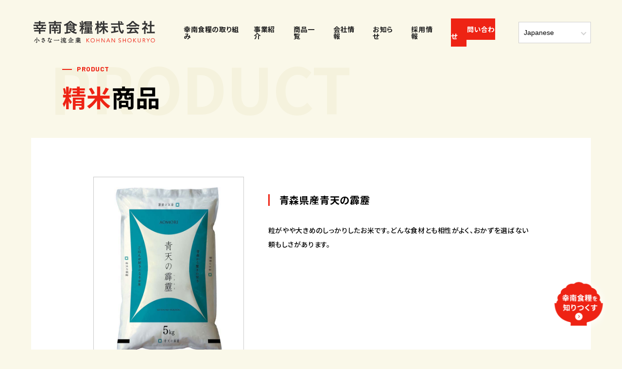

--- FILE ---
content_type: text/html; charset=UTF-8
request_url: https://kohnan.co.jp/product/rice/8775/
body_size: 177867
content:
<!doctype html>
<html lang="ja">

<head>
    <!-- Global site tag (gtag.js) - Google Analytics -->
    <script async src="https://www.googletagmanager.com/gtag/js?id=UA-223140368-1"></script>
    <script>
    window.dataLayer = window.dataLayer || [];
    function gtag(){dataLayer.push(arguments);}
    gtag('js', new Date());

    gtag('config', 'UA-223140368-1');
    </script>
    <meta charset="UTF-8" />
    <meta http-equiv="X-UA-Compatible" content="IE=edge">
    <meta name="format-detection" content="telephone=no">
    <meta name="viewport" content="width=device-width,initial-scale=1.0,minimum-scale=1.0">
    <link rel="shortcut icon" href="https://kohnan.co.jp/asset/img/common/favicon.svg" type="image/x-icon">
    <meta name='robots' content='max-image-preview:large' />
<link rel='dns-prefetch' href='//challenges.cloudflare.com' />
<style id='wp-img-auto-sizes-contain-inline-css' type='text/css'>
img:is([sizes=auto i],[sizes^="auto," i]){contain-intrinsic-size:3000px 1500px}
/*# sourceURL=wp-img-auto-sizes-contain-inline-css */
</style>
<style id='wp-block-library-inline-css' type='text/css'>
:root{--wp-block-synced-color:#7a00df;--wp-block-synced-color--rgb:122,0,223;--wp-bound-block-color:var(--wp-block-synced-color);--wp-editor-canvas-background:#ddd;--wp-admin-theme-color:#007cba;--wp-admin-theme-color--rgb:0,124,186;--wp-admin-theme-color-darker-10:#006ba1;--wp-admin-theme-color-darker-10--rgb:0,107,160.5;--wp-admin-theme-color-darker-20:#005a87;--wp-admin-theme-color-darker-20--rgb:0,90,135;--wp-admin-border-width-focus:2px}@media (min-resolution:192dpi){:root{--wp-admin-border-width-focus:1.5px}}.wp-element-button{cursor:pointer}:root .has-very-light-gray-background-color{background-color:#eee}:root .has-very-dark-gray-background-color{background-color:#313131}:root .has-very-light-gray-color{color:#eee}:root .has-very-dark-gray-color{color:#313131}:root .has-vivid-green-cyan-to-vivid-cyan-blue-gradient-background{background:linear-gradient(135deg,#00d084,#0693e3)}:root .has-purple-crush-gradient-background{background:linear-gradient(135deg,#34e2e4,#4721fb 50%,#ab1dfe)}:root .has-hazy-dawn-gradient-background{background:linear-gradient(135deg,#faaca8,#dad0ec)}:root .has-subdued-olive-gradient-background{background:linear-gradient(135deg,#fafae1,#67a671)}:root .has-atomic-cream-gradient-background{background:linear-gradient(135deg,#fdd79a,#004a59)}:root .has-nightshade-gradient-background{background:linear-gradient(135deg,#330968,#31cdcf)}:root .has-midnight-gradient-background{background:linear-gradient(135deg,#020381,#2874fc)}:root{--wp--preset--font-size--normal:16px;--wp--preset--font-size--huge:42px}.has-regular-font-size{font-size:1em}.has-larger-font-size{font-size:2.625em}.has-normal-font-size{font-size:var(--wp--preset--font-size--normal)}.has-huge-font-size{font-size:var(--wp--preset--font-size--huge)}.has-text-align-center{text-align:center}.has-text-align-left{text-align:left}.has-text-align-right{text-align:right}.has-fit-text{white-space:nowrap!important}#end-resizable-editor-section{display:none}.aligncenter{clear:both}.items-justified-left{justify-content:flex-start}.items-justified-center{justify-content:center}.items-justified-right{justify-content:flex-end}.items-justified-space-between{justify-content:space-between}.screen-reader-text{border:0;clip-path:inset(50%);height:1px;margin:-1px;overflow:hidden;padding:0;position:absolute;width:1px;word-wrap:normal!important}.screen-reader-text:focus{background-color:#ddd;clip-path:none;color:#444;display:block;font-size:1em;height:auto;left:5px;line-height:normal;padding:15px 23px 14px;text-decoration:none;top:5px;width:auto;z-index:100000}html :where(.has-border-color){border-style:solid}html :where([style*=border-top-color]){border-top-style:solid}html :where([style*=border-right-color]){border-right-style:solid}html :where([style*=border-bottom-color]){border-bottom-style:solid}html :where([style*=border-left-color]){border-left-style:solid}html :where([style*=border-width]){border-style:solid}html :where([style*=border-top-width]){border-top-style:solid}html :where([style*=border-right-width]){border-right-style:solid}html :where([style*=border-bottom-width]){border-bottom-style:solid}html :where([style*=border-left-width]){border-left-style:solid}html :where(img[class*=wp-image-]){height:auto;max-width:100%}:where(figure){margin:0 0 1em}html :where(.is-position-sticky){--wp-admin--admin-bar--position-offset:var(--wp-admin--admin-bar--height,0px)}@media screen and (max-width:600px){html :where(.is-position-sticky){--wp-admin--admin-bar--position-offset:0px}}

/*# sourceURL=wp-block-library-inline-css */
</style><style id='global-styles-inline-css' type='text/css'>
:root{--wp--preset--aspect-ratio--square: 1;--wp--preset--aspect-ratio--4-3: 4/3;--wp--preset--aspect-ratio--3-4: 3/4;--wp--preset--aspect-ratio--3-2: 3/2;--wp--preset--aspect-ratio--2-3: 2/3;--wp--preset--aspect-ratio--16-9: 16/9;--wp--preset--aspect-ratio--9-16: 9/16;--wp--preset--color--black: #000000;--wp--preset--color--cyan-bluish-gray: #abb8c3;--wp--preset--color--white: #ffffff;--wp--preset--color--pale-pink: #f78da7;--wp--preset--color--vivid-red: #cf2e2e;--wp--preset--color--luminous-vivid-orange: #ff6900;--wp--preset--color--luminous-vivid-amber: #fcb900;--wp--preset--color--light-green-cyan: #7bdcb5;--wp--preset--color--vivid-green-cyan: #00d084;--wp--preset--color--pale-cyan-blue: #8ed1fc;--wp--preset--color--vivid-cyan-blue: #0693e3;--wp--preset--color--vivid-purple: #9b51e0;--wp--preset--gradient--vivid-cyan-blue-to-vivid-purple: linear-gradient(135deg,rgb(6,147,227) 0%,rgb(155,81,224) 100%);--wp--preset--gradient--light-green-cyan-to-vivid-green-cyan: linear-gradient(135deg,rgb(122,220,180) 0%,rgb(0,208,130) 100%);--wp--preset--gradient--luminous-vivid-amber-to-luminous-vivid-orange: linear-gradient(135deg,rgb(252,185,0) 0%,rgb(255,105,0) 100%);--wp--preset--gradient--luminous-vivid-orange-to-vivid-red: linear-gradient(135deg,rgb(255,105,0) 0%,rgb(207,46,46) 100%);--wp--preset--gradient--very-light-gray-to-cyan-bluish-gray: linear-gradient(135deg,rgb(238,238,238) 0%,rgb(169,184,195) 100%);--wp--preset--gradient--cool-to-warm-spectrum: linear-gradient(135deg,rgb(74,234,220) 0%,rgb(151,120,209) 20%,rgb(207,42,186) 40%,rgb(238,44,130) 60%,rgb(251,105,98) 80%,rgb(254,248,76) 100%);--wp--preset--gradient--blush-light-purple: linear-gradient(135deg,rgb(255,206,236) 0%,rgb(152,150,240) 100%);--wp--preset--gradient--blush-bordeaux: linear-gradient(135deg,rgb(254,205,165) 0%,rgb(254,45,45) 50%,rgb(107,0,62) 100%);--wp--preset--gradient--luminous-dusk: linear-gradient(135deg,rgb(255,203,112) 0%,rgb(199,81,192) 50%,rgb(65,88,208) 100%);--wp--preset--gradient--pale-ocean: linear-gradient(135deg,rgb(255,245,203) 0%,rgb(182,227,212) 50%,rgb(51,167,181) 100%);--wp--preset--gradient--electric-grass: linear-gradient(135deg,rgb(202,248,128) 0%,rgb(113,206,126) 100%);--wp--preset--gradient--midnight: linear-gradient(135deg,rgb(2,3,129) 0%,rgb(40,116,252) 100%);--wp--preset--font-size--small: 13px;--wp--preset--font-size--medium: 20px;--wp--preset--font-size--large: 36px;--wp--preset--font-size--x-large: 42px;--wp--preset--spacing--20: 0.44rem;--wp--preset--spacing--30: 0.67rem;--wp--preset--spacing--40: 1rem;--wp--preset--spacing--50: 1.5rem;--wp--preset--spacing--60: 2.25rem;--wp--preset--spacing--70: 3.38rem;--wp--preset--spacing--80: 5.06rem;--wp--preset--shadow--natural: 6px 6px 9px rgba(0, 0, 0, 0.2);--wp--preset--shadow--deep: 12px 12px 50px rgba(0, 0, 0, 0.4);--wp--preset--shadow--sharp: 6px 6px 0px rgba(0, 0, 0, 0.2);--wp--preset--shadow--outlined: 6px 6px 0px -3px rgb(255, 255, 255), 6px 6px rgb(0, 0, 0);--wp--preset--shadow--crisp: 6px 6px 0px rgb(0, 0, 0);}:where(.is-layout-flex){gap: 0.5em;}:where(.is-layout-grid){gap: 0.5em;}body .is-layout-flex{display: flex;}.is-layout-flex{flex-wrap: wrap;align-items: center;}.is-layout-flex > :is(*, div){margin: 0;}body .is-layout-grid{display: grid;}.is-layout-grid > :is(*, div){margin: 0;}:where(.wp-block-columns.is-layout-flex){gap: 2em;}:where(.wp-block-columns.is-layout-grid){gap: 2em;}:where(.wp-block-post-template.is-layout-flex){gap: 1.25em;}:where(.wp-block-post-template.is-layout-grid){gap: 1.25em;}.has-black-color{color: var(--wp--preset--color--black) !important;}.has-cyan-bluish-gray-color{color: var(--wp--preset--color--cyan-bluish-gray) !important;}.has-white-color{color: var(--wp--preset--color--white) !important;}.has-pale-pink-color{color: var(--wp--preset--color--pale-pink) !important;}.has-vivid-red-color{color: var(--wp--preset--color--vivid-red) !important;}.has-luminous-vivid-orange-color{color: var(--wp--preset--color--luminous-vivid-orange) !important;}.has-luminous-vivid-amber-color{color: var(--wp--preset--color--luminous-vivid-amber) !important;}.has-light-green-cyan-color{color: var(--wp--preset--color--light-green-cyan) !important;}.has-vivid-green-cyan-color{color: var(--wp--preset--color--vivid-green-cyan) !important;}.has-pale-cyan-blue-color{color: var(--wp--preset--color--pale-cyan-blue) !important;}.has-vivid-cyan-blue-color{color: var(--wp--preset--color--vivid-cyan-blue) !important;}.has-vivid-purple-color{color: var(--wp--preset--color--vivid-purple) !important;}.has-black-background-color{background-color: var(--wp--preset--color--black) !important;}.has-cyan-bluish-gray-background-color{background-color: var(--wp--preset--color--cyan-bluish-gray) !important;}.has-white-background-color{background-color: var(--wp--preset--color--white) !important;}.has-pale-pink-background-color{background-color: var(--wp--preset--color--pale-pink) !important;}.has-vivid-red-background-color{background-color: var(--wp--preset--color--vivid-red) !important;}.has-luminous-vivid-orange-background-color{background-color: var(--wp--preset--color--luminous-vivid-orange) !important;}.has-luminous-vivid-amber-background-color{background-color: var(--wp--preset--color--luminous-vivid-amber) !important;}.has-light-green-cyan-background-color{background-color: var(--wp--preset--color--light-green-cyan) !important;}.has-vivid-green-cyan-background-color{background-color: var(--wp--preset--color--vivid-green-cyan) !important;}.has-pale-cyan-blue-background-color{background-color: var(--wp--preset--color--pale-cyan-blue) !important;}.has-vivid-cyan-blue-background-color{background-color: var(--wp--preset--color--vivid-cyan-blue) !important;}.has-vivid-purple-background-color{background-color: var(--wp--preset--color--vivid-purple) !important;}.has-black-border-color{border-color: var(--wp--preset--color--black) !important;}.has-cyan-bluish-gray-border-color{border-color: var(--wp--preset--color--cyan-bluish-gray) !important;}.has-white-border-color{border-color: var(--wp--preset--color--white) !important;}.has-pale-pink-border-color{border-color: var(--wp--preset--color--pale-pink) !important;}.has-vivid-red-border-color{border-color: var(--wp--preset--color--vivid-red) !important;}.has-luminous-vivid-orange-border-color{border-color: var(--wp--preset--color--luminous-vivid-orange) !important;}.has-luminous-vivid-amber-border-color{border-color: var(--wp--preset--color--luminous-vivid-amber) !important;}.has-light-green-cyan-border-color{border-color: var(--wp--preset--color--light-green-cyan) !important;}.has-vivid-green-cyan-border-color{border-color: var(--wp--preset--color--vivid-green-cyan) !important;}.has-pale-cyan-blue-border-color{border-color: var(--wp--preset--color--pale-cyan-blue) !important;}.has-vivid-cyan-blue-border-color{border-color: var(--wp--preset--color--vivid-cyan-blue) !important;}.has-vivid-purple-border-color{border-color: var(--wp--preset--color--vivid-purple) !important;}.has-vivid-cyan-blue-to-vivid-purple-gradient-background{background: var(--wp--preset--gradient--vivid-cyan-blue-to-vivid-purple) !important;}.has-light-green-cyan-to-vivid-green-cyan-gradient-background{background: var(--wp--preset--gradient--light-green-cyan-to-vivid-green-cyan) !important;}.has-luminous-vivid-amber-to-luminous-vivid-orange-gradient-background{background: var(--wp--preset--gradient--luminous-vivid-amber-to-luminous-vivid-orange) !important;}.has-luminous-vivid-orange-to-vivid-red-gradient-background{background: var(--wp--preset--gradient--luminous-vivid-orange-to-vivid-red) !important;}.has-very-light-gray-to-cyan-bluish-gray-gradient-background{background: var(--wp--preset--gradient--very-light-gray-to-cyan-bluish-gray) !important;}.has-cool-to-warm-spectrum-gradient-background{background: var(--wp--preset--gradient--cool-to-warm-spectrum) !important;}.has-blush-light-purple-gradient-background{background: var(--wp--preset--gradient--blush-light-purple) !important;}.has-blush-bordeaux-gradient-background{background: var(--wp--preset--gradient--blush-bordeaux) !important;}.has-luminous-dusk-gradient-background{background: var(--wp--preset--gradient--luminous-dusk) !important;}.has-pale-ocean-gradient-background{background: var(--wp--preset--gradient--pale-ocean) !important;}.has-electric-grass-gradient-background{background: var(--wp--preset--gradient--electric-grass) !important;}.has-midnight-gradient-background{background: var(--wp--preset--gradient--midnight) !important;}.has-small-font-size{font-size: var(--wp--preset--font-size--small) !important;}.has-medium-font-size{font-size: var(--wp--preset--font-size--medium) !important;}.has-large-font-size{font-size: var(--wp--preset--font-size--large) !important;}.has-x-large-font-size{font-size: var(--wp--preset--font-size--x-large) !important;}
/*# sourceURL=global-styles-inline-css */
</style>

<style id='classic-theme-styles-inline-css' type='text/css'>
/*! This file is auto-generated */
.wp-block-button__link{color:#fff;background-color:#32373c;border-radius:9999px;box-shadow:none;text-decoration:none;padding:calc(.667em + 2px) calc(1.333em + 2px);font-size:1.125em}.wp-block-file__button{background:#32373c;color:#fff;text-decoration:none}
/*# sourceURL=/wp-includes/css/classic-themes.min.css */
</style>
<link rel='stylesheet' id='contact-form-7-css' href='https://kohnan.co.jp/wp-content/plugins/contact-form-7/includes/css/styles.css?ver=6.1.4' type='text/css' media='all' />
<link rel='stylesheet' id='wp-pagenavi-css' href='https://kohnan.co.jp/wp-content/plugins/wp-pagenavi/pagenavi-css.css?ver=2.70' type='text/css' media='all' />
<link rel='stylesheet' id='articlestyle-css' href='https://kohnan.co.jp/asset/css/rice/style.css?20260118-0825' type='text/css' media='all' />
<link rel="canonical" href="https://kohnan.co.jp/product/rice/8775/" />

<title>青森県産青天の霹靂 |  幸南食糧株式会社｜おくさま印のおいしいお米</title>
<meta name="description" content="...">

<meta property="og:title" content="青森県産青天の霹靂" />
<meta property="og:description" content="..." />
<meta property="og:type" content="article" />
<meta property="og:url" content="https://kohnan.co.jp/product/rice/8775/" />
<meta property="og:image" content="https://kohnan.co.jp/asset/img/common/ogp.jpg" />
<meta property="og:site_name" content="幸南食糧株式会社｜おくさま印のおいしいお米" />
<meta name="twitter:card" content="summary_large_image" />
<meta property="og:locale" content="ja_JP" />
</head>

<body class="wp-singular rice-template-default single single-rice postid-8775 wp-theme-kohnan-cp rice">
    <div class="loading">
        <h1 class="ablt">
            <svg version="1.1" id="logo" xmlns="http://www.w3.org/2000/svg" xmlns:xlink="http://www.w3.org/1999/xlink"
                x="0px" y="0px" viewBox="0 0 299 61" style="enable-background:new 0 0 299 61;" xml:space="preserve">
                <style type="text/css">
                .st0 {
                    fill: #EE2314;
                }

                .st1 {
                    fill: #333333;
                }
                </style>
                <g id="KOHNAN_x5F_SHOKURYO">
                    <path class="st0"
                        d="M138.4,55.36l-4.72-4.76v4.65c0,0.06-0.05,0.11-0.11,0.11h-0.87c-0.06,0-0.11-0.05-0.11-0.11v-9.37
                            c0-0.06,0.05-0.11,0.11-0.11h0.87c0.06,0,0.11,0.05,0.11,0.11v3.92l4.43-4l1.28-0.03c0.05,0,0.09,0.03,0.1,0.07
                            c0.02,0.04,0,0.09-0.03,0.12l-4.65,4.21l4.92,5c0.03,0.03,0.04,0.08,0.02,0.12c-0.02,0.04-0.06,0.07-0.1,0.07H138.4z" />
                    <path class="st0" d="M147.39,55.6c-0.73,0-1.4-0.12-2.01-0.37s-1.13-0.6-1.57-1.04c-0.43-0.45-0.77-0.98-1.02-1.6
                            c-0.24-0.61-0.36-1.29-0.36-2.02c0-0.72,0.12-1.4,0.37-2.01c0.24-0.61,0.58-1.15,1.02-1.59c0.43-0.45,0.96-0.8,1.56-1.05
                            c0.61-0.25,1.28-0.38,2.01-0.38s1.4,0.13,2.01,0.38s1.13,0.61,1.56,1.05c0.43,0.45,0.77,0.98,1.02,1.59
                            c0.24,0.61,0.37,1.29,0.37,2.01c0,0.73-0.12,1.4-0.37,2.02c-0.24,0.62-0.58,1.15-1.02,1.6c-0.43,0.45-0.96,0.8-1.57,1.04
                            C148.79,55.48,148.12,55.6,147.39,55.6z M147.39,46.55c-0.59,0-1.13,0.1-1.6,0.31c-0.47,0.2-0.88,0.49-1.21,0.85
                            c-0.33,0.36-0.59,0.79-0.77,1.27c-0.18,0.49-0.27,1.02-0.27,1.59s0.09,1.1,0.27,1.59c0.18,0.49,0.44,0.92,0.77,1.27
                            c0.33,0.36,0.74,0.64,1.21,0.85c0.47,0.2,1.01,0.31,1.6,0.31c0.59,0,1.13-0.1,1.6-0.31c0.47-0.2,0.88-0.49,1.21-0.85
                            c0.33-0.36,0.59-0.79,0.77-1.27c0.18-0.49,0.27-1.02,0.27-1.59s-0.09-1.1-0.27-1.59c-0.18-0.49-0.44-0.91-0.77-1.27
                            s-0.74-0.64-1.21-0.85C148.52,46.66,147.98,46.55,147.39,46.55z" />
                    <path class="st0"
                        d="M162.56,55.36c-0.06,0-0.11-0.05-0.11-0.11v-4.34h-5.02v4.34c0,0.06-0.05,0.11-0.11,0.11h-0.87
                            c-0.06,0-0.11-0.05-0.11-0.11v-9.37c0-0.06,0.05-0.11,0.11-0.11h0.87c0.06,0,0.11,0.05,0.11,0.11v4.02h5.02v-4.02
                            c0-0.06,0.05-0.11,0.11-0.11h0.87c0.06,0,0.11,0.05,0.11,0.11v9.37c0,0.06-0.05,0.11-0.11,0.11H162.56z" />
                    <path class="st0" d="M175.11,55.36l-5.62-8v7.89c0,0.06-0.05,0.11-0.11,0.11h-0.87c-0.06,0-0.11-0.05-0.11-0.11v-9.37
                            c0-0.06,0.05-0.11,0.11-0.11h1.12l5.62,8v-7.89c0-0.06,0.05-0.11,0.11-0.11h0.87c0.06,0,0.11,0.05,0.11,0.11v9.37
                            c0,0.06-0.05,0.11-0.11,0.11H175.11z" />
                    <path class="st0" d="M188.04,55.36c-0.04,0-0.09-0.03-0.1-0.07l-0.99-2.42h-4.81l-1.03,2.42c-0.02,0.04-0.06,0.07-0.1,0.07h-0.91
                            c-0.04,0-0.07-0.02-0.09-0.05c-0.02-0.03-0.02-0.07-0.01-0.1l4.09-9.37c0.02-0.04,0.06-0.07,0.1-0.07h0.9
                            c0.04,0,0.08,0.03,0.1,0.07l3.94,9.37c0.01,0.03,0.01,0.07-0.01,0.1c-0.02,0.03-0.05,0.05-0.09,0.05H188.04z M186.54,51.86
                            l-1.95-4.74l-2.01,4.74H186.54z" />
                    <path class="st0" d="M199.37,55.36l-5.62-8v7.89c0,0.06-0.05,0.11-0.11,0.11h-0.87c-0.06,0-0.11-0.05-0.11-0.11v-9.37
                            c0-0.06,0.05-0.11,0.11-0.11h1.12l5.62,8v-7.89c0-0.06,0.05-0.11,0.11-0.11h0.87c0.06,0,0.11,0.05,0.11,0.11v9.37
                            c0,0.06-0.05,0.11-0.11,0.11H199.37z" />
                    <path class="st0" d="M212.26,55.6c-0.63,0-1.22-0.11-1.75-0.33c-0.54-0.22-1-0.6-1.38-1.13c-0.02-0.02-0.02-0.05-0.02-0.08
                            c0.01-0.03,0.02-0.06,0.05-0.07l0.83-0.56c0.02-0.01,0.04-0.02,0.06-0.02c0.01,0,0.02,0,0.03,0c0.03,0.01,0.05,0.03,0.07,0.05
                            c0.22,0.38,0.5,0.66,0.85,0.84s0.75,0.28,1.2,0.28c0.28,0,0.54-0.04,0.78-0.13c0.24-0.08,0.45-0.2,0.63-0.35
                            c0.18-0.15,0.32-0.33,0.42-0.54c0.1-0.21,0.15-0.45,0.15-0.71c0-0.3-0.06-0.55-0.19-0.75s-0.3-0.36-0.51-0.49
                            c-0.22-0.13-0.47-0.25-0.75-0.34c-0.29-0.1-0.58-0.19-0.88-0.29c-0.31-0.1-0.61-0.21-0.9-0.33c-0.3-0.13-0.57-0.3-0.8-0.5
                            c-0.24-0.21-0.43-0.47-0.58-0.78c-0.14-0.31-0.22-0.7-0.22-1.16c0-0.43,0.09-0.82,0.26-1.15s0.4-0.62,0.69-0.84
                            c0.29-0.22,0.62-0.39,0.99-0.51c0.37-0.11,0.76-0.17,1.17-0.17c0.52,0,1.02,0.09,1.46,0.28c0.45,0.19,0.85,0.5,1.18,0.94
                            c0.02,0.02,0.03,0.05,0.02,0.08c0,0.03-0.02,0.06-0.04,0.07l-0.75,0.54c-0.02,0.01-0.04,0.02-0.06,0.02c-0.01,0-0.01,0-0.02,0
                            c-0.03,0-0.05-0.02-0.07-0.04c-0.21-0.29-0.46-0.52-0.74-0.66s-0.62-0.22-1-0.22c-0.27,0-0.53,0.04-0.78,0.11
                            c-0.24,0.07-0.46,0.18-0.63,0.31c-0.18,0.13-0.32,0.31-0.43,0.51c-0.11,0.2-0.16,0.45-0.16,0.73c0,0.44,0.11,0.77,0.33,1
                            c0.23,0.24,0.51,0.43,0.85,0.57c0.35,0.14,0.74,0.27,1.15,0.38c0.43,0.11,0.83,0.26,1.19,0.45c0.37,0.19,0.68,0.46,0.93,0.81
                            c0.25,0.35,0.38,0.83,0.38,1.43c0,0.44-0.08,0.83-0.25,1.17c-0.16,0.34-0.39,0.63-0.67,0.86s-0.61,0.41-0.97,0.53
                            C213.03,55.54,212.65,55.6,212.26,55.6z" />
                    <path class="st0"
                        d="M225.83,55.36c-0.06,0-0.11-0.05-0.11-0.11v-4.34h-5.02v4.34c0,0.06-0.05,0.11-0.11,0.11h-0.87
                            c-0.06,0-0.11-0.05-0.11-0.11v-9.37c0-0.06,0.05-0.11,0.11-0.11h0.87c0.06,0,0.11,0.05,0.11,0.11v4.02h5.02v-4.02
                            c0-0.06,0.05-0.11,0.11-0.11h0.87c0.06,0,0.11,0.05,0.11,0.11v9.37c0,0.06-0.05,0.11-0.11,0.11H225.83z" />
                    <path class="st0" d="M235.65,55.6c-0.73,0-1.4-0.12-2.01-0.37s-1.13-0.6-1.57-1.04c-0.43-0.45-0.77-0.98-1.02-1.6
                            c-0.24-0.61-0.36-1.29-0.36-2.02c0-0.72,0.12-1.4,0.37-2.01c0.24-0.61,0.58-1.15,1.02-1.59c0.43-0.45,0.96-0.8,1.56-1.05
                            c0.61-0.25,1.28-0.38,2.01-0.38s1.4,0.13,2.01,0.38s1.13,0.61,1.56,1.05c0.43,0.45,0.77,0.98,1.02,1.59
                            c0.24,0.61,0.37,1.29,0.37,2.01c0,0.73-0.12,1.4-0.37,2.02c-0.24,0.62-0.58,1.15-1.02,1.6c-0.43,0.45-0.96,0.8-1.57,1.04
                            C237.05,55.48,236.37,55.6,235.65,55.6z M235.65,46.55c-0.59,0-1.13,0.1-1.6,0.31c-0.47,0.2-0.88,0.49-1.21,0.85
                            c-0.33,0.36-0.59,0.79-0.77,1.27c-0.18,0.49-0.27,1.02-0.27,1.59s0.09,1.1,0.27,1.59c0.18,0.49,0.44,0.92,0.77,1.27
                            c0.33,0.36,0.74,0.64,1.21,0.85c0.47,0.2,1.01,0.31,1.6,0.31c0.59,0,1.13-0.1,1.6-0.31c0.47-0.2,0.88-0.49,1.21-0.85
                            c0.33-0.36,0.59-0.79,0.77-1.27c0.18-0.49,0.27-1.02,0.27-1.59s-0.09-1.1-0.27-1.59c-0.18-0.49-0.44-0.91-0.77-1.27
                            s-0.74-0.64-1.21-0.85C236.78,46.66,236.24,46.55,235.65,46.55z" />
                    <path class="st0"
                        d="M250.4,55.36l-4.72-4.76v4.65c0,0.06-0.05,0.11-0.11,0.11h-0.87c-0.06,0-0.11-0.05-0.11-0.11v-9.37
                            c0-0.06,0.05-0.11,0.11-0.11h0.87c0.06,0,0.11,0.05,0.11,0.11v3.92l4.43-4l1.28-0.03c0.05,0,0.09,0.03,0.1,0.07
                            c0.02,0.04,0,0.09-0.03,0.12l-4.65,4.21l4.92,5c0.03,0.03,0.04,0.08,0.02,0.12c-0.02,0.04-0.06,0.07-0.1,0.07H250.4z" />
                    <path class="st0" d="M258.9,55.6c-0.65,0-1.21-0.11-1.66-0.33s-0.82-0.51-1.1-0.88c-0.28-0.36-0.48-0.79-0.59-1.26
                            c-0.12-0.47-0.18-0.96-0.18-1.47v-5.78c0-0.06,0.05-0.11,0.11-0.11h0.87c0.06,0,0.11,0.05,0.11,0.11v5.56
                            c0,0.33,0.03,0.68,0.09,1.05s0.18,0.71,0.35,1.02s0.42,0.57,0.73,0.77s0.73,0.3,1.26,0.3c0.52,0,0.95-0.1,1.26-0.3
                            s0.56-0.46,0.73-0.77s0.29-0.66,0.35-1.02c0.06-0.37,0.09-0.73,0.09-1.05v-5.56c0-0.06,0.05-0.11,0.11-0.11h0.87
                            c0.06,0,0.11,0.05,0.11,0.11v5.78c0,0.51-0.06,1-0.18,1.47s-0.32,0.89-0.59,1.26c-0.28,0.36-0.65,0.66-1.1,0.88
                            C260.11,55.49,259.55,55.6,258.9,55.6z" />
                    <path class="st0" d="M272.41,55.36l-2.73-4.5l-1.42,0.05v4.34c0,0.06-0.05,0.11-0.11,0.11h-0.87c-0.06,0-0.11-0.05-0.11-0.11v-9.37
                            c0-0.06,0.05-0.11,0.11-0.11h2.46c0.12,0,0.29,0,0.51,0.01s0.45,0.04,0.7,0.08c0.25,0.05,0.51,0.12,0.77,0.22
                            c0.27,0.1,0.51,0.25,0.72,0.45c0.21,0.19,0.39,0.44,0.53,0.74c0.14,0.3,0.21,0.66,0.21,1.08c0,0.47-0.08,0.86-0.24,1.16
                            s-0.37,0.55-0.61,0.74c-0.24,0.19-0.52,0.33-0.81,0.42c-0.23,0.07-0.45,0.13-0.66,0.16l2.64,4.36c0.02,0.03,0.02,0.08,0,0.11
                            s-0.06,0.06-0.1,0.06C273.4,55.36,272.41,55.36,272.41,55.36z M270,49.9c0.44,0,0.81-0.05,1.08-0.16s0.48-0.24,0.63-0.4
                            c0.15-0.15,0.25-0.32,0.3-0.5s0.08-0.35,0.08-0.5s-0.03-0.31-0.08-0.5c-0.05-0.18-0.15-0.34-0.3-0.5s-0.36-0.29-0.63-0.4
                            c-0.27-0.11-0.64-0.16-1.08-0.16h-1.74v3.11H270V49.9z" />
                    <path class="st0" d="M279.78,55.36c-0.06,0-0.11-0.05-0.11-0.11v-4.04l-3.42-5.27c-0.02-0.03-0.02-0.08,0-0.11s0.06-0.06,0.1-0.06
                            h1.04l2.83,4.35l2.8-4.3l1.07-0.05c0.04,0,0.08,0.02,0.1,0.06s0.02,0.08,0,0.11l-3.44,5.33l0.02,3.98c0,0.06-0.05,0.11-0.11,0.11
                            C280.66,55.36,279.78,55.36,279.78,55.36z" />
                    <path class="st0" d="M291.4,55.6c-0.73,0-1.4-0.12-2.01-0.37c-0.61-0.25-1.13-0.6-1.57-1.04c-0.43-0.45-0.77-0.98-1.02-1.6
                            c-0.24-0.61-0.36-1.29-0.36-2.02c0-0.72,0.12-1.4,0.37-2.01c0.24-0.61,0.58-1.15,1.02-1.59c0.43-0.45,0.96-0.8,1.56-1.05
                            c0.61-0.25,1.28-0.38,2.01-0.38s1.4,0.13,2.01,0.38c0.61,0.25,1.13,0.61,1.56,1.05s0.77,0.98,1.02,1.59
                            c0.24,0.61,0.37,1.29,0.37,2.01c0,0.73-0.12,1.4-0.37,2.02c-0.24,0.62-0.58,1.15-1.02,1.6s-0.96,0.8-1.57,1.04
                            C292.8,55.48,292.12,55.6,291.4,55.6z M291.4,46.55c-0.59,0-1.13,0.1-1.6,0.31c-0.47,0.2-0.88,0.49-1.21,0.85
                            c-0.33,0.36-0.59,0.79-0.77,1.27c-0.18,0.49-0.27,1.02-0.27,1.59s0.09,1.1,0.27,1.59s0.44,0.92,0.77,1.27
                            c0.33,0.36,0.74,0.64,1.21,0.85c0.47,0.2,1.01,0.31,1.6,0.31s1.13-0.1,1.6-0.31c0.47-0.2,0.88-0.49,1.21-0.85
                            c0.33-0.36,0.59-0.79,0.77-1.27c0.18-0.49,0.27-1.02,0.27-1.59s-0.09-1.1-0.27-1.59s-0.44-0.91-0.77-1.27s-0.74-0.64-1.21-0.85
                            C292.53,46.66,291.99,46.55,291.4,46.55z" />
                </g>
                <g id="小さな一流企業_00000060005609402396461930000008660685075790916235_">
                    <path class="st1"
                        d="M12.66,56.82c-0.29,0-0.35-0.17-0.51-0.62c-0.13-0.31-0.17-0.37-0.77-0.7c-0.28-0.16-0.45-0.26-0.45-0.49
                            c0-0.08,0.03-0.36,0.46-0.36c0.08,0,0.28,0.02,0.49,0.03l0.18,0.02c0.18,0.01,0.32,0.02,0.37,0.02c0.43,0,0.48-0.13,0.51-0.21
                            c0.03-0.1,0.08-1.17,0.08-4.41c0-2.4-0.05-4.14-0.08-5.18v-0.14c0-0.04-0.01-0.13-0.03-0.22c-0.02-0.13-0.03-0.26-0.03-0.3
                            c0-0.19,0.14-0.4,0.46-0.4c0.1,0,0.32,0.04,0.6,0.1c0.51,0.1,1.2,0.22,1.2,0.75c0,0.24-0.13,0.35-0.31,0.51
                            c-0.09,0.07-0.14,0.11-0.15,0.39c-0.04,0.82-0.06,1.67-0.06,2.5c0,4,0,6.21-0.01,6.52c0,0.42,0,1.22-0.77,1.77
                            C13.39,56.71,12.89,56.82,12.66,56.82z M7.28,53.34c-0.14,0-0.36-0.14-0.36-0.33c0-0.12,0-0.12,0.47-0.72l0.19-0.24
                            c0.11-0.14,0.2-0.25,0.23-0.3c0.27-0.38,1.65-2.3,2.2-3.74l0.05-0.13c0.17-0.43,0.23-0.6,0.5-0.6c0.26,0,1.46,0.62,1.5,0.67
                            c0.3,0.18,0.41,0.47,0.28,0.74c-0.1,0.25-0.33,0.27-0.55,0.29c-0.1,0.01-0.19,0.06-0.53,0.5c-0.78,1.05-1.72,2.33-3.01,3.33
                            C7.8,53.15,7.51,53.34,7.28,53.34z M19.28,53.17c-0.49,0-0.58-0.15-1.23-1.32c-0.73-1.3-1.66-2.61-2.27-3.19
                            c-0.25-0.26-0.34-0.42-0.34-0.57c0-0.19,0.24-0.36,0.39-0.36c0.33,0,4.26,2.1,4.26,4.29C20.09,53.06,19.52,53.17,19.28,53.17z" />
                    <path class="st1"
                        d="M29.36,55.72c-1.26,0-1.91-0.23-2.37-0.46c-0.82-0.4-1.37-1.2-1.37-2c0-1.64,1.69-2.52,3.27-2.52
                            c0.33,0,0.75,0.02,1.59,0.26l0.28,0.08c0.6,0.17,0.65,0.19,0.77,0.19c0.17,0,0.18-0.07,0.18-0.14c0-0.77-1.7-2.61-1.96-2.67
                            c0.01,0-0.26,0.09-0.56,0.2l-0.11,0.03c-0.55,0.2-0.89,0.31-1.03,0.33c-0.41,0.09-0.79,0.1-0.93,0.1c-1.62,0-2.35-1.26-2.35-1.64
                            c0-0.32,0.22-0.43,0.42-0.43c0.12,0,0.2,0.04,0.57,0.23l0.14,0.07c0.45,0.22,0.92,0.34,1.29,0.34c0.36,0,0.8-0.12,1.05-0.21
                            c-0.08-0.07-0.21-0.16-0.38-0.28c-0.47-0.34-1.02-0.85-1.02-1.39c0-0.61,0.51-0.98,1-0.98c0.36,0,0.55,0.1,1.2,0.48
                            c0.16,0.1,0.48,0.3,1.18,0.3c0,0,0.73-0.01,0.73-0.01c0.15,0,0.27,0,0.33,0.01c0.51,0.04,0.74,0.44,0.74,0.81
                            c0,0.61-0.99,1.23-1,1.24c-0.07,0.04-0.14,0.09-0.2,0.13c0.88,0.78,2.65,2.39,2.65,3.9c0,0.86-0.62,1.24-1.23,1.24
                            c-0.33,0-0.46-0.07-1.29-0.53c-0.88-0.48-1.6-0.71-2.26-0.71c-1.17,0-1.64,0.92-1.64,1.31c0,0.77,0.95,0.93,1.75,0.93
                            c0.16,0,0.77-0.06,1.14-0.1c0.21-0.02,0.31-0.03,0.32-0.03c0.71,0,0.98,0.52,0.98,0.85c0.01,0.15-0.02,0.38-0.22,0.59
                            C30.72,55.56,30.17,55.72,29.36,55.72z M28.49,45.96c0.06,0.12,0.24,0.33,0.47,0.5c0.4,0.32,0.59,0.4,0.63,0.41
                            c0.04-0.01,0.2-0.1,0.2-0.14c-0.02-0.03-0.21-0.14-0.34-0.22C28.91,46.18,28.62,46.01,28.49,45.96z" />
                    <path class="st1" d="M44.73,56.34c-1.55,0-2.41-1.13-2.41-1.92c0-1.03,1-1.69,2.55-1.69c0.02,0,0.61,0.03,0.61,0.03
                            c-0.01-0.13-0.05-0.91-0.05-0.91c-0.01-0.12-0.01-0.22-0.01-0.27c0-1.54,0.07-2.44,1.41-3.21l0.1-0.06
                            c0.71-0.41,0.71-0.42,0.71-0.58c0-0.11-0.12-0.31-0.3-0.49c-0.13-0.11-0.27-0.24-0.27-0.44c0-0.22,0.18-0.38,0.41-0.38
                            c0.19,0,0.72,0.18,0.94,0.26c1.13,0.42,1.21,1.41,1.21,1.7c0,0.68-0.48,1.03-0.96,1.03c-0.01,0-0.22,0-0.43-0.07l-0.15-0.06
                            c-0.37-0.14-0.4-0.14-0.48-0.14c-0.24,0-0.63,0.16-0.8,0.33c-0.24,0.23-0.24,0.69-0.24,0.94c0,0.85,0.24,2.41,0.43,2.55
                            c0.05,0.04,0.35,0.16,0.46,0.2l0.2,0.08c0.1,0.04,0.17,0.07,0.21,0.09c0.84,0.44,1.26,0.89,1.26,1.38c0,0.47-0.27,0.79-0.68,0.79
                            c-0.25,0-0.4-0.09-0.64-0.29c-0.32-0.28-0.62-0.47-0.8-0.56C46.75,55.89,45.67,56.34,44.73,56.34z M44.69,54.03
                            c-0.3,0-1.27,0.03-1.27,0.43c0,0.13,0.27,0.44,0.95,0.44c0.6,0,0.89-0.24,1.03-0.44c0.11-0.15,0.14-0.3,0.15-0.38
                            C45.44,54.07,45.21,54.03,44.69,54.03z M40.4,53.39c-0.55,0-0.74-0.38-0.74-0.7c0-0.29,0.08-0.42,0.52-1.04
                            c1.26-1.84,1.72-3.71,1.83-4.21c-1.9-0.16-1.92-1.38-1.92-1.43c0-0.28,0.17-0.47,0.41-0.47c0.15,0,0.26,0.06,0.53,0.22
                            c0.15,0.09,0.47,0.25,0.91,0.25c0.2,0,0.34-0.02,0.41-0.03c0.01-0.05,0.02-0.11,0.02-0.17c0-0.14-0.05-0.3-0.15-0.45
                            c-0.01-0.02-0.04-0.06-0.07-0.1c-0.17-0.22-0.24-0.32-0.24-0.45c0-0.38,0.45-0.6,0.88-0.6c0.7,0,1.01,0.42,1.24,0.73
                            c0.05,0.05,0.32,0.13,0.47,0.17c0.28,0.08,1.02,0.27,1.02,0.91c0,0.78-0.94,1.05-2.13,1.41c0,0,0,0,0,0c0.03,0-0.01,0.17-0.06,0.35
                            C42.93,49.46,41.84,53.39,40.4,53.39z" />
                    <path class="st1" d="M54.9,50.96c-0.17,0-0.27-0.1-0.33-0.16l-0.34-0.44c-0.08-0.13-0.13-0.2-0.13-0.31c0-0.2,0.21-0.34,0.36-0.34
                            c0.04,0,0.17,0.01,0.3,0.03c0.13,0.02,0.25,0.03,0.29,0.03c0.46,0.04,1.54,0.04,1.94,0.04h7.07c0.55,0,0.55,0,0.65-0.12
                            c0.57-0.71,0.7-0.88,1.05-0.88c0.26,0,0.39,0.04,1.4,0.95c0.26,0.23,0.43,0.38,0.43,0.63c0,0.5-0.36,0.5-1.07,0.5h-9.58
                            c-1.18,0-1.58,0.03-1.72,0.04C55.17,50.95,55.07,50.96,54.9,50.96z" />
                    <path class="st1" d="M74.51,57.08c-0.16,0-0.36-0.17-0.36-0.35l0.23-0.38c0.24-0.3,0.54-0.68,0.6-0.76
                            c0.65-1.04,0.93-2.12,0.93-3.6c0-0.53-0.04-0.8-0.06-0.94c-0.07-0.26-0.07-0.32-0.07-0.42c0-0.03,0-0.06,0.01-0.09
                            c-0.02,0-0.04,0-0.06,0c-0.4,0-0.52-0.32-0.6-0.54c-0.27-0.67-0.34-0.89-0.34-1.12c0-0.25,0.18-0.42,0.43-0.42
                            c0.06,0,0.15,0.02,0.33,0.07c0,0,0.23,0.05,0.23,0.05c0.05,0,0.26,0.02,0.45,0.04c0.21,0.02,0.32,0.03,0.35,0.03
                            c0.03,0,0.09,0,0.16-0.15c0.1-0.21,0.3-0.7,0.59-1.61c-0.1-0.01-0.24-0.02-0.25-0.03c-0.32,0-1.26,0-1.74,0.03
                            c0,0.03-0.3,0.04-0.31,0.04c-0.12,0-0.23-0.06-0.32-0.17l-0.3-0.36c-0.01-0.01-0.03-0.05-0.06-0.09c-0.05,0.04-0.11,0.08-0.18,0.12
                            c-0.14,0.05-0.24,0.07-0.34,0.07c-0.52,0-0.76-0.41-0.94-0.79c-0.15-0.28-0.3-0.52-0.67-0.94c0,0,0,0-0.01,0
                            c-0.06,0-0.25-0.34-0.25-0.45c0-0.11,0.04-0.35,0.46-0.35c0.43,0,2.19,0.29,2.19,1.64c0,0.04,0,0.08-0.01,0.12
                            c0.01,0,0.02,0,0.03,0c0.1,0,0.56,0.04,0.68,0.06c0.58,0.03,1.21,0.04,1.84,0.04h0.86c0.11,0,0.17-0.04,0.17-0.12
                            c0-0.62,0-0.79-0.05-1.01c-0.02-0.04-0.03-0.09-0.06-0.13c-0.12-0.29-0.16-0.4-0.16-0.5c0-0.28,0.21-0.46,0.53-0.46
                            c0.02,0,1.85,0.14,1.85,0.85c0,0.23-0.15,0.36-0.35,0.53c-0.03,0.02-0.13,0.15-0.13,0.76c0,0.04,0.05,0.08,0.18,0.08h1.46
                            c0.3,0,0.59,0,0.64-0.02l0.09-0.12c0.32-0.41,0.48-0.61,0.71-0.61c0.28,0,1.49,0.81,1.49,1.24c0,0.5-0.49,0.5-0.93,0.5h-2.76
                            c0.66,0.28,2.72,1.45,2.72,2.61c0,0.7-0.48,1.14-0.93,1.14c-0.5,0-0.6-0.28-0.83-0.91c-0.05-0.12-0.08-0.19-0.09-0.21
                            c-0.03,0.01-0.16,0.02-0.86,0.16c-0.47,0.08-1.94,0.29-3.01,0.44c0,0-0.72,0.1-1.02,0.14c0.06,0.01,0.11,0.03,0.16,0.04
                            c0.72,0.23,0.96,0.3,0.96,0.68c0,0.15-0.09,0.28-0.23,0.47l-0.16,0.05l0.09,0.05c-0.01,0.03-0.04,0.35-0.07,0.69
                            c0,0-0.03,0.39-0.04,0.44c-0.3,2.66-1.81,3.83-2.26,4.12l-0.15,0.09C74.67,57.04,74.62,57.08,74.51,57.08z M77.79,48.66
                            c0.64,0.02,1.62,0.02,2.84,0.02c0.01,0,0.42,0,0.55,0c-0.08-0.14-0.22-0.38-0.48-0.76c-0.03-0.05-0.12-0.15-0.21-0.26
                            c-0.33-0.41-0.34-0.42-0.34-0.54c0-0.12,0.09-0.23,0.19-0.29h-1c0.02,0.06,0.04,0.11,0.04,0.17c0,0.17-0.09,0.39-0.51,0.43
                            c-0.05,0-0.05,0-0.29,0.3l-0.18,0.21C78.15,48.24,77.95,48.48,77.79,48.66z M78.82,56.94c-0.37,0-0.77-0.24-0.77-0.78
                            c0-0.07,0.01-0.28,0.03-0.55l0.11-1.53c0.03-0.36,0.03-0.67,0.03-1.19c0-0.99,0-1.09-0.07-1.54c0,0-0.09-0.57-0.09-0.58
                            c0-0.34,0.29-0.5,0.49-0.5c0.14,0,0.3,0.04,0.45,0.08c0.19,0.05,0.26,0.08,0.29,0.12c0.51,0.14,0.76,0.22,0.76,0.62
                            c0,0.22-0.1,0.33-0.27,0.48c-0.1,0.09-0.12,0.14-0.12,1.28c0,0.28,0.01,0.66,0.02,1.05l0.02,0.74l0.02,0.25
                            c0.03,0.38,0.07,0.99,0.07,1.06c0,0.29-0.09,0.55-0.27,0.73C79.35,56.84,79.09,56.94,78.82,56.94z M72.67,56.94
                            c-0.7,0-0.79-0.77-0.85-1.28c-0.12-1.33-0.3-1.45-0.72-1.74c-0.29-0.14-0.48-0.23-0.48-0.46c0-0.27,0.2-0.31,0.54-0.37
                            c0.23-0.04,0.35-0.07,0.38-0.08c0.05-0.03,0.31-0.27,0.72-1.36c0.43-1.13,0.62-1.65,0.79-2.15c-0.11,0.06-0.24,0.09-0.37,0.09
                            c-0.4,0-0.51-0.2-1.16-1.31c-0.05-0.1-0.17-0.28-0.38-0.49c-0.1-0.09-0.18-0.17-0.18-0.32c0-0.09,0.04-0.38,0.5-0.38
                            c0.29,0,0.64,0.09,0.96,0.24c0.55,0.27,0.87,0.64,0.98,1.08c0.01-0.03,0.02-0.07,0.03-0.1c0.06-0.17,0.14-0.4,0.39-0.4
                            c0.22,0,0.38,0.18,0.38,0.43c0,0.19-0.11,1.32-0.65,3.37c-0.32,1.2-0.34,1.54-0.34,2.13c0,0.28,0.01,0.42,0.24,1.07l0.12,0.33
                            c0.12,0.33,0.16,0.46,0.16,0.64c0,0.53-0.49,0.93-0.83,1.01C72.87,56.93,72.76,56.94,72.67,56.94z M82.17,56.72
                            c-1.63,0-1.77-0.41-1.77-2.49c0-1.84,0-2.18-0.08-3.06l-0.03-0.12c-0.05-0.26-0.07-0.37-0.07-0.43c0-0.23,0.15-0.46,0.47-0.46
                            c0.15,0,0.33,0.02,0.49,0.04c0.44,0.1,0.93,0.26,0.93,0.64c0,0.19-0.09,0.29-0.26,0.49c-0.05,0.06-0.05,0.13-0.05,0.2
                            c0,0.39,0.01,2.53,0.07,3.22c0.04,0.4,0.04,0.4,0.43,0.4c0.39,0,0.41-0.05,0.6-0.68l0.08-0.26c0.51-1.68,0.51-1.68,0.78-1.68
                            c0.2,0,0.35,0.27,0.35,0.4c0,1.41,0,1.56,0.1,1.85c0.02,0.04,0.04,0.07,0.07,0.11c0.16,0.25,0.24,0.38,0.24,0.52
                            c0,0.3-0.2,0.62-0.58,0.94C83.42,56.72,82.48,56.72,82.17,56.72z" />
                    <path class="st1"
                        d="M89.66,56.08c-0.05,0.02-0.1,0.02-0.13,0.03c0,0-0.01,0-0.01,0c-0.18,0-0.3-0.08-0.39-0.21l-0.26-0.3
                            c-0.03-0.03-0.13-0.15-0.13-0.3c0-0.2,0.22-0.33,0.36-0.33c0.1,0,0.58,0.04,0.68,0.06c0.27,0.01,1.28,0.04,1.42,0.04
                            c0.11-0.06,0.11-0.66,0.11-1.24c0-0.34-0.01-1.85-0.03-2.15l0.06-0.17l-0.1,0.03c-0.08-0.31-0.11-0.43-0.11-0.53
                            c0-0.23,0.15-0.46,0.47-0.46c0.02,0,1.77,0.17,1.77,0.85c0,0.28-0.18,0.42-0.35,0.55c-0.09,0.06-0.09,0.08-0.11,0.12
                            c-0.01,0.02-0.04,0.24-0.04,1.93c0,0.69,0.01,0.96,0.02,1.07c0.01,0,1.52,0,1.52,0c0.09-0.15,0.13-3.2,0.13-3.7
                            c0-1.62-0.04-1.92-0.12-2.19l-0.01,0l-0.05-0.09c-0.15-0.27-0.19-0.37-0.19-0.48c0-0.2,0.15-0.41,0.49-0.41
                            c0.15,0,0.9,0.12,1.58,0.33c0.3,0.1,0.45,0.28,0.45,0.53c0,0.36-0.29,0.55-0.41,0.63c-0.11,0.06-0.12,0.07-0.12,1.02
                            c0,0.43,0,0.65,0.01,0.74c0,0,0.96,0,0.96,0c0.52,0,0.52,0,0.61-0.14c0.25-0.45,0.37-0.66,0.69-0.66c0.37,0,1.42,0.96,1.42,1.3
                            c0,0.49-0.35,0.49-1.05,0.49h-2.51c-0.03,0-0.11,0-0.13,0.01c-0.01,0.02-0.01,0.12-0.01,0.16c0,0.03,0.03,1.36,0.03,1.38
                            c0,0.63,0.01,0.97,0.01,1.1c0.01,0,0.09,0,0.11,0h2.2c0.48,0,0.53-0.01,0.56-0.03c0.03-0.03,0.08-0.08,0.15-0.16
                            c0.39-0.44,0.58-0.63,0.81-0.63c0.29,0,1.52,0.93,1.52,1.31c0,0.49-0.52,0.49-1.06,0.49h-8.95c-0.31,0-1.26,0-1.73,0.04l-0.14,0.01
                            L89.66,56.08z M88.7,51c-0.17,0-0.36-0.19-0.36-0.36c0-0.11,0.05-0.25,0.69-0.68c2.94-2.19,4.85-5.24,4.91-5.73
                            c0.03-0.2,0.09-0.56,0.49-0.56c0.13,0,0.21,0.03,0.58,0.18l0.59,0.23c0.27,0.11,0.58,0.28,0.58,0.63c0,0.08-0.02,0.14-0.06,0.23
                            l-0.08,0.2c0.06,0.05,1.06,1.23,2.05,2.01c1.33,1.04,2.51,1.44,3.59,1.72c0.29,0.06,0.53,0.13,0.53,0.4c0,0.22-0.13,0.28-0.56,0.47
                            l-0.13,0.06c-0.41,0.24-0.51,0.38-0.64,0.57c-0.07,0.11-0.23,0.23-0.43,0.23c-0.32,0-3.2-1.5-5.19-4.99
                            c-0.01-0.02-0.02-0.03-0.03-0.05c-0.04,0.06-0.1,0.15-0.2,0.3C92.95,48.87,89.16,51,88.7,51z" />
                    <path class="st1"
                        d="M111.93,57c-0.39,0-0.61-0.24-0.61-0.66c0-0.02,0.08-1.3,0.08-1.3c0.01-0.25,0.01-0.56,0.01-0.84
                            c-2.79,2.04-5.25,2.58-5.48,2.58c-0.2,0-0.41-0.14-0.41-0.38c0-0.22,0.18-0.31,0.4-0.42c1.95-0.87,3.68-2.24,4.29-2.86h-1.6
                            c-0.45,0-1.28,0-1.62,0.03c-0.03,0-0.07,0.01-0.12,0.02c0,0-0.21,0.03-0.22,0.03c-0.27,0-0.38-0.14-0.43-0.21l-0.26-0.32
                            c-0.04-0.06-0.12-0.18-0.12-0.27c0-0.21,0.18-0.35,0.35-0.35c0.05,0,0.19,0.01,0.33,0.03c0.13,0.02,0.24,0.03,0.28,0.03l0.36,0.01
                            c0.46,0.01,1.11,0.03,1.56,0.03h2.73c-0.02-0.03-0.02-0.32-0.02-0.47l-1.04-0.01c-0.5,0-1.35,0-1.64,0.03c0,0-0.39,0.04-0.4,0.04
                            c-0.18,0-0.28-0.1-0.33-0.16l-0.31-0.37c-0.03-0.05-0.12-0.18-0.12-0.29c0-0.19,0.16-0.35,0.36-0.35c0.04,0,0.18,0.01,0.31,0.03
                            c0,0,0.27,0.03,0.3,0.03l0.34,0.01c0.45,0.01,1.08,0.03,1.57,0.03h0.88c0.1-0.03,0.1-0.18,0.1-0.38c0-0.22-0.01-0.27-0.02-0.29
                            l-1.71,0.01c-0.31,0-1.27,0-1.74,0.04c0,0-0.31,0.03-0.32,0.03c-0.2,0-0.31-0.14-0.37-0.22l-0.26-0.32
                            c-0.04-0.06-0.12-0.18-0.12-0.27c0-0.21,0.18-0.35,0.35-0.35c0.04,0,0.18,0.01,0.32,0.03c0,0,0.27,0.03,0.3,0.03
                            c0.51,0.02,1.19,0.04,1.91,0.04h0.28c-0.08-0.28-0.29-0.8-0.45-1.07c-0.2-0.33-0.27-0.33-0.46-0.33h-0.35
                            c-0.68,0-1.5,0.01-1.72,0.04c-0.03,0-0.33,0.03-0.34,0.03c-0.14,0-0.27-0.08-0.36-0.21l-0.26-0.3c-0.09-0.11-0.14-0.17-0.14-0.3
                            c0-0.18,0.19-0.33,0.35-0.33c0.05,0,0.5,0.03,0.5,0.03l0.11,0.01l0.36,0.01c0.39,0.02,0.92,0.04,1.49,0.04
                            c-0.09-0.24-0.29-0.59-0.44-0.8c-0.06-0.07-0.48-0.48-0.53-0.52c-0.09-0.24-0.08-0.38,0.01-0.49c0.08-0.1,0.2-0.15,0.33-0.15
                            c0.52,0,2.16,0.49,2.16,1.62c0,0.09-0.01,0.19-0.06,0.34h0.16c0-0.32-0.01-1.3-0.03-1.68l-0.04-0.34
                            c-0.03-0.21-0.06-0.44-0.06-0.52c0-0.3,0.16-0.47,0.45-0.47c0.01,0,1.46,0.03,1.46,0.7c0,0.19-0.16,0.37-0.23,0.44
                            c-0.02,0.02-0.04,0.05-0.04,0.32c0,0.77,0,1.49,0.06,1.56h0.55c0.1-0.05,0.1-0.37,0.1-0.89c0-0.34-0.03-0.96-0.04-1.25
                            c-0.04-0.06-0.04-0.38-0.04-0.38c0-0.34,0.23-0.5,0.45-0.5c0.13,0,0.21,0.02,1.05,0.26c0.21,0.07,0.44,0.27,0.44,0.55
                            c0,0.15-0.06,0.23-0.16,0.35c-0.15,0.18-0.15,0.19-0.15,0.38c0,0.29,0.01,1.25,0.01,1.25c0.35-0.41,0.86-1.13,1.03-1.54
                            c0.17-0.41,0.25-0.58,0.52-0.58c0.16,0,1.37,0.63,1.37,1.13c0,0.3-0.2,0.37-0.44,0.46c-0.06,0.02-0.1,0.04-0.13,0.04
                            c0,0-0.42,0.29-0.44,0.31c-0.19,0.11-0.43,0.27-0.65,0.42l0.1-0.01c0.5,0,0.58-0.02,0.64-0.06c0.02-0.01,0.06-0.05,0.13-0.14
                            c0.32-0.36,0.47-0.52,0.68-0.52c0.25,0,1.5,0.81,1.5,1.2c0,0.5-0.52,0.5-1.06,0.5h-2.45c0.17,0.13,0.24,0.24,0.24,0.43
                            c0,0.3-0.23,0.41-0.41,0.5c-0.18,0.1-0.41,0.3-0.58,0.47h1.01c0.48,0,0.53-0.01,0.56-0.03l0.1-0.11c0.33-0.39,0.5-0.58,0.72-0.58
                            c0.21,0,1.37,0.8,1.37,1.23c0,0.49-0.34,0.49-1.02,0.49h-0.96c0.45,0.23,1.06,0.79,1.06,1.11c0,0.53-0.53,0.53-1,0.53h-3.05
                            c-0.04,0.01-0.04,0.26-0.04,0.45l2.86,0.05c0.22,0,0.51,0,0.58-0.02c0,0,0,0,0,0c-0.01,0,0.08-0.11,0.16-0.19
                            c0.3-0.33,0.49-0.52,0.72-0.52c0.27,0,1.5,0.76,1.5,1.23c0,0.5-0.53,0.5-1.05,0.5h-3.82c0.05,0.04,0.09,0.07,0.09,0.07
                            c1.58,1.18,3.36,1.62,4.57,1.78c0.35,0.04,0.65,0.07,0.65,0.43c0,0.31-0.27,0.38-0.49,0.44c-0.28,0.08-0.5,0.33-0.59,0.54
                            c-0.07,0.16-0.22,0.44-0.46,0.44c-0.14,0-0.34-0.08-0.74-0.24c-2.14-0.88-3.26-1.98-3.98-2.86l0.01,1.9c0,0.54,0,0.73-0.21,0.98
                            C112.54,56.87,112.22,57,111.93,57z M113.13,50.03c-0.11,0.03-0.11,0.19-0.11,0.4c0,0.13,0,0.24,0.01,0.26l1.23-0.01
                            c0.54,0,0.54,0,0.64-0.12c0.24-0.28,0.38-0.44,0.5-0.54H113.13z M110.84,47.61c0.46,0.4,0.67,0.77,0.67,1.17
                            c0,0.11-0.02,0.19-0.04,0.27l1.3-0.03c0.23,0,0.23,0,0.36-0.36c0.16-0.49,0.22-0.86,0.24-1.05H110.84z" />
                </g>
                <g id="幸南食糧株式会社">
                    <path class="st1"
                        d="M18.72,6.73c0-1.44-0.03-2.12-0.2-3.06h4.17c-0.17,0.94-0.2,1.58-0.2,3.06h7.22c1.58,0,2.86-0.07,3.76-0.2
                            v3.63c-0.91-0.1-2.32-0.17-3.76-0.17h-7.22v2.72h9.41c1.71,0,2.92-0.07,3.86-0.2v3.66c-0.97-0.13-2.05-0.2-3.86-0.2h-2.45
                            c-1.21,2.52-1.31,2.69-2.05,3.9h4.3c1.55,0,2.82-0.07,3.86-0.17v3.53c-0.94-0.1-2.05-0.17-3.86-0.17h-9.21v2.86h7.66
                            c1.51,0,2.75-0.07,3.73-0.17v3.6c-0.94-0.13-2.22-0.2-3.8-0.2h-7.59v2.12c0,1.51,0.07,2.52,0.23,3.66h-4.23
                            c0.17-1.18,0.24-2.25,0.24-3.66v-2.12H11.5c-1.58,0-2.76,0.07-3.8,0.2v-3.6c0.97,0.1,2.28,0.17,3.73,0.17h7.29v-2.86H9.95
                            c-1.44,0-2.76,0.07-3.86,0.17V19.7c1.11,0.1,2.39,0.17,3.86,0.17h4.1c-0.71-1.48-1.31-2.52-2.18-3.9H9.79
                            c-1.44,0-2.76,0.07-3.86,0.2v-3.66c1.04,0.13,2.25,0.2,3.86,0.2h8.94V9.99H11.9c-1.48,0-2.79,0.07-3.8,0.17V6.53
                            c0.91,0.13,2.18,0.2,3.8,0.2H18.72z M23.66,19.87c0.77-1.14,1.51-2.62,2.05-3.9H15.56c1.01,1.68,1.24,2.15,2.05,3.9H23.66z" />
                    <path class="st1"
                        d="M55.3,6.33c0-1.18-0.07-1.88-0.2-2.72h4.17c-0.13,0.87-0.2,1.58-0.2,2.72h9.58c1.81,0,3.02-0.07,3.93-0.2v3.8
                            c-1.21-0.13-2.39-0.2-3.93-0.2h-9.58v2.39H68c1.44,0,2.22-0.03,3.06-0.13c-0.1,0.91-0.13,1.71-0.13,2.99V30.6
                            c0,3.12-0.91,3.86-4.8,3.86c-0.91,0-1.95-0.03-3.19-0.1c-0.1-1.34-0.3-2.22-0.87-3.6c1.34,0.17,2.65,0.27,3.7,0.27
                            c1.28,0,1.55-0.13,1.55-0.84V15.36H47.6v15.62c0,2.05,0.03,2.79,0.17,3.76h-4.03c0.13-1.04,0.2-2.12,0.2-3.96V14.96
                            c0-1.24-0.03-2.12-0.13-2.99c1.01,0.1,1.81,0.13,3.29,0.13h8.2V9.72h-9.17c-1.55,0-2.79,0.07-3.9,0.2v-3.8
                            c1.08,0.13,2.22,0.2,3.9,0.2h9.17V6.33z M52.47,19.29c-0.34-0.87-0.84-1.88-1.41-2.79l3.09-1.08c0.74,1.24,1.14,2.08,1.78,3.86
                            h2.28c0.84-1.31,1.28-2.25,1.88-3.83l3.43,0.71c-0.64,1.41-0.97,2.05-1.75,3.12h1.18c1.44,0,1.98-0.03,2.86-0.13v3.29
                            c-0.97-0.1-1.58-0.13-2.92-0.13h-4.07v2.49h3.9c1.48,0,2.05-0.03,2.82-0.13v3.26c-0.84-0.07-1.48-0.1-2.86-0.1h-3.86v2.12
                            c0,1.78,0.03,2.86,0.2,4h-3.83c0.13-1.18,0.17-2.22,0.17-4v-2.12H52.2c-1.41,0-2.02,0.03-3.06,0.13v-3.29
                            c0.87,0.1,1.55,0.13,3.12,0.13h3.09v-2.49h-3.9c-1.31,0-1.78,0.03-2.62,0.13v-3.29c0.91,0.1,1.48,0.13,2.96,0.13h0.68V19.29z" />
                    <path class="st1" d="M87.79,24.64v5.71c3.23-0.5,3.49-0.54,6.55-1.21v3.23c-3.56,0.84-6.18,1.34-12.2,2.35
                            c-0.44,0.1-0.87,0.17-1.55,0.34l-0.64-3.86h0.34c0.07,0,0.13,0,0.17,0c0.44,0,2.45-0.17,3.8-0.34V15.7c0-0.4,0-0.64-0.03-1.51
                            c-1.58,0.81-2.32,1.14-4.2,1.92c-0.6-1.75-0.77-2.12-1.65-3.66c5.81-1.85,10.75-4.97,13.71-8.63h3.96
                            c1.71,2.02,3.46,3.49,5.98,5.01c2.49,1.51,5.28,2.72,8.16,3.53c-0.71,1.14-1.21,2.25-1.68,3.73c-1.81-0.67-2.96-1.21-4.43-1.98
                            c0,0.54,0,0.74,0,1.21v6.99c0,0.67,0,0.97,0.03,1.51c0.27-0.3,0.34-0.4,0.64-0.74l3.39,1.81c-2.12,1.88-3.96,3.29-5.98,4.64
                            c2.39,0.91,4.5,1.38,7.63,1.71c-0.84,1.48-1.28,2.45-1.71,3.73c-5.27-1.04-8.8-2.49-11.76-4.84c-2.22-1.75-3.53-3.23-4.91-5.48
                            L87.79,24.64L87.79,24.64z M92.36,12.24v-0.97c0-0.94-0.03-1.48-0.17-2.02h3.7c-0.1,0.6-0.13,1.08-0.13,2.02v0.97h5.17
                            c-2.86-1.78-4.91-3.49-6.82-5.61c-1.88,2.15-3.9,3.86-6.62,5.61C87.49,12.24,92.36,12.24,92.36,12.24z M87.79,16.94h12.77v-1.68
                            H87.79V16.94z M87.79,21.68h12.77V19.8H87.79V21.68z M95.41,24.64c0.94,1.31,2.02,2.32,3.49,3.26c1.78-1.11,2.79-1.85,4.3-3.23
                            c-0.74-0.03-1.31-0.03-2.05-0.03H95.41z" />
                    <path class="st1" d="M124.46,14.99c1.08,0,1.71-0.03,2.35-0.13v3.49c-0.67-0.1-1.34-0.13-2.35-0.13h-0.3l0.17,0.34
                            c1.01,1.88,1.95,3.02,3.43,4.3c-0.67,0.97-1.01,1.68-1.44,2.99c-1.24-1.58-1.24-1.58-2.59-4.3c0.1,1.08,0.17,2.69,0.17,4.1v5.68
                            c0,1.38,0.07,2.52,0.2,3.53h-3.7c0.17-1.01,0.23-2.05,0.23-3.49V27.1c0-0.27,0.07-1.65,0.2-4.13c-0.84,2.79-1.92,4.91-3.56,7.06
                            c-0.4-1.41-0.74-2.12-1.51-3.46c1.98-2.45,3.06-4.5,4.37-8.33h-1.28c-1.21,0-1.91,0.03-2.69,0.17v-3.56
                            c0.77,0.13,1.38,0.17,2.72,0.17h1.71v-8.5c0-1.14-0.03-1.98-0.17-2.86h3.66c-0.13,0.84-0.17,1.61-0.17,2.79v8.57h0.55V14.99z
                            M118.61,6.26c0.77,2.42,1.24,4.1,1.78,6.79l-2.69,0.84c-0.5-2.55-1.08-4.74-1.81-6.75L118.61,6.26z M128.32,6.83
                            c-0.57,2.76-0.97,4.2-1.95,7.02l-2.32-0.84c0.77-2.25,1.31-4.43,1.65-6.85L128.32,6.83z M131.31,26.79c-1.31,0-2.12,0.03-2.96,0.1
                            c0.07-0.81,0.1-1.61,0.1-2.65v-3.7c0-1.08-0.03-1.68-0.1-2.52c0.84,0.07,1.58,0.1,2.99,0.1h11.29c1.34,0,2.12-0.03,2.92-0.1
                            c-0.07,0.71-0.1,1.38-0.1,2.52v3.56c0,1.51,0.03,2.12,0.1,2.79c-0.87-0.07-1.68-0.1-2.96-0.1h-4.27v1.08H143
                            c1.61,0,2.42-0.03,3.23-0.17v2.76c-0.81-0.1-1.65-0.13-3.26-0.13h-4.64v1.18h5.28c1.44,0,2.82-0.07,3.6-0.17v2.96
                            c-1.01-0.13-2.08-0.2-3.6-0.2H129.7c-1.48,0-2.45,0.07-3.53,0.2v-2.92c0.74,0.1,1.61,0.13,2.99,0.13h5.98v-1.18h-4.54
                            c-1.44,0-2.28,0.03-3.06,0.1v-2.69c0.81,0.1,1.55,0.13,3.02,0.13h4.57v-1.08C135.13,26.79,131.31,26.79,131.31,26.79z
                            M146.97,17.18c-0.91-0.1-1.85-0.13-3.26-0.13h-13.14c-1.41,0-2.25,0.03-3.06,0.13v-2.82c0.64,0.1,1.48,0.13,3.09,0.13h12.83
                            c1.81,0,2.69-0.03,3.53-0.17L146.97,17.18L146.97,17.18z M145.45,10.93c0,1.18,0.03,1.98,0.13,2.65c-0.91-0.07-1.78-0.1-3.12-0.1
                            h-11.12c-1.31,0-2.22,0.03-3.06,0.1c0.07-0.77,0.1-1.51,0.1-2.55v-3.9c0-1.04-0.03-1.71-0.1-2.45c0.81,0.1,1.71,0.13,3.19,0.13
                            h10.82c1.58,0,2.45-0.03,3.29-0.13c-0.1,0.67-0.13,1.44-0.13,2.62V10.93z M131.68,20.27v1.14h3.46v-1.14H131.68z M131.68,23.46
                            v1.11h3.46v-1.11H131.68z M131.75,8.21h10.31V7.2h-10.31V8.21z M131.75,11.26h10.31v-1.04h-10.31V11.26z M138.33,21.41h3.86v-1.14
                            h-3.86V21.41z M138.33,24.57h3.86v-1.11h-3.86V24.57z" />
                    <path class="st1" d="M175.39,16.81h4.97c1.55,0,2.52-0.07,3.6-0.2v3.8c-1.11-0.1-2.18-0.17-3.63-0.17h-3.76
                            c1.98,3.53,4.87,6.38,8.37,8.37c-1.18,1.14-1.61,1.78-2.35,3.49c-1.41-1.04-2.45-2.02-3.76-3.53c-1.75-2.02-2.45-3.02-3.6-5.14
                            c0.1,1.14,0.13,2.35,0.13,3.33v4.23c0,1.65,0.07,2.82,0.2,3.9h-3.86c0.13-1.11,0.2-2.35,0.2-3.9v-4c0-0.94,0.03-2.15,0.13-3.46
                            c-2.18,3.83-4.54,6.42-7.96,8.7c-0.84-1.58-1.34-2.35-2.08-3.19c3.6-2.02,6.52-5.04,8.57-8.8h-2.22c-1.48,0-2.55,0.07-3.66,0.2
                            v-1.38c-0.6,0.84-1.01,1.61-1.44,2.82c-0.87-1.38-1.41-2.45-2.05-4.2c0.07,1.11,0.13,2.96,0.13,4.43v8.6c0,1.78,0.07,3.06,0.2,4.13
                            h-3.9c0.13-1.11,0.2-2.39,0.2-4.13v-7.22c0-1.34,0.03-2.22,0.23-4.33c-0.97,3.33-1.98,5.64-3.53,7.93
                            c-0.4-1.58-0.84-2.59-1.55-3.73c1.68-2.12,3.43-6.11,4.5-10.15h-1.34c-1.01,0-1.65,0.03-2.25,0.17V9.75
                            c0.57,0.13,1.18,0.17,2.25,0.17h1.68V7.2c0-1.75-0.07-2.62-0.2-3.46h3.86c-0.1,0.87-0.17,1.88-0.17,3.46v2.72h1.01
                            c0.84,0,1.24-0.03,1.81-0.13v3.33c1.34-2.39,2.45-5.95,2.55-8.16l3.43,0.87c-0.13,0.37-0.24,0.74-0.5,1.81
                            c-0.2,0.77-0.27,1.01-0.44,1.65h2.72V6.96c0-1.41-0.07-2.32-0.2-3.19h3.9c-0.13,0.84-0.2,1.78-0.2,3.19v2.32h3.96
                            c1.65,0,2.62-0.07,3.6-0.2v3.7c-0.97-0.13-2.08-0.2-3.6-0.2h-3.96v4.23H175.39z M168.06,12.58c-0.64,1.55-0.87,2.05-1.88,3.73
                            c-0.81-0.84-0.81-0.84-2.76-2.18c0.3-0.4,0.4-0.54,0.57-0.81c-0.47-0.07-1.04-0.1-1.65-0.1h-0.84c0.71,1.75,1.68,3.36,3.16,5.31
                            v-1.91c1.08,0.13,2.05,0.2,3.66,0.2h3.56v-4.23h-3.82V12.58z" />
                    <path class="st1"
                        d="M217.94,9.59c1.58,0,2.42-0.03,3.26-0.2v3.76c-0.94-0.13-2.25-0.2-3.93-0.2h-4.9
                            c0.3,5.85,1.04,9.84,2.35,12.93c0.64,1.48,1.31,2.62,2.02,3.33c0.34,0.34,0.67,0.6,0.77,0.6c0.4,0,0.81-1.61,1.24-5.11
                            c1.41,1.01,1.98,1.34,3.19,1.88c-0.5,3.23-1.08,5.11-1.91,6.32c-0.64,0.91-1.44,1.41-2.32,1.41c-1.28,0-2.99-1.28-4.47-3.26
                            c-1.71-2.39-2.99-5.78-3.73-10.11c-0.47-2.72-0.54-3.33-0.81-8h-13.44c-1.48,0-2.69,0.07-3.93,0.2V9.38
                            c1.04,0.13,2.28,0.2,3.93,0.2h13.3c-0.1-1.75-0.1-1.75-0.1-2.76c0-0.84-0.1-2.02-0.2-2.62h4.07c-0.1,0.84-0.13,1.75-0.13,2.72
                            c0,0.57,0,1.55,0.03,2.65h3.96c-0.94-1.51-1.71-2.45-3.19-3.96l2.92-1.38c1.44,1.44,1.85,1.88,3.33,3.8l-2.72,1.55h1.41V9.59z
                            M195.94,20.34c-1.28,0-2.45,0.07-3.39,0.17v-3.56c0.84,0.1,1.98,0.17,3.46,0.17h8.13c1.48,0,2.55-0.07,3.39-0.17v3.56
                            c-0.97-0.1-2.08-0.17-3.36-0.17h-2.32v7.63c2.35-0.47,3.66-0.74,6.89-1.55v3.43c-5.68,1.38-10.99,2.45-15.49,3.12
                            c-0.3,0.07-0.67,0.13-1.24,0.24l-0.6-3.8c1.41,0,2.99-0.2,6.75-0.77v-8.3C198.16,20.34,195.94,20.34,195.94,20.34z" />
                    <path class="st1"
                        d="M234.97,14.76c-2.08,1.34-3.02,1.85-5.38,2.89c-0.57-1.34-1.11-2.28-1.95-3.43c3.63-1.44,5.88-2.69,8.43-4.67
                            c2.22-1.71,3.93-3.49,5.31-5.64h4c1.78,2.49,3.12,3.8,5.68,5.58c2.86,2.02,5.58,3.43,8.63,4.54c-0.94,1.44-1.38,2.39-1.85,3.76
                            c-2.12-0.91-3.39-1.58-5.75-3.06v2.62c-0.87-0.1-1.75-0.13-3.02-0.13h-11.22c-0.97,0-1.98,0.03-2.89,0.13v-2.59H234.97z
                            M233.12,23.43c-1.71,0-2.86,0.07-3.96,0.2v-3.9c1.11,0.13,2.39,0.2,3.96,0.2h20.93c1.65,0,2.82-0.07,3.93-0.2v3.9
                            c-1.11-0.13-2.25-0.2-3.93-0.2h-11.56c-1.04,2.45-2.08,4.43-3.49,6.52c5.95-0.34,5.95-0.34,10.65-0.84
                            c-1.08-1.18-1.65-1.78-3.53-3.73l3.33-1.48c3.6,3.63,5.04,5.31,7.76,8.97l-3.23,2.12c-1.11-1.65-1.44-2.12-2.02-2.92
                            c-2.79,0.37-4.8,0.6-6.05,0.74c-3.33,0.3-9.98,0.91-11.32,1.01c-1.88,0.13-3.56,0.3-4.33,0.47l-0.54-4.1
                            c0.91,0.07,1.48,0.1,1.95,0.1c0.24,0,1.24-0.03,2.96-0.13c1.65-2.49,2.69-4.43,3.6-6.72h-5.11V23.43z M249.05,13.72
                            c0.54,0,0.84,0,1.48-0.03c-3.09-2.12-5.01-3.86-7.02-6.52c-1.78,2.39-3.86,4.33-6.99,6.52c0.57,0.03,0.77,0.03,1.38,0.03H249.05z" />
                    <path class="st1" d="M274.09,31.36c0,1.58,0.03,2.42,0.17,3.43h-4.07c0.17-1.01,0.2-1.91,0.2-3.49v-8.43
                            c-1.31,1.21-2.02,1.75-3.73,2.86c-0.4-1.28-1.01-2.49-1.71-3.49c2.35-1.34,3.96-2.62,5.78-4.54c1.58-1.65,2.55-3.02,3.66-5.17
                            h-5.48c-1.21,0-1.92,0.03-2.82,0.13V8.91c0.84,0.1,1.55,0.13,2.65,0.13h1.68V6.23c0-0.87-0.07-1.78-0.2-2.55h4.07
                            c-0.13,0.77-0.2,1.51-0.2,2.62v2.75h1.38c1.04,0,1.51-0.03,1.95-0.1l1.61,1.75c-0.3,0.5-0.5,0.84-0.74,1.41
                            c-1.11,2.42-1.75,3.53-3.36,5.74c1.58,1.78,3.12,2.99,5.34,4.27c-0.81,1.08-1.31,2.02-1.85,3.29c-1.75-1.14-2.89-2.12-4.33-3.8
                            V31.36z M288.34,29.78h4.03c1.68,0,2.79-0.07,3.83-0.2v4.07c-1.18-0.17-2.49-0.24-3.83-0.24h-11.49c-1.34,0-2.62,0.07-3.8,0.24
                            v-4.07c1.08,0.13,2.25,0.2,3.86,0.2h3.66V16.64h-2.52c-1.14,0-2.22,0.07-3.29,0.17v-3.8c0.97,0.13,1.85,0.17,3.29,0.17h2.52V7.27
                            c0-1.38-0.07-2.18-0.24-3.49h4.2c-0.2,1.34-0.23,2.05-0.23,3.49v5.91h3.56c1.51,0,2.35-0.03,3.29-0.17v3.8
                            c-1.08-0.1-2.12-0.17-3.29-0.17h-3.56L288.34,29.78L288.34,29.78z" />
                </g>
            </svg>
        </h1>
    </div>
    <a href="https://kohnan.co.jp/special/" class="btnkown">
        <img src="https://kohnan.co.jp/asset/img/top/btn_kown.png" alt="もっと知る">
    </a>
    <div id="stage">
        <header class="header">
            <div class="header_inner flx aic jfc_sb">
                <h1 class="logo hvrop">
                    <a href="https://kohnan.co.jp/">
                        <svg version="1.1" id="logo" xmlns="http://www.w3.org/2000/svg"
                            xmlns:xlink="http://www.w3.org/1999/xlink" x="0px" y="0px" viewBox="0 0 299 61"
                            style="enable-background:new 0 0 299 61;" xml:space="preserve">
                            <style type="text/css">
                            .st0 {
                                fill: #EE2314;
                            }

                            .st1 {
                                fill: #333333;
                            }
                            </style>
                            <g id="KOHNAN_x5F_SHOKURYO">
                                <path class="st0"
                                    d="M138.4,55.36l-4.72-4.76v4.65c0,0.06-0.05,0.11-0.11,0.11h-0.87c-0.06,0-0.11-0.05-0.11-0.11v-9.37
                            c0-0.06,0.05-0.11,0.11-0.11h0.87c0.06,0,0.11,0.05,0.11,0.11v3.92l4.43-4l1.28-0.03c0.05,0,0.09,0.03,0.1,0.07
                            c0.02,0.04,0,0.09-0.03,0.12l-4.65,4.21l4.92,5c0.03,0.03,0.04,0.08,0.02,0.12c-0.02,0.04-0.06,0.07-0.1,0.07H138.4z" />
                                <path class="st0" d="M147.39,55.6c-0.73,0-1.4-0.12-2.01-0.37s-1.13-0.6-1.57-1.04c-0.43-0.45-0.77-0.98-1.02-1.6
                            c-0.24-0.61-0.36-1.29-0.36-2.02c0-0.72,0.12-1.4,0.37-2.01c0.24-0.61,0.58-1.15,1.02-1.59c0.43-0.45,0.96-0.8,1.56-1.05
                            c0.61-0.25,1.28-0.38,2.01-0.38s1.4,0.13,2.01,0.38s1.13,0.61,1.56,1.05c0.43,0.45,0.77,0.98,1.02,1.59
                            c0.24,0.61,0.37,1.29,0.37,2.01c0,0.73-0.12,1.4-0.37,2.02c-0.24,0.62-0.58,1.15-1.02,1.6c-0.43,0.45-0.96,0.8-1.57,1.04
                            C148.79,55.48,148.12,55.6,147.39,55.6z M147.39,46.55c-0.59,0-1.13,0.1-1.6,0.31c-0.47,0.2-0.88,0.49-1.21,0.85
                            c-0.33,0.36-0.59,0.79-0.77,1.27c-0.18,0.49-0.27,1.02-0.27,1.59s0.09,1.1,0.27,1.59c0.18,0.49,0.44,0.92,0.77,1.27
                            c0.33,0.36,0.74,0.64,1.21,0.85c0.47,0.2,1.01,0.31,1.6,0.31c0.59,0,1.13-0.1,1.6-0.31c0.47-0.2,0.88-0.49,1.21-0.85
                            c0.33-0.36,0.59-0.79,0.77-1.27c0.18-0.49,0.27-1.02,0.27-1.59s-0.09-1.1-0.27-1.59c-0.18-0.49-0.44-0.91-0.77-1.27
                            s-0.74-0.64-1.21-0.85C148.52,46.66,147.98,46.55,147.39,46.55z" />
                                <path class="st0"
                                    d="M162.56,55.36c-0.06,0-0.11-0.05-0.11-0.11v-4.34h-5.02v4.34c0,0.06-0.05,0.11-0.11,0.11h-0.87
                            c-0.06,0-0.11-0.05-0.11-0.11v-9.37c0-0.06,0.05-0.11,0.11-0.11h0.87c0.06,0,0.11,0.05,0.11,0.11v4.02h5.02v-4.02
                            c0-0.06,0.05-0.11,0.11-0.11h0.87c0.06,0,0.11,0.05,0.11,0.11v9.37c0,0.06-0.05,0.11-0.11,0.11H162.56z" />
                                <path class="st0" d="M175.11,55.36l-5.62-8v7.89c0,0.06-0.05,0.11-0.11,0.11h-0.87c-0.06,0-0.11-0.05-0.11-0.11v-9.37
                            c0-0.06,0.05-0.11,0.11-0.11h1.12l5.62,8v-7.89c0-0.06,0.05-0.11,0.11-0.11h0.87c0.06,0,0.11,0.05,0.11,0.11v9.37
                            c0,0.06-0.05,0.11-0.11,0.11H175.11z" />
                                <path class="st0" d="M188.04,55.36c-0.04,0-0.09-0.03-0.1-0.07l-0.99-2.42h-4.81l-1.03,2.42c-0.02,0.04-0.06,0.07-0.1,0.07h-0.91
                            c-0.04,0-0.07-0.02-0.09-0.05c-0.02-0.03-0.02-0.07-0.01-0.1l4.09-9.37c0.02-0.04,0.06-0.07,0.1-0.07h0.9
                            c0.04,0,0.08,0.03,0.1,0.07l3.94,9.37c0.01,0.03,0.01,0.07-0.01,0.1c-0.02,0.03-0.05,0.05-0.09,0.05H188.04z M186.54,51.86
                            l-1.95-4.74l-2.01,4.74H186.54z" />
                                <path class="st0" d="M199.37,55.36l-5.62-8v7.89c0,0.06-0.05,0.11-0.11,0.11h-0.87c-0.06,0-0.11-0.05-0.11-0.11v-9.37
                            c0-0.06,0.05-0.11,0.11-0.11h1.12l5.62,8v-7.89c0-0.06,0.05-0.11,0.11-0.11h0.87c0.06,0,0.11,0.05,0.11,0.11v9.37
                            c0,0.06-0.05,0.11-0.11,0.11H199.37z" />
                                <path class="st0" d="M212.26,55.6c-0.63,0-1.22-0.11-1.75-0.33c-0.54-0.22-1-0.6-1.38-1.13c-0.02-0.02-0.02-0.05-0.02-0.08
                            c0.01-0.03,0.02-0.06,0.05-0.07l0.83-0.56c0.02-0.01,0.04-0.02,0.06-0.02c0.01,0,0.02,0,0.03,0c0.03,0.01,0.05,0.03,0.07,0.05
                            c0.22,0.38,0.5,0.66,0.85,0.84s0.75,0.28,1.2,0.28c0.28,0,0.54-0.04,0.78-0.13c0.24-0.08,0.45-0.2,0.63-0.35
                            c0.18-0.15,0.32-0.33,0.42-0.54c0.1-0.21,0.15-0.45,0.15-0.71c0-0.3-0.06-0.55-0.19-0.75s-0.3-0.36-0.51-0.49
                            c-0.22-0.13-0.47-0.25-0.75-0.34c-0.29-0.1-0.58-0.19-0.88-0.29c-0.31-0.1-0.61-0.21-0.9-0.33c-0.3-0.13-0.57-0.3-0.8-0.5
                            c-0.24-0.21-0.43-0.47-0.58-0.78c-0.14-0.31-0.22-0.7-0.22-1.16c0-0.43,0.09-0.82,0.26-1.15s0.4-0.62,0.69-0.84
                            c0.29-0.22,0.62-0.39,0.99-0.51c0.37-0.11,0.76-0.17,1.17-0.17c0.52,0,1.02,0.09,1.46,0.28c0.45,0.19,0.85,0.5,1.18,0.94
                            c0.02,0.02,0.03,0.05,0.02,0.08c0,0.03-0.02,0.06-0.04,0.07l-0.75,0.54c-0.02,0.01-0.04,0.02-0.06,0.02c-0.01,0-0.01,0-0.02,0
                            c-0.03,0-0.05-0.02-0.07-0.04c-0.21-0.29-0.46-0.52-0.74-0.66s-0.62-0.22-1-0.22c-0.27,0-0.53,0.04-0.78,0.11
                            c-0.24,0.07-0.46,0.18-0.63,0.31c-0.18,0.13-0.32,0.31-0.43,0.51c-0.11,0.2-0.16,0.45-0.16,0.73c0,0.44,0.11,0.77,0.33,1
                            c0.23,0.24,0.51,0.43,0.85,0.57c0.35,0.14,0.74,0.27,1.15,0.38c0.43,0.11,0.83,0.26,1.19,0.45c0.37,0.19,0.68,0.46,0.93,0.81
                            c0.25,0.35,0.38,0.83,0.38,1.43c0,0.44-0.08,0.83-0.25,1.17c-0.16,0.34-0.39,0.63-0.67,0.86s-0.61,0.41-0.97,0.53
                            C213.03,55.54,212.65,55.6,212.26,55.6z" />
                                <path class="st0"
                                    d="M225.83,55.36c-0.06,0-0.11-0.05-0.11-0.11v-4.34h-5.02v4.34c0,0.06-0.05,0.11-0.11,0.11h-0.87
                            c-0.06,0-0.11-0.05-0.11-0.11v-9.37c0-0.06,0.05-0.11,0.11-0.11h0.87c0.06,0,0.11,0.05,0.11,0.11v4.02h5.02v-4.02
                            c0-0.06,0.05-0.11,0.11-0.11h0.87c0.06,0,0.11,0.05,0.11,0.11v9.37c0,0.06-0.05,0.11-0.11,0.11H225.83z" />
                                <path class="st0" d="M235.65,55.6c-0.73,0-1.4-0.12-2.01-0.37s-1.13-0.6-1.57-1.04c-0.43-0.45-0.77-0.98-1.02-1.6
                            c-0.24-0.61-0.36-1.29-0.36-2.02c0-0.72,0.12-1.4,0.37-2.01c0.24-0.61,0.58-1.15,1.02-1.59c0.43-0.45,0.96-0.8,1.56-1.05
                            c0.61-0.25,1.28-0.38,2.01-0.38s1.4,0.13,2.01,0.38s1.13,0.61,1.56,1.05c0.43,0.45,0.77,0.98,1.02,1.59
                            c0.24,0.61,0.37,1.29,0.37,2.01c0,0.73-0.12,1.4-0.37,2.02c-0.24,0.62-0.58,1.15-1.02,1.6c-0.43,0.45-0.96,0.8-1.57,1.04
                            C237.05,55.48,236.37,55.6,235.65,55.6z M235.65,46.55c-0.59,0-1.13,0.1-1.6,0.31c-0.47,0.2-0.88,0.49-1.21,0.85
                            c-0.33,0.36-0.59,0.79-0.77,1.27c-0.18,0.49-0.27,1.02-0.27,1.59s0.09,1.1,0.27,1.59c0.18,0.49,0.44,0.92,0.77,1.27
                            c0.33,0.36,0.74,0.64,1.21,0.85c0.47,0.2,1.01,0.31,1.6,0.31c0.59,0,1.13-0.1,1.6-0.31c0.47-0.2,0.88-0.49,1.21-0.85
                            c0.33-0.36,0.59-0.79,0.77-1.27c0.18-0.49,0.27-1.02,0.27-1.59s-0.09-1.1-0.27-1.59c-0.18-0.49-0.44-0.91-0.77-1.27
                            s-0.74-0.64-1.21-0.85C236.78,46.66,236.24,46.55,235.65,46.55z" />
                                <path class="st0"
                                    d="M250.4,55.36l-4.72-4.76v4.65c0,0.06-0.05,0.11-0.11,0.11h-0.87c-0.06,0-0.11-0.05-0.11-0.11v-9.37
                            c0-0.06,0.05-0.11,0.11-0.11h0.87c0.06,0,0.11,0.05,0.11,0.11v3.92l4.43-4l1.28-0.03c0.05,0,0.09,0.03,0.1,0.07
                            c0.02,0.04,0,0.09-0.03,0.12l-4.65,4.21l4.92,5c0.03,0.03,0.04,0.08,0.02,0.12c-0.02,0.04-0.06,0.07-0.1,0.07H250.4z" />
                                <path class="st0" d="M258.9,55.6c-0.65,0-1.21-0.11-1.66-0.33s-0.82-0.51-1.1-0.88c-0.28-0.36-0.48-0.79-0.59-1.26
                            c-0.12-0.47-0.18-0.96-0.18-1.47v-5.78c0-0.06,0.05-0.11,0.11-0.11h0.87c0.06,0,0.11,0.05,0.11,0.11v5.56
                            c0,0.33,0.03,0.68,0.09,1.05s0.18,0.71,0.35,1.02s0.42,0.57,0.73,0.77s0.73,0.3,1.26,0.3c0.52,0,0.95-0.1,1.26-0.3
                            s0.56-0.46,0.73-0.77s0.29-0.66,0.35-1.02c0.06-0.37,0.09-0.73,0.09-1.05v-5.56c0-0.06,0.05-0.11,0.11-0.11h0.87
                            c0.06,0,0.11,0.05,0.11,0.11v5.78c0,0.51-0.06,1-0.18,1.47s-0.32,0.89-0.59,1.26c-0.28,0.36-0.65,0.66-1.1,0.88
                            C260.11,55.49,259.55,55.6,258.9,55.6z" />
                                <path class="st0" d="M272.41,55.36l-2.73-4.5l-1.42,0.05v4.34c0,0.06-0.05,0.11-0.11,0.11h-0.87c-0.06,0-0.11-0.05-0.11-0.11v-9.37
                            c0-0.06,0.05-0.11,0.11-0.11h2.46c0.12,0,0.29,0,0.51,0.01s0.45,0.04,0.7,0.08c0.25,0.05,0.51,0.12,0.77,0.22
                            c0.27,0.1,0.51,0.25,0.72,0.45c0.21,0.19,0.39,0.44,0.53,0.74c0.14,0.3,0.21,0.66,0.21,1.08c0,0.47-0.08,0.86-0.24,1.16
                            s-0.37,0.55-0.61,0.74c-0.24,0.19-0.52,0.33-0.81,0.42c-0.23,0.07-0.45,0.13-0.66,0.16l2.64,4.36c0.02,0.03,0.02,0.08,0,0.11
                            s-0.06,0.06-0.1,0.06C273.4,55.36,272.41,55.36,272.41,55.36z M270,49.9c0.44,0,0.81-0.05,1.08-0.16s0.48-0.24,0.63-0.4
                            c0.15-0.15,0.25-0.32,0.3-0.5s0.08-0.35,0.08-0.5s-0.03-0.31-0.08-0.5c-0.05-0.18-0.15-0.34-0.3-0.5s-0.36-0.29-0.63-0.4
                            c-0.27-0.11-0.64-0.16-1.08-0.16h-1.74v3.11H270V49.9z" />
                                <path class="st0" d="M279.78,55.36c-0.06,0-0.11-0.05-0.11-0.11v-4.04l-3.42-5.27c-0.02-0.03-0.02-0.08,0-0.11s0.06-0.06,0.1-0.06
                            h1.04l2.83,4.35l2.8-4.3l1.07-0.05c0.04,0,0.08,0.02,0.1,0.06s0.02,0.08,0,0.11l-3.44,5.33l0.02,3.98c0,0.06-0.05,0.11-0.11,0.11
                            C280.66,55.36,279.78,55.36,279.78,55.36z" />
                                <path class="st0" d="M291.4,55.6c-0.73,0-1.4-0.12-2.01-0.37c-0.61-0.25-1.13-0.6-1.57-1.04c-0.43-0.45-0.77-0.98-1.02-1.6
                            c-0.24-0.61-0.36-1.29-0.36-2.02c0-0.72,0.12-1.4,0.37-2.01c0.24-0.61,0.58-1.15,1.02-1.59c0.43-0.45,0.96-0.8,1.56-1.05
                            c0.61-0.25,1.28-0.38,2.01-0.38s1.4,0.13,2.01,0.38c0.61,0.25,1.13,0.61,1.56,1.05s0.77,0.98,1.02,1.59
                            c0.24,0.61,0.37,1.29,0.37,2.01c0,0.73-0.12,1.4-0.37,2.02c-0.24,0.62-0.58,1.15-1.02,1.6s-0.96,0.8-1.57,1.04
                            C292.8,55.48,292.12,55.6,291.4,55.6z M291.4,46.55c-0.59,0-1.13,0.1-1.6,0.31c-0.47,0.2-0.88,0.49-1.21,0.85
                            c-0.33,0.36-0.59,0.79-0.77,1.27c-0.18,0.49-0.27,1.02-0.27,1.59s0.09,1.1,0.27,1.59s0.44,0.92,0.77,1.27
                            c0.33,0.36,0.74,0.64,1.21,0.85c0.47,0.2,1.01,0.31,1.6,0.31s1.13-0.1,1.6-0.31c0.47-0.2,0.88-0.49,1.21-0.85
                            c0.33-0.36,0.59-0.79,0.77-1.27c0.18-0.49,0.27-1.02,0.27-1.59s-0.09-1.1-0.27-1.59s-0.44-0.91-0.77-1.27s-0.74-0.64-1.21-0.85
                            C292.53,46.66,291.99,46.55,291.4,46.55z" />
                            </g>
                            <g id="小さな一流企業_00000060005609402396461930000008660685075790916235_">
                                <path class="st1"
                                    d="M12.66,56.82c-0.29,0-0.35-0.17-0.51-0.62c-0.13-0.31-0.17-0.37-0.77-0.7c-0.28-0.16-0.45-0.26-0.45-0.49
                            c0-0.08,0.03-0.36,0.46-0.36c0.08,0,0.28,0.02,0.49,0.03l0.18,0.02c0.18,0.01,0.32,0.02,0.37,0.02c0.43,0,0.48-0.13,0.51-0.21
                            c0.03-0.1,0.08-1.17,0.08-4.41c0-2.4-0.05-4.14-0.08-5.18v-0.14c0-0.04-0.01-0.13-0.03-0.22c-0.02-0.13-0.03-0.26-0.03-0.3
                            c0-0.19,0.14-0.4,0.46-0.4c0.1,0,0.32,0.04,0.6,0.1c0.51,0.1,1.2,0.22,1.2,0.75c0,0.24-0.13,0.35-0.31,0.51
                            c-0.09,0.07-0.14,0.11-0.15,0.39c-0.04,0.82-0.06,1.67-0.06,2.5c0,4,0,6.21-0.01,6.52c0,0.42,0,1.22-0.77,1.77
                            C13.39,56.71,12.89,56.82,12.66,56.82z M7.28,53.34c-0.14,0-0.36-0.14-0.36-0.33c0-0.12,0-0.12,0.47-0.72l0.19-0.24
                            c0.11-0.14,0.2-0.25,0.23-0.3c0.27-0.38,1.65-2.3,2.2-3.74l0.05-0.13c0.17-0.43,0.23-0.6,0.5-0.6c0.26,0,1.46,0.62,1.5,0.67
                            c0.3,0.18,0.41,0.47,0.28,0.74c-0.1,0.25-0.33,0.27-0.55,0.29c-0.1,0.01-0.19,0.06-0.53,0.5c-0.78,1.05-1.72,2.33-3.01,3.33
                            C7.8,53.15,7.51,53.34,7.28,53.34z M19.28,53.17c-0.49,0-0.58-0.15-1.23-1.32c-0.73-1.3-1.66-2.61-2.27-3.19
                            c-0.25-0.26-0.34-0.42-0.34-0.57c0-0.19,0.24-0.36,0.39-0.36c0.33,0,4.26,2.1,4.26,4.29C20.09,53.06,19.52,53.17,19.28,53.17z" />
                                <path class="st1"
                                    d="M29.36,55.72c-1.26,0-1.91-0.23-2.37-0.46c-0.82-0.4-1.37-1.2-1.37-2c0-1.64,1.69-2.52,3.27-2.52
                            c0.33,0,0.75,0.02,1.59,0.26l0.28,0.08c0.6,0.17,0.65,0.19,0.77,0.19c0.17,0,0.18-0.07,0.18-0.14c0-0.77-1.7-2.61-1.96-2.67
                            c0.01,0-0.26,0.09-0.56,0.2l-0.11,0.03c-0.55,0.2-0.89,0.31-1.03,0.33c-0.41,0.09-0.79,0.1-0.93,0.1c-1.62,0-2.35-1.26-2.35-1.64
                            c0-0.32,0.22-0.43,0.42-0.43c0.12,0,0.2,0.04,0.57,0.23l0.14,0.07c0.45,0.22,0.92,0.34,1.29,0.34c0.36,0,0.8-0.12,1.05-0.21
                            c-0.08-0.07-0.21-0.16-0.38-0.28c-0.47-0.34-1.02-0.85-1.02-1.39c0-0.61,0.51-0.98,1-0.98c0.36,0,0.55,0.1,1.2,0.48
                            c0.16,0.1,0.48,0.3,1.18,0.3c0,0,0.73-0.01,0.73-0.01c0.15,0,0.27,0,0.33,0.01c0.51,0.04,0.74,0.44,0.74,0.81
                            c0,0.61-0.99,1.23-1,1.24c-0.07,0.04-0.14,0.09-0.2,0.13c0.88,0.78,2.65,2.39,2.65,3.9c0,0.86-0.62,1.24-1.23,1.24
                            c-0.33,0-0.46-0.07-1.29-0.53c-0.88-0.48-1.6-0.71-2.26-0.71c-1.17,0-1.64,0.92-1.64,1.31c0,0.77,0.95,0.93,1.75,0.93
                            c0.16,0,0.77-0.06,1.14-0.1c0.21-0.02,0.31-0.03,0.32-0.03c0.71,0,0.98,0.52,0.98,0.85c0.01,0.15-0.02,0.38-0.22,0.59
                            C30.72,55.56,30.17,55.72,29.36,55.72z M28.49,45.96c0.06,0.12,0.24,0.33,0.47,0.5c0.4,0.32,0.59,0.4,0.63,0.41
                            c0.04-0.01,0.2-0.1,0.2-0.14c-0.02-0.03-0.21-0.14-0.34-0.22C28.91,46.18,28.62,46.01,28.49,45.96z" />
                                <path class="st1" d="M44.73,56.34c-1.55,0-2.41-1.13-2.41-1.92c0-1.03,1-1.69,2.55-1.69c0.02,0,0.61,0.03,0.61,0.03
                            c-0.01-0.13-0.05-0.91-0.05-0.91c-0.01-0.12-0.01-0.22-0.01-0.27c0-1.54,0.07-2.44,1.41-3.21l0.1-0.06
                            c0.71-0.41,0.71-0.42,0.71-0.58c0-0.11-0.12-0.31-0.3-0.49c-0.13-0.11-0.27-0.24-0.27-0.44c0-0.22,0.18-0.38,0.41-0.38
                            c0.19,0,0.72,0.18,0.94,0.26c1.13,0.42,1.21,1.41,1.21,1.7c0,0.68-0.48,1.03-0.96,1.03c-0.01,0-0.22,0-0.43-0.07l-0.15-0.06
                            c-0.37-0.14-0.4-0.14-0.48-0.14c-0.24,0-0.63,0.16-0.8,0.33c-0.24,0.23-0.24,0.69-0.24,0.94c0,0.85,0.24,2.41,0.43,2.55
                            c0.05,0.04,0.35,0.16,0.46,0.2l0.2,0.08c0.1,0.04,0.17,0.07,0.21,0.09c0.84,0.44,1.26,0.89,1.26,1.38c0,0.47-0.27,0.79-0.68,0.79
                            c-0.25,0-0.4-0.09-0.64-0.29c-0.32-0.28-0.62-0.47-0.8-0.56C46.75,55.89,45.67,56.34,44.73,56.34z M44.69,54.03
                            c-0.3,0-1.27,0.03-1.27,0.43c0,0.13,0.27,0.44,0.95,0.44c0.6,0,0.89-0.24,1.03-0.44c0.11-0.15,0.14-0.3,0.15-0.38
                            C45.44,54.07,45.21,54.03,44.69,54.03z M40.4,53.39c-0.55,0-0.74-0.38-0.74-0.7c0-0.29,0.08-0.42,0.52-1.04
                            c1.26-1.84,1.72-3.71,1.83-4.21c-1.9-0.16-1.92-1.38-1.92-1.43c0-0.28,0.17-0.47,0.41-0.47c0.15,0,0.26,0.06,0.53,0.22
                            c0.15,0.09,0.47,0.25,0.91,0.25c0.2,0,0.34-0.02,0.41-0.03c0.01-0.05,0.02-0.11,0.02-0.17c0-0.14-0.05-0.3-0.15-0.45
                            c-0.01-0.02-0.04-0.06-0.07-0.1c-0.17-0.22-0.24-0.32-0.24-0.45c0-0.38,0.45-0.6,0.88-0.6c0.7,0,1.01,0.42,1.24,0.73
                            c0.05,0.05,0.32,0.13,0.47,0.17c0.28,0.08,1.02,0.27,1.02,0.91c0,0.78-0.94,1.05-2.13,1.41c0,0,0,0,0,0c0.03,0-0.01,0.17-0.06,0.35
                            C42.93,49.46,41.84,53.39,40.4,53.39z" />
                                <path class="st1" d="M54.9,50.96c-0.17,0-0.27-0.1-0.33-0.16l-0.34-0.44c-0.08-0.13-0.13-0.2-0.13-0.31c0-0.2,0.21-0.34,0.36-0.34
                            c0.04,0,0.17,0.01,0.3,0.03c0.13,0.02,0.25,0.03,0.29,0.03c0.46,0.04,1.54,0.04,1.94,0.04h7.07c0.55,0,0.55,0,0.65-0.12
                            c0.57-0.71,0.7-0.88,1.05-0.88c0.26,0,0.39,0.04,1.4,0.95c0.26,0.23,0.43,0.38,0.43,0.63c0,0.5-0.36,0.5-1.07,0.5h-9.58
                            c-1.18,0-1.58,0.03-1.72,0.04C55.17,50.95,55.07,50.96,54.9,50.96z" />
                                <path class="st1" d="M74.51,57.08c-0.16,0-0.36-0.17-0.36-0.35l0.23-0.38c0.24-0.3,0.54-0.68,0.6-0.76
                            c0.65-1.04,0.93-2.12,0.93-3.6c0-0.53-0.04-0.8-0.06-0.94c-0.07-0.26-0.07-0.32-0.07-0.42c0-0.03,0-0.06,0.01-0.09
                            c-0.02,0-0.04,0-0.06,0c-0.4,0-0.52-0.32-0.6-0.54c-0.27-0.67-0.34-0.89-0.34-1.12c0-0.25,0.18-0.42,0.43-0.42
                            c0.06,0,0.15,0.02,0.33,0.07c0,0,0.23,0.05,0.23,0.05c0.05,0,0.26,0.02,0.45,0.04c0.21,0.02,0.32,0.03,0.35,0.03
                            c0.03,0,0.09,0,0.16-0.15c0.1-0.21,0.3-0.7,0.59-1.61c-0.1-0.01-0.24-0.02-0.25-0.03c-0.32,0-1.26,0-1.74,0.03
                            c0,0.03-0.3,0.04-0.31,0.04c-0.12,0-0.23-0.06-0.32-0.17l-0.3-0.36c-0.01-0.01-0.03-0.05-0.06-0.09c-0.05,0.04-0.11,0.08-0.18,0.12
                            c-0.14,0.05-0.24,0.07-0.34,0.07c-0.52,0-0.76-0.41-0.94-0.79c-0.15-0.28-0.3-0.52-0.67-0.94c0,0,0,0-0.01,0
                            c-0.06,0-0.25-0.34-0.25-0.45c0-0.11,0.04-0.35,0.46-0.35c0.43,0,2.19,0.29,2.19,1.64c0,0.04,0,0.08-0.01,0.12
                            c0.01,0,0.02,0,0.03,0c0.1,0,0.56,0.04,0.68,0.06c0.58,0.03,1.21,0.04,1.84,0.04h0.86c0.11,0,0.17-0.04,0.17-0.12
                            c0-0.62,0-0.79-0.05-1.01c-0.02-0.04-0.03-0.09-0.06-0.13c-0.12-0.29-0.16-0.4-0.16-0.5c0-0.28,0.21-0.46,0.53-0.46
                            c0.02,0,1.85,0.14,1.85,0.85c0,0.23-0.15,0.36-0.35,0.53c-0.03,0.02-0.13,0.15-0.13,0.76c0,0.04,0.05,0.08,0.18,0.08h1.46
                            c0.3,0,0.59,0,0.64-0.02l0.09-0.12c0.32-0.41,0.48-0.61,0.71-0.61c0.28,0,1.49,0.81,1.49,1.24c0,0.5-0.49,0.5-0.93,0.5h-2.76
                            c0.66,0.28,2.72,1.45,2.72,2.61c0,0.7-0.48,1.14-0.93,1.14c-0.5,0-0.6-0.28-0.83-0.91c-0.05-0.12-0.08-0.19-0.09-0.21
                            c-0.03,0.01-0.16,0.02-0.86,0.16c-0.47,0.08-1.94,0.29-3.01,0.44c0,0-0.72,0.1-1.02,0.14c0.06,0.01,0.11,0.03,0.16,0.04
                            c0.72,0.23,0.96,0.3,0.96,0.68c0,0.15-0.09,0.28-0.23,0.47l-0.16,0.05l0.09,0.05c-0.01,0.03-0.04,0.35-0.07,0.69
                            c0,0-0.03,0.39-0.04,0.44c-0.3,2.66-1.81,3.83-2.26,4.12l-0.15,0.09C74.67,57.04,74.62,57.08,74.51,57.08z M77.79,48.66
                            c0.64,0.02,1.62,0.02,2.84,0.02c0.01,0,0.42,0,0.55,0c-0.08-0.14-0.22-0.38-0.48-0.76c-0.03-0.05-0.12-0.15-0.21-0.26
                            c-0.33-0.41-0.34-0.42-0.34-0.54c0-0.12,0.09-0.23,0.19-0.29h-1c0.02,0.06,0.04,0.11,0.04,0.17c0,0.17-0.09,0.39-0.51,0.43
                            c-0.05,0-0.05,0-0.29,0.3l-0.18,0.21C78.15,48.24,77.95,48.48,77.79,48.66z M78.82,56.94c-0.37,0-0.77-0.24-0.77-0.78
                            c0-0.07,0.01-0.28,0.03-0.55l0.11-1.53c0.03-0.36,0.03-0.67,0.03-1.19c0-0.99,0-1.09-0.07-1.54c0,0-0.09-0.57-0.09-0.58
                            c0-0.34,0.29-0.5,0.49-0.5c0.14,0,0.3,0.04,0.45,0.08c0.19,0.05,0.26,0.08,0.29,0.12c0.51,0.14,0.76,0.22,0.76,0.62
                            c0,0.22-0.1,0.33-0.27,0.48c-0.1,0.09-0.12,0.14-0.12,1.28c0,0.28,0.01,0.66,0.02,1.05l0.02,0.74l0.02,0.25
                            c0.03,0.38,0.07,0.99,0.07,1.06c0,0.29-0.09,0.55-0.27,0.73C79.35,56.84,79.09,56.94,78.82,56.94z M72.67,56.94
                            c-0.7,0-0.79-0.77-0.85-1.28c-0.12-1.33-0.3-1.45-0.72-1.74c-0.29-0.14-0.48-0.23-0.48-0.46c0-0.27,0.2-0.31,0.54-0.37
                            c0.23-0.04,0.35-0.07,0.38-0.08c0.05-0.03,0.31-0.27,0.72-1.36c0.43-1.13,0.62-1.65,0.79-2.15c-0.11,0.06-0.24,0.09-0.37,0.09
                            c-0.4,0-0.51-0.2-1.16-1.31c-0.05-0.1-0.17-0.28-0.38-0.49c-0.1-0.09-0.18-0.17-0.18-0.32c0-0.09,0.04-0.38,0.5-0.38
                            c0.29,0,0.64,0.09,0.96,0.24c0.55,0.27,0.87,0.64,0.98,1.08c0.01-0.03,0.02-0.07,0.03-0.1c0.06-0.17,0.14-0.4,0.39-0.4
                            c0.22,0,0.38,0.18,0.38,0.43c0,0.19-0.11,1.32-0.65,3.37c-0.32,1.2-0.34,1.54-0.34,2.13c0,0.28,0.01,0.42,0.24,1.07l0.12,0.33
                            c0.12,0.33,0.16,0.46,0.16,0.64c0,0.53-0.49,0.93-0.83,1.01C72.87,56.93,72.76,56.94,72.67,56.94z M82.17,56.72
                            c-1.63,0-1.77-0.41-1.77-2.49c0-1.84,0-2.18-0.08-3.06l-0.03-0.12c-0.05-0.26-0.07-0.37-0.07-0.43c0-0.23,0.15-0.46,0.47-0.46
                            c0.15,0,0.33,0.02,0.49,0.04c0.44,0.1,0.93,0.26,0.93,0.64c0,0.19-0.09,0.29-0.26,0.49c-0.05,0.06-0.05,0.13-0.05,0.2
                            c0,0.39,0.01,2.53,0.07,3.22c0.04,0.4,0.04,0.4,0.43,0.4c0.39,0,0.41-0.05,0.6-0.68l0.08-0.26c0.51-1.68,0.51-1.68,0.78-1.68
                            c0.2,0,0.35,0.27,0.35,0.4c0,1.41,0,1.56,0.1,1.85c0.02,0.04,0.04,0.07,0.07,0.11c0.16,0.25,0.24,0.38,0.24,0.52
                            c0,0.3-0.2,0.62-0.58,0.94C83.42,56.72,82.48,56.72,82.17,56.72z" />
                                <path class="st1"
                                    d="M89.66,56.08c-0.05,0.02-0.1,0.02-0.13,0.03c0,0-0.01,0-0.01,0c-0.18,0-0.3-0.08-0.39-0.21l-0.26-0.3
                            c-0.03-0.03-0.13-0.15-0.13-0.3c0-0.2,0.22-0.33,0.36-0.33c0.1,0,0.58,0.04,0.68,0.06c0.27,0.01,1.28,0.04,1.42,0.04
                            c0.11-0.06,0.11-0.66,0.11-1.24c0-0.34-0.01-1.85-0.03-2.15l0.06-0.17l-0.1,0.03c-0.08-0.31-0.11-0.43-0.11-0.53
                            c0-0.23,0.15-0.46,0.47-0.46c0.02,0,1.77,0.17,1.77,0.85c0,0.28-0.18,0.42-0.35,0.55c-0.09,0.06-0.09,0.08-0.11,0.12
                            c-0.01,0.02-0.04,0.24-0.04,1.93c0,0.69,0.01,0.96,0.02,1.07c0.01,0,1.52,0,1.52,0c0.09-0.15,0.13-3.2,0.13-3.7
                            c0-1.62-0.04-1.92-0.12-2.19l-0.01,0l-0.05-0.09c-0.15-0.27-0.19-0.37-0.19-0.48c0-0.2,0.15-0.41,0.49-0.41
                            c0.15,0,0.9,0.12,1.58,0.33c0.3,0.1,0.45,0.28,0.45,0.53c0,0.36-0.29,0.55-0.41,0.63c-0.11,0.06-0.12,0.07-0.12,1.02
                            c0,0.43,0,0.65,0.01,0.74c0,0,0.96,0,0.96,0c0.52,0,0.52,0,0.61-0.14c0.25-0.45,0.37-0.66,0.69-0.66c0.37,0,1.42,0.96,1.42,1.3
                            c0,0.49-0.35,0.49-1.05,0.49h-2.51c-0.03,0-0.11,0-0.13,0.01c-0.01,0.02-0.01,0.12-0.01,0.16c0,0.03,0.03,1.36,0.03,1.38
                            c0,0.63,0.01,0.97,0.01,1.1c0.01,0,0.09,0,0.11,0h2.2c0.48,0,0.53-0.01,0.56-0.03c0.03-0.03,0.08-0.08,0.15-0.16
                            c0.39-0.44,0.58-0.63,0.81-0.63c0.29,0,1.52,0.93,1.52,1.31c0,0.49-0.52,0.49-1.06,0.49h-8.95c-0.31,0-1.26,0-1.73,0.04l-0.14,0.01
                            L89.66,56.08z M88.7,51c-0.17,0-0.36-0.19-0.36-0.36c0-0.11,0.05-0.25,0.69-0.68c2.94-2.19,4.85-5.24,4.91-5.73
                            c0.03-0.2,0.09-0.56,0.49-0.56c0.13,0,0.21,0.03,0.58,0.18l0.59,0.23c0.27,0.11,0.58,0.28,0.58,0.63c0,0.08-0.02,0.14-0.06,0.23
                            l-0.08,0.2c0.06,0.05,1.06,1.23,2.05,2.01c1.33,1.04,2.51,1.44,3.59,1.72c0.29,0.06,0.53,0.13,0.53,0.4c0,0.22-0.13,0.28-0.56,0.47
                            l-0.13,0.06c-0.41,0.24-0.51,0.38-0.64,0.57c-0.07,0.11-0.23,0.23-0.43,0.23c-0.32,0-3.2-1.5-5.19-4.99
                            c-0.01-0.02-0.02-0.03-0.03-0.05c-0.04,0.06-0.1,0.15-0.2,0.3C92.95,48.87,89.16,51,88.7,51z" />
                                <path class="st1"
                                    d="M111.93,57c-0.39,0-0.61-0.24-0.61-0.66c0-0.02,0.08-1.3,0.08-1.3c0.01-0.25,0.01-0.56,0.01-0.84
                            c-2.79,2.04-5.25,2.58-5.48,2.58c-0.2,0-0.41-0.14-0.41-0.38c0-0.22,0.18-0.31,0.4-0.42c1.95-0.87,3.68-2.24,4.29-2.86h-1.6
                            c-0.45,0-1.28,0-1.62,0.03c-0.03,0-0.07,0.01-0.12,0.02c0,0-0.21,0.03-0.22,0.03c-0.27,0-0.38-0.14-0.43-0.21l-0.26-0.32
                            c-0.04-0.06-0.12-0.18-0.12-0.27c0-0.21,0.18-0.35,0.35-0.35c0.05,0,0.19,0.01,0.33,0.03c0.13,0.02,0.24,0.03,0.28,0.03l0.36,0.01
                            c0.46,0.01,1.11,0.03,1.56,0.03h2.73c-0.02-0.03-0.02-0.32-0.02-0.47l-1.04-0.01c-0.5,0-1.35,0-1.64,0.03c0,0-0.39,0.04-0.4,0.04
                            c-0.18,0-0.28-0.1-0.33-0.16l-0.31-0.37c-0.03-0.05-0.12-0.18-0.12-0.29c0-0.19,0.16-0.35,0.36-0.35c0.04,0,0.18,0.01,0.31,0.03
                            c0,0,0.27,0.03,0.3,0.03l0.34,0.01c0.45,0.01,1.08,0.03,1.57,0.03h0.88c0.1-0.03,0.1-0.18,0.1-0.38c0-0.22-0.01-0.27-0.02-0.29
                            l-1.71,0.01c-0.31,0-1.27,0-1.74,0.04c0,0-0.31,0.03-0.32,0.03c-0.2,0-0.31-0.14-0.37-0.22l-0.26-0.32
                            c-0.04-0.06-0.12-0.18-0.12-0.27c0-0.21,0.18-0.35,0.35-0.35c0.04,0,0.18,0.01,0.32,0.03c0,0,0.27,0.03,0.3,0.03
                            c0.51,0.02,1.19,0.04,1.91,0.04h0.28c-0.08-0.28-0.29-0.8-0.45-1.07c-0.2-0.33-0.27-0.33-0.46-0.33h-0.35
                            c-0.68,0-1.5,0.01-1.72,0.04c-0.03,0-0.33,0.03-0.34,0.03c-0.14,0-0.27-0.08-0.36-0.21l-0.26-0.3c-0.09-0.11-0.14-0.17-0.14-0.3
                            c0-0.18,0.19-0.33,0.35-0.33c0.05,0,0.5,0.03,0.5,0.03l0.11,0.01l0.36,0.01c0.39,0.02,0.92,0.04,1.49,0.04
                            c-0.09-0.24-0.29-0.59-0.44-0.8c-0.06-0.07-0.48-0.48-0.53-0.52c-0.09-0.24-0.08-0.38,0.01-0.49c0.08-0.1,0.2-0.15,0.33-0.15
                            c0.52,0,2.16,0.49,2.16,1.62c0,0.09-0.01,0.19-0.06,0.34h0.16c0-0.32-0.01-1.3-0.03-1.68l-0.04-0.34
                            c-0.03-0.21-0.06-0.44-0.06-0.52c0-0.3,0.16-0.47,0.45-0.47c0.01,0,1.46,0.03,1.46,0.7c0,0.19-0.16,0.37-0.23,0.44
                            c-0.02,0.02-0.04,0.05-0.04,0.32c0,0.77,0,1.49,0.06,1.56h0.55c0.1-0.05,0.1-0.37,0.1-0.89c0-0.34-0.03-0.96-0.04-1.25
                            c-0.04-0.06-0.04-0.38-0.04-0.38c0-0.34,0.23-0.5,0.45-0.5c0.13,0,0.21,0.02,1.05,0.26c0.21,0.07,0.44,0.27,0.44,0.55
                            c0,0.15-0.06,0.23-0.16,0.35c-0.15,0.18-0.15,0.19-0.15,0.38c0,0.29,0.01,1.25,0.01,1.25c0.35-0.41,0.86-1.13,1.03-1.54
                            c0.17-0.41,0.25-0.58,0.52-0.58c0.16,0,1.37,0.63,1.37,1.13c0,0.3-0.2,0.37-0.44,0.46c-0.06,0.02-0.1,0.04-0.13,0.04
                            c0,0-0.42,0.29-0.44,0.31c-0.19,0.11-0.43,0.27-0.65,0.42l0.1-0.01c0.5,0,0.58-0.02,0.64-0.06c0.02-0.01,0.06-0.05,0.13-0.14
                            c0.32-0.36,0.47-0.52,0.68-0.52c0.25,0,1.5,0.81,1.5,1.2c0,0.5-0.52,0.5-1.06,0.5h-2.45c0.17,0.13,0.24,0.24,0.24,0.43
                            c0,0.3-0.23,0.41-0.41,0.5c-0.18,0.1-0.41,0.3-0.58,0.47h1.01c0.48,0,0.53-0.01,0.56-0.03l0.1-0.11c0.33-0.39,0.5-0.58,0.72-0.58
                            c0.21,0,1.37,0.8,1.37,1.23c0,0.49-0.34,0.49-1.02,0.49h-0.96c0.45,0.23,1.06,0.79,1.06,1.11c0,0.53-0.53,0.53-1,0.53h-3.05
                            c-0.04,0.01-0.04,0.26-0.04,0.45l2.86,0.05c0.22,0,0.51,0,0.58-0.02c0,0,0,0,0,0c-0.01,0,0.08-0.11,0.16-0.19
                            c0.3-0.33,0.49-0.52,0.72-0.52c0.27,0,1.5,0.76,1.5,1.23c0,0.5-0.53,0.5-1.05,0.5h-3.82c0.05,0.04,0.09,0.07,0.09,0.07
                            c1.58,1.18,3.36,1.62,4.57,1.78c0.35,0.04,0.65,0.07,0.65,0.43c0,0.31-0.27,0.38-0.49,0.44c-0.28,0.08-0.5,0.33-0.59,0.54
                            c-0.07,0.16-0.22,0.44-0.46,0.44c-0.14,0-0.34-0.08-0.74-0.24c-2.14-0.88-3.26-1.98-3.98-2.86l0.01,1.9c0,0.54,0,0.73-0.21,0.98
                            C112.54,56.87,112.22,57,111.93,57z M113.13,50.03c-0.11,0.03-0.11,0.19-0.11,0.4c0,0.13,0,0.24,0.01,0.26l1.23-0.01
                            c0.54,0,0.54,0,0.64-0.12c0.24-0.28,0.38-0.44,0.5-0.54H113.13z M110.84,47.61c0.46,0.4,0.67,0.77,0.67,1.17
                            c0,0.11-0.02,0.19-0.04,0.27l1.3-0.03c0.23,0,0.23,0,0.36-0.36c0.16-0.49,0.22-0.86,0.24-1.05H110.84z" />
                            </g>
                            <g id="幸南食糧株式会社">
                                <path class="st1"
                                    d="M18.72,6.73c0-1.44-0.03-2.12-0.2-3.06h4.17c-0.17,0.94-0.2,1.58-0.2,3.06h7.22c1.58,0,2.86-0.07,3.76-0.2
                            v3.63c-0.91-0.1-2.32-0.17-3.76-0.17h-7.22v2.72h9.41c1.71,0,2.92-0.07,3.86-0.2v3.66c-0.97-0.13-2.05-0.2-3.86-0.2h-2.45
                            c-1.21,2.52-1.31,2.69-2.05,3.9h4.3c1.55,0,2.82-0.07,3.86-0.17v3.53c-0.94-0.1-2.05-0.17-3.86-0.17h-9.21v2.86h7.66
                            c1.51,0,2.75-0.07,3.73-0.17v3.6c-0.94-0.13-2.22-0.2-3.8-0.2h-7.59v2.12c0,1.51,0.07,2.52,0.23,3.66h-4.23
                            c0.17-1.18,0.24-2.25,0.24-3.66v-2.12H11.5c-1.58,0-2.76,0.07-3.8,0.2v-3.6c0.97,0.1,2.28,0.17,3.73,0.17h7.29v-2.86H9.95
                            c-1.44,0-2.76,0.07-3.86,0.17V19.7c1.11,0.1,2.39,0.17,3.86,0.17h4.1c-0.71-1.48-1.31-2.52-2.18-3.9H9.79
                            c-1.44,0-2.76,0.07-3.86,0.2v-3.66c1.04,0.13,2.25,0.2,3.86,0.2h8.94V9.99H11.9c-1.48,0-2.79,0.07-3.8,0.17V6.53
                            c0.91,0.13,2.18,0.2,3.8,0.2H18.72z M23.66,19.87c0.77-1.14,1.51-2.62,2.05-3.9H15.56c1.01,1.68,1.24,2.15,2.05,3.9H23.66z" />
                                <path class="st1"
                                    d="M55.3,6.33c0-1.18-0.07-1.88-0.2-2.72h4.17c-0.13,0.87-0.2,1.58-0.2,2.72h9.58c1.81,0,3.02-0.07,3.93-0.2v3.8
                            c-1.21-0.13-2.39-0.2-3.93-0.2h-9.58v2.39H68c1.44,0,2.22-0.03,3.06-0.13c-0.1,0.91-0.13,1.71-0.13,2.99V30.6
                            c0,3.12-0.91,3.86-4.8,3.86c-0.91,0-1.95-0.03-3.19-0.1c-0.1-1.34-0.3-2.22-0.87-3.6c1.34,0.17,2.65,0.27,3.7,0.27
                            c1.28,0,1.55-0.13,1.55-0.84V15.36H47.6v15.62c0,2.05,0.03,2.79,0.17,3.76h-4.03c0.13-1.04,0.2-2.12,0.2-3.96V14.96
                            c0-1.24-0.03-2.12-0.13-2.99c1.01,0.1,1.81,0.13,3.29,0.13h8.2V9.72h-9.17c-1.55,0-2.79,0.07-3.9,0.2v-3.8
                            c1.08,0.13,2.22,0.2,3.9,0.2h9.17V6.33z M52.47,19.29c-0.34-0.87-0.84-1.88-1.41-2.79l3.09-1.08c0.74,1.24,1.14,2.08,1.78,3.86
                            h2.28c0.84-1.31,1.28-2.25,1.88-3.83l3.43,0.71c-0.64,1.41-0.97,2.05-1.75,3.12h1.18c1.44,0,1.98-0.03,2.86-0.13v3.29
                            c-0.97-0.1-1.58-0.13-2.92-0.13h-4.07v2.49h3.9c1.48,0,2.05-0.03,2.82-0.13v3.26c-0.84-0.07-1.48-0.1-2.86-0.1h-3.86v2.12
                            c0,1.78,0.03,2.86,0.2,4h-3.83c0.13-1.18,0.17-2.22,0.17-4v-2.12H52.2c-1.41,0-2.02,0.03-3.06,0.13v-3.29
                            c0.87,0.1,1.55,0.13,3.12,0.13h3.09v-2.49h-3.9c-1.31,0-1.78,0.03-2.62,0.13v-3.29c0.91,0.1,1.48,0.13,2.96,0.13h0.68V19.29z" />
                                <path class="st1" d="M87.79,24.64v5.71c3.23-0.5,3.49-0.54,6.55-1.21v3.23c-3.56,0.84-6.18,1.34-12.2,2.35
                            c-0.44,0.1-0.87,0.17-1.55,0.34l-0.64-3.86h0.34c0.07,0,0.13,0,0.17,0c0.44,0,2.45-0.17,3.8-0.34V15.7c0-0.4,0-0.64-0.03-1.51
                            c-1.58,0.81-2.32,1.14-4.2,1.92c-0.6-1.75-0.77-2.12-1.65-3.66c5.81-1.85,10.75-4.97,13.71-8.63h3.96
                            c1.71,2.02,3.46,3.49,5.98,5.01c2.49,1.51,5.28,2.72,8.16,3.53c-0.71,1.14-1.21,2.25-1.68,3.73c-1.81-0.67-2.96-1.21-4.43-1.98
                            c0,0.54,0,0.74,0,1.21v6.99c0,0.67,0,0.97,0.03,1.51c0.27-0.3,0.34-0.4,0.64-0.74l3.39,1.81c-2.12,1.88-3.96,3.29-5.98,4.64
                            c2.39,0.91,4.5,1.38,7.63,1.71c-0.84,1.48-1.28,2.45-1.71,3.73c-5.27-1.04-8.8-2.49-11.76-4.84c-2.22-1.75-3.53-3.23-4.91-5.48
                            L87.79,24.64L87.79,24.64z M92.36,12.24v-0.97c0-0.94-0.03-1.48-0.17-2.02h3.7c-0.1,0.6-0.13,1.08-0.13,2.02v0.97h5.17
                            c-2.86-1.78-4.91-3.49-6.82-5.61c-1.88,2.15-3.9,3.86-6.62,5.61C87.49,12.24,92.36,12.24,92.36,12.24z M87.79,16.94h12.77v-1.68
                            H87.79V16.94z M87.79,21.68h12.77V19.8H87.79V21.68z M95.41,24.64c0.94,1.31,2.02,2.32,3.49,3.26c1.78-1.11,2.79-1.85,4.3-3.23
                            c-0.74-0.03-1.31-0.03-2.05-0.03H95.41z" />
                                <path class="st1" d="M124.46,14.99c1.08,0,1.71-0.03,2.35-0.13v3.49c-0.67-0.1-1.34-0.13-2.35-0.13h-0.3l0.17,0.34
                            c1.01,1.88,1.95,3.02,3.43,4.3c-0.67,0.97-1.01,1.68-1.44,2.99c-1.24-1.58-1.24-1.58-2.59-4.3c0.1,1.08,0.17,2.69,0.17,4.1v5.68
                            c0,1.38,0.07,2.52,0.2,3.53h-3.7c0.17-1.01,0.23-2.05,0.23-3.49V27.1c0-0.27,0.07-1.65,0.2-4.13c-0.84,2.79-1.92,4.91-3.56,7.06
                            c-0.4-1.41-0.74-2.12-1.51-3.46c1.98-2.45,3.06-4.5,4.37-8.33h-1.28c-1.21,0-1.91,0.03-2.69,0.17v-3.56
                            c0.77,0.13,1.38,0.17,2.72,0.17h1.71v-8.5c0-1.14-0.03-1.98-0.17-2.86h3.66c-0.13,0.84-0.17,1.61-0.17,2.79v8.57h0.55V14.99z
                            M118.61,6.26c0.77,2.42,1.24,4.1,1.78,6.79l-2.69,0.84c-0.5-2.55-1.08-4.74-1.81-6.75L118.61,6.26z M128.32,6.83
                            c-0.57,2.76-0.97,4.2-1.95,7.02l-2.32-0.84c0.77-2.25,1.31-4.43,1.65-6.85L128.32,6.83z M131.31,26.79c-1.31,0-2.12,0.03-2.96,0.1
                            c0.07-0.81,0.1-1.61,0.1-2.65v-3.7c0-1.08-0.03-1.68-0.1-2.52c0.84,0.07,1.58,0.1,2.99,0.1h11.29c1.34,0,2.12-0.03,2.92-0.1
                            c-0.07,0.71-0.1,1.38-0.1,2.52v3.56c0,1.51,0.03,2.12,0.1,2.79c-0.87-0.07-1.68-0.1-2.96-0.1h-4.27v1.08H143
                            c1.61,0,2.42-0.03,3.23-0.17v2.76c-0.81-0.1-1.65-0.13-3.26-0.13h-4.64v1.18h5.28c1.44,0,2.82-0.07,3.6-0.17v2.96
                            c-1.01-0.13-2.08-0.2-3.6-0.2H129.7c-1.48,0-2.45,0.07-3.53,0.2v-2.92c0.74,0.1,1.61,0.13,2.99,0.13h5.98v-1.18h-4.54
                            c-1.44,0-2.28,0.03-3.06,0.1v-2.69c0.81,0.1,1.55,0.13,3.02,0.13h4.57v-1.08C135.13,26.79,131.31,26.79,131.31,26.79z
                            M146.97,17.18c-0.91-0.1-1.85-0.13-3.26-0.13h-13.14c-1.41,0-2.25,0.03-3.06,0.13v-2.82c0.64,0.1,1.48,0.13,3.09,0.13h12.83
                            c1.81,0,2.69-0.03,3.53-0.17L146.97,17.18L146.97,17.18z M145.45,10.93c0,1.18,0.03,1.98,0.13,2.65c-0.91-0.07-1.78-0.1-3.12-0.1
                            h-11.12c-1.31,0-2.22,0.03-3.06,0.1c0.07-0.77,0.1-1.51,0.1-2.55v-3.9c0-1.04-0.03-1.71-0.1-2.45c0.81,0.1,1.71,0.13,3.19,0.13
                            h10.82c1.58,0,2.45-0.03,3.29-0.13c-0.1,0.67-0.13,1.44-0.13,2.62V10.93z M131.68,20.27v1.14h3.46v-1.14H131.68z M131.68,23.46
                            v1.11h3.46v-1.11H131.68z M131.75,8.21h10.31V7.2h-10.31V8.21z M131.75,11.26h10.31v-1.04h-10.31V11.26z M138.33,21.41h3.86v-1.14
                            h-3.86V21.41z M138.33,24.57h3.86v-1.11h-3.86V24.57z" />
                                <path class="st1" d="M175.39,16.81h4.97c1.55,0,2.52-0.07,3.6-0.2v3.8c-1.11-0.1-2.18-0.17-3.63-0.17h-3.76
                            c1.98,3.53,4.87,6.38,8.37,8.37c-1.18,1.14-1.61,1.78-2.35,3.49c-1.41-1.04-2.45-2.02-3.76-3.53c-1.75-2.02-2.45-3.02-3.6-5.14
                            c0.1,1.14,0.13,2.35,0.13,3.33v4.23c0,1.65,0.07,2.82,0.2,3.9h-3.86c0.13-1.11,0.2-2.35,0.2-3.9v-4c0-0.94,0.03-2.15,0.13-3.46
                            c-2.18,3.83-4.54,6.42-7.96,8.7c-0.84-1.58-1.34-2.35-2.08-3.19c3.6-2.02,6.52-5.04,8.57-8.8h-2.22c-1.48,0-2.55,0.07-3.66,0.2
                            v-1.38c-0.6,0.84-1.01,1.61-1.44,2.82c-0.87-1.38-1.41-2.45-2.05-4.2c0.07,1.11,0.13,2.96,0.13,4.43v8.6c0,1.78,0.07,3.06,0.2,4.13
                            h-3.9c0.13-1.11,0.2-2.39,0.2-4.13v-7.22c0-1.34,0.03-2.22,0.23-4.33c-0.97,3.33-1.98,5.64-3.53,7.93
                            c-0.4-1.58-0.84-2.59-1.55-3.73c1.68-2.12,3.43-6.11,4.5-10.15h-1.34c-1.01,0-1.65,0.03-2.25,0.17V9.75
                            c0.57,0.13,1.18,0.17,2.25,0.17h1.68V7.2c0-1.75-0.07-2.62-0.2-3.46h3.86c-0.1,0.87-0.17,1.88-0.17,3.46v2.72h1.01
                            c0.84,0,1.24-0.03,1.81-0.13v3.33c1.34-2.39,2.45-5.95,2.55-8.16l3.43,0.87c-0.13,0.37-0.24,0.74-0.5,1.81
                            c-0.2,0.77-0.27,1.01-0.44,1.65h2.72V6.96c0-1.41-0.07-2.32-0.2-3.19h3.9c-0.13,0.84-0.2,1.78-0.2,3.19v2.32h3.96
                            c1.65,0,2.62-0.07,3.6-0.2v3.7c-0.97-0.13-2.08-0.2-3.6-0.2h-3.96v4.23H175.39z M168.06,12.58c-0.64,1.55-0.87,2.05-1.88,3.73
                            c-0.81-0.84-0.81-0.84-2.76-2.18c0.3-0.4,0.4-0.54,0.57-0.81c-0.47-0.07-1.04-0.1-1.65-0.1h-0.84c0.71,1.75,1.68,3.36,3.16,5.31
                            v-1.91c1.08,0.13,2.05,0.2,3.66,0.2h3.56v-4.23h-3.82V12.58z" />
                                <path class="st1"
                                    d="M217.94,9.59c1.58,0,2.42-0.03,3.26-0.2v3.76c-0.94-0.13-2.25-0.2-3.93-0.2h-4.9
                            c0.3,5.85,1.04,9.84,2.35,12.93c0.64,1.48,1.31,2.62,2.02,3.33c0.34,0.34,0.67,0.6,0.77,0.6c0.4,0,0.81-1.61,1.24-5.11
                            c1.41,1.01,1.98,1.34,3.19,1.88c-0.5,3.23-1.08,5.11-1.91,6.32c-0.64,0.91-1.44,1.41-2.32,1.41c-1.28,0-2.99-1.28-4.47-3.26
                            c-1.71-2.39-2.99-5.78-3.73-10.11c-0.47-2.72-0.54-3.33-0.81-8h-13.44c-1.48,0-2.69,0.07-3.93,0.2V9.38
                            c1.04,0.13,2.28,0.2,3.93,0.2h13.3c-0.1-1.75-0.1-1.75-0.1-2.76c0-0.84-0.1-2.02-0.2-2.62h4.07c-0.1,0.84-0.13,1.75-0.13,2.72
                            c0,0.57,0,1.55,0.03,2.65h3.96c-0.94-1.51-1.71-2.45-3.19-3.96l2.92-1.38c1.44,1.44,1.85,1.88,3.33,3.8l-2.72,1.55h1.41V9.59z
                            M195.94,20.34c-1.28,0-2.45,0.07-3.39,0.17v-3.56c0.84,0.1,1.98,0.17,3.46,0.17h8.13c1.48,0,2.55-0.07,3.39-0.17v3.56
                            c-0.97-0.1-2.08-0.17-3.36-0.17h-2.32v7.63c2.35-0.47,3.66-0.74,6.89-1.55v3.43c-5.68,1.38-10.99,2.45-15.49,3.12
                            c-0.3,0.07-0.67,0.13-1.24,0.24l-0.6-3.8c1.41,0,2.99-0.2,6.75-0.77v-8.3C198.16,20.34,195.94,20.34,195.94,20.34z" />
                                <path class="st1"
                                    d="M234.97,14.76c-2.08,1.34-3.02,1.85-5.38,2.89c-0.57-1.34-1.11-2.28-1.95-3.43c3.63-1.44,5.88-2.69,8.43-4.67
                            c2.22-1.71,3.93-3.49,5.31-5.64h4c1.78,2.49,3.12,3.8,5.68,5.58c2.86,2.02,5.58,3.43,8.63,4.54c-0.94,1.44-1.38,2.39-1.85,3.76
                            c-2.12-0.91-3.39-1.58-5.75-3.06v2.62c-0.87-0.1-1.75-0.13-3.02-0.13h-11.22c-0.97,0-1.98,0.03-2.89,0.13v-2.59H234.97z
                            M233.12,23.43c-1.71,0-2.86,0.07-3.96,0.2v-3.9c1.11,0.13,2.39,0.2,3.96,0.2h20.93c1.65,0,2.82-0.07,3.93-0.2v3.9
                            c-1.11-0.13-2.25-0.2-3.93-0.2h-11.56c-1.04,2.45-2.08,4.43-3.49,6.52c5.95-0.34,5.95-0.34,10.65-0.84
                            c-1.08-1.18-1.65-1.78-3.53-3.73l3.33-1.48c3.6,3.63,5.04,5.31,7.76,8.97l-3.23,2.12c-1.11-1.65-1.44-2.12-2.02-2.92
                            c-2.79,0.37-4.8,0.6-6.05,0.74c-3.33,0.3-9.98,0.91-11.32,1.01c-1.88,0.13-3.56,0.3-4.33,0.47l-0.54-4.1
                            c0.91,0.07,1.48,0.1,1.95,0.1c0.24,0,1.24-0.03,2.96-0.13c1.65-2.49,2.69-4.43,3.6-6.72h-5.11V23.43z M249.05,13.72
                            c0.54,0,0.84,0,1.48-0.03c-3.09-2.12-5.01-3.86-7.02-6.52c-1.78,2.39-3.86,4.33-6.99,6.52c0.57,0.03,0.77,0.03,1.38,0.03H249.05z" />
                                <path class="st1" d="M274.09,31.36c0,1.58,0.03,2.42,0.17,3.43h-4.07c0.17-1.01,0.2-1.91,0.2-3.49v-8.43
                            c-1.31,1.21-2.02,1.75-3.73,2.86c-0.4-1.28-1.01-2.49-1.71-3.49c2.35-1.34,3.96-2.62,5.78-4.54c1.58-1.65,2.55-3.02,3.66-5.17
                            h-5.48c-1.21,0-1.92,0.03-2.82,0.13V8.91c0.84,0.1,1.55,0.13,2.65,0.13h1.68V6.23c0-0.87-0.07-1.78-0.2-2.55h4.07
                            c-0.13,0.77-0.2,1.51-0.2,2.62v2.75h1.38c1.04,0,1.51-0.03,1.95-0.1l1.61,1.75c-0.3,0.5-0.5,0.84-0.74,1.41
                            c-1.11,2.42-1.75,3.53-3.36,5.74c1.58,1.78,3.12,2.99,5.34,4.27c-0.81,1.08-1.31,2.02-1.85,3.29c-1.75-1.14-2.89-2.12-4.33-3.8
                            V31.36z M288.34,29.78h4.03c1.68,0,2.79-0.07,3.83-0.2v4.07c-1.18-0.17-2.49-0.24-3.83-0.24h-11.49c-1.34,0-2.62,0.07-3.8,0.24
                            v-4.07c1.08,0.13,2.25,0.2,3.86,0.2h3.66V16.64h-2.52c-1.14,0-2.22,0.07-3.29,0.17v-3.8c0.97,0.13,1.85,0.17,3.29,0.17h2.52V7.27
                            c0-1.38-0.07-2.18-0.24-3.49h4.2c-0.2,1.34-0.23,2.05-0.23,3.49v5.91h3.56c1.51,0,2.35-0.03,3.29-0.17v3.8
                            c-1.08-0.1-2.12-0.17-3.29-0.17h-3.56L288.34,29.78L288.34,29.78z" />
                            </g>
                        </svg>
                    </a>
                </h1>
                <div class="menuBtn trigger">
                    <div class="bar"></div>
                    <div class="bar"></div>
                    <div class="bar"></div>
                </div>
                <nav class="nav menu">
                    <div class="nav__mainnav">
                        <ul class="flx aic">
                            <li>
                                <div class="pc"><a href="https://kohnan.co.jp/activity/"
                                        class="parent_list">幸南食糧の取り組み</a></div>
                                <div class="sp">
                                    <span class="parent_list nav_arrow js-navopen">幸南食糧の取り組み</span>
                                    <ul class="child_list">
                                        <li><a href="https://kohnan.co.jp/activity/">幸南食糧の取り組み</a></li>
                                        <li><a href="https://kohnan.co.jp/activity/brand/">おくさま印について</a></li>
                                        <li><a href="https://kohnan.co.jp/activity/quality/">品質へのこだわり</a></li>
                                        <li><a href="https://kohnan.co.jp/activity/people/">人へのこだわり</a></li>
                                    </ul>
                                </div>
                            </li>
                            <li class="sp">
                                <span class="parent_list nav_arrow js-navopen">お米のプロフェッショナル</span>
                                <ul class="child_list">
                                    <li><a href="https://kohnan.co.jp/professional/">お米のプロフェッショナル</a></li>
                                    <li><a href="https://kohnan.co.jp/professional/challenge01/">米穀卸の挑戦</a></li>
                                    <li><a href="https://kohnan.co.jp/professional/challenge02/">食品開発センターの挑戦</a>
                                    </li>
                                    <li><a href="https://kohnan.co.jp/professional/challenge03/">地域活性化研究所の挑戦</a>
                                    </li>
                                </ul>
                            </li>
                            <li>
                                <div class="pc"><a href="https://kohnan.co.jp/business/"
                                        class="parent_list">事業紹介</a></div>
                                <div class="sp">
                                    <span class="parent_list nav_arrow js-navopen">事業紹介</span>
                                    <ul class="child_list">
                                        <li><a href="https://kohnan.co.jp/business/">事業紹介</a></li>
                                        <li><a href="https://kohnan.co.jp/business/rice-milling/">米穀卸 精米事業</a>
                                        </li>
                                        <li><a href="https://kohnan.co.jp/business/maishoan/">米匠庵</a></li>
                                        <li><a href="https://kohnan.co.jp/business/food-development/">食品開発センター</a>
                                        </li>
                                        <li><a href="https://kohnan.co.jp/business/sunsmile/">炊飯事業</a></li>
                                        <li><a
                                                href="https://kohnan.co.jp/business/regional-vitalization/">地域活性化研究所</a>
                                        </li>
                                    </ul>
                                </div>
                            </li>
                            <li>
                                <div class="pc"><a href="https://kohnan.co.jp/product/"
                                        class="parent_list">商品一覧</a></div>
                                <div class="sp">
                                    <span class="parent_list nav_arrow js-navopen">商品一覧</span>
                                    <ul class="child_list">
                                        <li><a href="https://kohnan.co.jp/product/rice/">精米商品一覧</a></li>
                                        <li><a href="https://kohnan.co.jp/product/processed/">加工食品一覧</a></li>
                                    </ul>
                                </div>
                            </li>
                            <li>
                                <div class="pc"><a href="https://kohnan.co.jp/company/"
                                        class="parent_list">会社情報</a></div>
                                <div class="sp">
                                    <span class="parent_list nav_arrow js-navopen">会社情報</span>
                                    <ul class="child_list">
                                        <li><a href="https://kohnan.co.jp/company/">会社情報</a></li>
                                        <li><a href="https://kohnan.co.jp/company/history/">沿革</a></li>
                                        <li><a href="https://kohnan.co.jp/company/csr/">社会貢献活動</a></li>
                                    </ul>
                                </div>
                            </li>
                            <li class="sp"><a href="https://kohnan.co.jp/sdgs/"
                                    class="parent_list">お米からつながる幸南食糧のSDGs</a></li>
                            <li class="sp">
                                <span class="parent_list nav_arrow js-navopen">バーチャル工場見学</span>
                                <ul class="child_list">
                                    <li><a href="https://kohnan.co.jp/virtual/">バーチャル工場見学</a></li>
                                    <li><a href="https://kohnan.co.jp/virtual/factory01/">本社三宅工場</a></li>
                                    <li><a href="https://kohnan.co.jp/virtual/factory02/">食品開発センター</a></li>
                                    <li><a href="https://kohnan.co.jp/virtual/factory03/">炊飯工場</a></li>
                                </ul>
                            </li>
                            <li class="sp"><a href="https://kohnan.co.jp/special/"
                                    class="parent_list">幸南食糧を知りつくす</a></li>
                            <li class="pc"><a href="https://kohnan.co.jp/blog/" class="parent_list">お知らせ</a></li>
                            <li>
                                <div class=""><a href="https://kohnan.co.jp/saiyou/"
                                        class="parent_list">採用情報</a></div>
                            </li>
                            <li class="sp"><a href="/blog/3759/" class="parent_list">健康宣言</a></li>
                            <li class="contact_link pc"><a href="https://kohnan.co.jp/contact/">お問い合わせ</a></li>
                            <li class="langage"><div class="gtranslate_wrapper" id="gt-wrapper-32725177"></div></li>
                        </ul>
                    </div>
                    <div class="nav__contact">
                        <div class="contact_area flx aic jfc_c">
                            <h3 class="heading fwb">
                                <span class="en">
                                    CONTACT
                                </span><br>
                                お問い合わせ
                            </h3>
                            <div class="info">
                                <p class="lead fwm">
                                    事業に関するお問い合わせは<br class="sp">こちらからご連絡ください。
                                </p>
                                <div class="info_box flx aic">
                                    <div class="tel_box">
                                        <a href="tel:072-332-2041" class="tel">TEL 072-332-2041</a>
                                        <p class="access">〒580-0045 大阪府松原市三宅西5丁目751番地</p>
                                    </div>
                                    <a href="https://kohnan.co.jp/contact/" class="bg_btn"><span
                                            class="afterarrow wht fwb">お問い合わせ</span></a>
                                </div>
                            </div>
                        </div>
                    </div>

                    <div class="nav__subnav">
                        <ul class="bnrarea">
                            <li><a href="https://www.rakuten.ne.jp/gold/maishoan/" target="blank"
                                    rel="noopener noreferrer">
                                    <img src="https://kohnan.co.jp/asset/img/common/bnr-rakuten.jpg" alt="米匠庵">
                                </a></li>
                            <li><a href="https://kohnan.co.jp/kawajuku/">
                                    <img src="https://kohnan.co.jp/asset/img/common/bnr-kawajuku.jpg" alt="川塾">
                                </a></li>
                            <li class="hvrop"><a href="https://ameblo.jp/okusamajirusi/" target="_blank">
                                    <img src="https://kohnan.co.jp/asset/img/kawajuku/diary_banner@2x.png"
                                        alt="川塾バナー">
                                </a>
                            </li>
                            <li><a href="https://note.com/discoverlife/" target="_blank" rel="noopener noreferrer">
                                    <img src="https://kohnan.co.jp/asset/img/common/bnr_dis.png"
                                        alt="Discover LIFE">
                                </a></li>
                            <li>
                                <img src="https://kohnan.co.jp/asset/img/common/bnr_hap.png?202210" alt="健康経営優良法人2022">
                            </li>
                        </ul>

                        <div class="sns flx">
                            <a href="https://www.instagram.com/1002_kohnanshokuryo/?igshid=YmMyMTA2M2Y%3D" class="icon" target="_blank">
                                <img src="https://kohnan.co.jp/asset/img/common/icon_insta.png" alt="Instagram">
                            </a>
                            <a href="https://twitter.com/1002_kohnan" class="icon" target="_blank">
                                <img src="https://kohnan.co.jp/asset/img/common/icon_x.png" alt="Twitter">
                            </a>
                            <a href="https://www.tiktok.com/@1002_kohnanshokuryo" class="icon" target="_blank">
                                <img src="https://kohnan.co.jp/asset/img/common/icon_tiktok.png" alt="TikTok">
                            </a>
                        </div>

                        <div class="subnav">
                            <ul>
                                <li><a href="https://kohnan.co.jp/blog/">お知らせ</a></li>
                                <li><a href="https://kohnan.co.jp/privacypolicy/">プライバシーポリシー</a></li>
                                <li><a href="https://kohnan.co.jp/sitemap/">サイトマップ</a></li>
                                <li><a href="/blog/3759/">健康宣言</a></li>
                            </ul>
                        </div>
                    </div>
                </nav>
            </div>
        </header>
        <a href="https://kohnan.co.jp/special/" class="special_btn"></a>
        <div class="pc_menu pc base_menu_box">
            <div class="menu_inner flx jfc_sb reverse">
                <div class="menu_head">
                    <ul class="bnr">
                        <li class="hvrop"><a href="https://www.rakuten.ne.jp/gold/maishoan/" target="blank"
                                rel="noopener noreferrer">
                                <img src="https://kohnan.co.jp/asset/img/common/bnr-rakuten.jpg" alt="米匠庵">
                            </a></li>
                        <li class="hvrop"><a href="https://kohnan.co.jp/kawajuku/">
                                <img src="https://kohnan.co.jp/asset/img/common/bnr-kawajuku.jpg" alt="川塾">
                            </a></li>
                        <li class="hvrop"><a href="https://ameblo.jp/okusamajirusi/" target="_blank">
                                <img src="https://kohnan.co.jp/asset/img/kawajuku/diary_banner@2x.png"
                                    alt="川塾バナー">
                            </a>
                        </li>
                        <li class="hvrop"><a href="https://note.com/discoverlife/" target="_blank"
                                rel="noopener noreferrer">
                                <img src="https://kohnan.co.jp/asset/img/common/bnr_dis.png" alt="Discover LIFE">
                            </a></li>
                        <li>
                            <img src="https://kohnan.co.jp/asset/img/common/bnr_hap.png?202210" alt="健康経営優良法人2022">
                        </li>
                    </ul>

                    <div class="sns flx">
                        <a href="https://www.instagram.com/1002_kohnanshokuryo/?igshid=YmMyMTA2M2Y=" class="icon" target="_blank">
                            <img src="https://kohnan.co.jp/asset/img/common/icon_insta.png" alt="Instagram">
                        </a>
                        <a href="https://twitter.com/1002_kohnan" class="icon" target="_blank">
                            <img src="https://kohnan.co.jp/asset/img/common/icon_x.png" alt="Twitter">
                        </a>
                        <a href="https://www.tiktok.com/@1002_kohnanshokuryo" class="icon" target="_blank">
                            <img src="https://kohnan.co.jp/asset/img/common/icon_tiktok.png" alt="TikTok">
                        </a>
                    </div>

                    <div class="subnav">
                        <ul>
                            <li><a href="https://kohnan.co.jp/blog/">お知らせ</a></li>
                            <li><a href="https://kohnan.co.jp/privacypolicy/">プライバシーポリシー</a></li>
                            <li><a href="https://kohnan.co.jp/sitemap/">サイトマップ</a></li>
                            <li><a href="/blog/3759/">健康宣言</a></li>
                        </ul>
                    </div>
                </div>
                <div class="menu_nav flx">
                    <div class="box left flx jfc_sb clm">
                        <div class="wrap">
                            <a href="https://kohnan.co.jp/activity/"
                                class="parent_link afterarrow red rightarw">幸南食糧の取り組み</a>
                            <ul class="child_list">
                                <li><a href="https://kohnan.co.jp/activity/brand/">- おくさま印について</a></li>
                                <li><a href="https://kohnan.co.jp/activity/quality/">- 品質へのこだわり</a></li>
                                <li><a href="https://kohnan.co.jp/activity/people/">- 人へのこだわり</a></li>
                            </ul>
                        </div>
                        <div class="wrap">
                            <a href="https://kohnan.co.jp/product/"
                                class="parent_link afterarrow red rightarw">商品一覧</a>
                            <ul class="child_list">
                                <li><a href="https://kohnan.co.jp/product/rice/">- 精米商品一覧</a></li>
                                <li><a href="https://kohnan.co.jp/product/processed/">- 加工食品一覧</a></li>
                            </ul>
                        </div>
                        <div class="wrap">
                            <a href="https://kohnan.co.jp/professional/"
                                class="parent_link afterarrow red rightarw">お米のプロフェッショナル</a>
                            <ul class="child_list">
                                <li><a href="https://kohnan.co.jp/professional/challenge01/">- 米穀卸の挑戦</a></li>
                                <li><a href="https://kohnan.co.jp/professional/challenge02/">- 食品開発センターの挑戦</a>
                                </li>
                                <li><a href="https://kohnan.co.jp/professional/challenge03/">- 地域活性化研究所の挑戦</a>
                                </li>
                            </ul>
                        </div>
                        <div class="wrap">
                            <a href="https://kohnan.co.jp/company/"
                                class="parent_link afterarrow red rightarw">会社情報</a>
                            <ul class="child_list">
                                <li><a href="https://kohnan.co.jp/company/history/">- 沿革</a></li>
                                <li><a href="https://kohnan.co.jp/company/csr/">- 社会貢献活動</a></li>
                            </ul>
                        </div>
                        <div class="wrap">
                            <a href="https://kohnan.co.jp/sdgs/"
                                class="parent_link afterarrow red rightarw">お米からつながる幸南食糧のSDGs</a>
                        </div>
                    </div>
                    <div class="box right flx jfc_sb clm">
                        <div class="wrap">
                            <a href="https://kohnan.co.jp/business/"
                                class="parent_link afterarrow red rightarw">事業紹介</a>
                            <ul class="child_list">
                                <li><a href="https://kohnan.co.jp/business/rice-milling/">- 米穀卸 精米事業</a></li>
                                <li><a href="https://kohnan.co.jp/business/maishoan/">- 米匠庵</a></li>
                                <li><a href="https://kohnan.co.jp/business/food-development/">- 食品開発センター</a></li>
                                <li><a href="https://kohnan.co.jp/business/sunsmile/">- 炊飯事業</a></li>
                                <li><a href="https://kohnan.co.jp/business/regional-vitalization/">- 地域活性化研究所</a>
                                </li>
                            </ul>
                        </div>
                        <div class="wrap">
                            <a href="https://kohnan.co.jp/virtual/"
                                class="parent_link afterarrow red rightarw">バーチャル工場見学</a>
                            <ul class="child_list">
                                <li><a href="https://kohnan.co.jp/virtual/factory01/">- 本社三宅工場</a></li>
                                <li><a href="https://kohnan.co.jp/virtual/factory02/">- 食品開発センター</a></li>
                                <li><a href="https://kohnan.co.jp/virtual/factory03/">- 炊飯工場</a></li>
                            </ul>
                        </div>
                        <div class="wrap">
                            <a href="https://kohnan.co.jp/special/"
                                class="parent_link afterarrow red rightarw">幸南食糧を知りつくす</a>
                        </div>
                        <div class="wrap">
                            <a href="https://kohnan.co.jp/saiyou/"
                                class="parent_link afterarrow red rightarw">採用情報</a>
                                <ul class="child_list">
                                    <li><a href="https://kohnan.co.jp/saiyou/philosophy/">- 経営理念</a></li>
                                    <li><a href="https://kohnan.co.jp/saiyou/story/">- 小さな一流の物語</a></li>
                                    <li><a href="https://kohnan.co.jp/saiyou/work/">- 仕事を知る</a></li>
                                    <li><a href="https://kohnan.co.jp/saiyou/member/">- 社員を知る</a></li>
                                    <li><a href="https://kohnan.co.jp/saiyou/training/">- 教育研修を知る</a></li>
                                    <li><a href="https://kohnan.co.jp/saiyou/information/">- 選考について</a></li>
                                </ul>
                        </div>
                        <div class="wrap">
                            <a href="/blog/3759/"
                                class="parent_link afterarrow red rightarw">健康宣言</a>
                        </div>
                    </div>
                </div>
            </div>
        </div>

<div id="contents">
    <div class="fv_under productbg">
        <h2 class="under_ttl">
            <span class="subttl en">PRODUCT</span><br>
            <span class="red_txt">精米</span>商品
        </h2>
        <div class="bg_txt ablt">
            PRODUCT
        </div>
    </div>
	<div class="single__content">
    <div class="single__content--header">
                <div class="thumb fade_y"><img width="680" height="850" src="https://kohnan.co.jp/wp-content/uploads/2022/02/青森県産青天の霹靂.jpg" class="attachment-full size-full wp-post-image" alt="" decoding="async" fetchpriority="high" srcset="https://kohnan.co.jp/wp-content/uploads/2022/02/青森県産青天の霹靂.jpg 680w, https://kohnan.co.jp/wp-content/uploads/2022/02/青森県産青天の霹靂-240x300.jpg 240w" sizes="(max-width: 680px) 100vw, 680px" /></div>
                <div class="textarea fade_y">
                        <h3>青森県産青天の霹靂</h3>
            <p class="lead"></p>
            <p class="text">粒がやや大きめのしっかりしたお米です。どんな食材とも相性がよく、おかずを選ばない頼もしさがあります。</p>
            <ul>
                                                            </ul>
        </div>
    </div>

    <div class="single__content--info fade_y">
        <table>        <tr>
            <th>原料原産地</th>
            <td>青森県</td>
        </tr>
                <tr>
            <th>銘柄</th>
            <td>青天の霹靂</td>
        </tr>
                <tr>
            <th>JANコード</th>
            <td>2kg　4986869583020　　5kg　4986869583051　</td>
        </tr>
                <tr>
            <th>保存方法</th>
            <td>直射日光、高温多湿を避け風通しの良い場所で保存してください。</td>
        </tr>
                </table>
    </div>

    <p class="allergen_info detail fade_y">※各商品の製造工場で使用している特定原材料等（アレルゲン）は<a href="https://kohnan.co.jp/product/allergen/" class="allergen_link">コチラ</a>をご参照ください。</p>

    
    
    
    </div>

    <div class="single__content--other">
        <h3 class="head">
            <span class="en">OTHER PRODUCTS</span>
            <strong class="jp">関連商品</strong>
        </h3>

        
<div class="productlist fade_y">
    <a href="https://kohnan.co.jp/product/rice/19491/" class="productlist__item anim"><img width="827" height="1034" src="https://kohnan.co.jp/wp-content/uploads/2022/02/晴れわたり5kg.jpg" class="attachment-full size-full wp-post-image" alt="" decoding="async" srcset="https://kohnan.co.jp/wp-content/uploads/2022/02/晴れわたり5kg.jpg 827w, https://kohnan.co.jp/wp-content/uploads/2022/02/晴れわたり5kg-240x300.jpg 240w, https://kohnan.co.jp/wp-content/uploads/2022/02/晴れわたり5kg-819x1024.jpg 819w, https://kohnan.co.jp/wp-content/uploads/2022/02/晴れわたり5kg-768x960.jpg 768w" sizes="(max-width: 827px) 100vw, 827px" /><h3 class="name">青森県産はれわたり</h3></a><a href="https://kohnan.co.jp/product/rice/19490/" class="productlist__item anim"><img width="827" height="1033" src="https://kohnan.co.jp/wp-content/uploads/2022/02/つや姫5kg.jpg" class="attachment-full size-full wp-post-image" alt="" decoding="async" srcset="https://kohnan.co.jp/wp-content/uploads/2022/02/つや姫5kg.jpg 827w, https://kohnan.co.jp/wp-content/uploads/2022/02/つや姫5kg-240x300.jpg 240w, https://kohnan.co.jp/wp-content/uploads/2022/02/つや姫5kg-820x1024.jpg 820w, https://kohnan.co.jp/wp-content/uploads/2022/02/つや姫5kg-768x959.jpg 768w" sizes="(max-width: 827px) 100vw, 827px" /><h3 class="name">山形県産つや姫</h3></a><a href="https://kohnan.co.jp/product/rice/19489/" class="productlist__item anim"><img width="827" height="1033" src="https://kohnan.co.jp/wp-content/uploads/2022/02/京式部5kg.jpg" class="attachment-full size-full wp-post-image" alt="" decoding="async" loading="lazy" srcset="https://kohnan.co.jp/wp-content/uploads/2022/02/京式部5kg.jpg 827w, https://kohnan.co.jp/wp-content/uploads/2022/02/京式部5kg-240x300.jpg 240w, https://kohnan.co.jp/wp-content/uploads/2022/02/京式部5kg-820x1024.jpg 820w, https://kohnan.co.jp/wp-content/uploads/2022/02/京式部5kg-768x959.jpg 768w" sizes="auto, (max-width: 827px) 100vw, 827px" /><h3 class="name">京都産京式部</h3></a><a href="https://kohnan.co.jp/product/rice/19488/" class="productlist__item anim"><img width="827" height="1034" src="https://kohnan.co.jp/wp-content/uploads/2022/02/金色の風5kg.jpg" class="attachment-full size-full wp-post-image" alt="" decoding="async" loading="lazy" srcset="https://kohnan.co.jp/wp-content/uploads/2022/02/金色の風5kg.jpg 827w, https://kohnan.co.jp/wp-content/uploads/2022/02/金色の風5kg-240x300.jpg 240w, https://kohnan.co.jp/wp-content/uploads/2022/02/金色の風5kg-819x1024.jpg 819w, https://kohnan.co.jp/wp-content/uploads/2022/02/金色の風5kg-768x960.jpg 768w" sizes="auto, (max-width: 827px) 100vw, 827px" /><h3 class="name">岩手県産金色の風</h3></a><a href="https://kohnan.co.jp/product/rice/9230/" class="productlist__item anim"><img width="827" height="1033" src="https://kohnan.co.jp/wp-content/uploads/2025/08/おくさま印のこしひかり.png" class="attachment-full size-full wp-post-image" alt="" decoding="async" loading="lazy" srcset="https://kohnan.co.jp/wp-content/uploads/2025/08/おくさま印のこしひかり.png 827w, https://kohnan.co.jp/wp-content/uploads/2025/08/おくさま印のこしひかり-240x300.png 240w, https://kohnan.co.jp/wp-content/uploads/2025/08/おくさま印のこしひかり-820x1024.png 820w, https://kohnan.co.jp/wp-content/uploads/2025/08/おくさま印のこしひかり-768x959.png 768w" sizes="auto, (max-width: 827px) 100vw, 827px" /><h3 class="name">おくさま印のこしひかり</h3></a></div>

<div class="productnav"><div class='wp-pagenavi' role='navigation'>
<span aria-current='page' class='current'>1</span><a class="page larger" title="ページ 2" href="https://kohnan.co.jp/product/rice/8775/page/2/">2</a><a class="page larger" title="ページ 3" href="https://kohnan.co.jp/product/rice/8775/page/3/">3</a><a class="page larger" title="ページ 4" href="https://kohnan.co.jp/product/rice/8775/page/4/">4</a><a class="page larger" title="ページ 5" href="https://kohnan.co.jp/product/rice/8775/page/5/">5</a><span class='extend'>...</span><a class="nextpostslink" rel="next" aria-label="次のページ" href="https://kohnan.co.jp/product/rice/8775/page/2/">»</a><a class="last" aria-label="Last Page" href="https://kohnan.co.jp/product/rice/8775/page/7/">»</a>
</div></div>
        <a href="https://kohnan.co.jp/product/rice/" class="list">一覧へ戻る</a>
    </div>
</div>
<div class="contact_area flx aic jfc_c">
        <h3 class="heading fwb">
        <span class="en">
            CONTACT
        </span><br>
        お問い合わせ
    </h3>
    <div class="info">
        <p class="lead fwm">
                        事業に関するお問い合わせは<br class="sp">こちらからご連絡ください。
                    </p>
        <div class="info_box flx aic">
            <div class="tel_box">
                <a href="tel:072-332-2041" class="tel">TEL 072-332-2041</a>
                <p class="access">〒580-0045 大阪府松原市三宅西5-751</p>
            </div>
                        <a href="https://kohnan.co.jp/contact/" class="bg_btn"><span
                    class="afterarrow red fwb">お問い合わせ</span></a>
                    </div>
    </div>
    </div>
<footer class="base_menu_box">
    <div class="menu_inner flx jfc_sb">
        <div class="menu_head">
            <h1 class="logo hvrop">
                <a href="https://kohnan.co.jp/">
                    <svg version="1.1" id="logo" xmlns="http://www.w3.org/2000/svg"
                        xmlns:xlink="http://www.w3.org/1999/xlink" x="0px" y="0px" viewBox="0 0 299 61"
                        style="enable-background:new 0 0 299 61;" xml:space="preserve">
                        <style type="text/css">
                        .st0 {
                            fill: #EE2314;
                        }

                        .st1 {
                            fill: #333333;
                        }
                        </style>
                        <g id="KOHNAN_x5F_SHOKURYO">
                            <path class="st0"
                                d="M138.4,55.36l-4.72-4.76v4.65c0,0.06-0.05,0.11-0.11,0.11h-0.87c-0.06,0-0.11-0.05-0.11-0.11v-9.37
                            c0-0.06,0.05-0.11,0.11-0.11h0.87c0.06,0,0.11,0.05,0.11,0.11v3.92l4.43-4l1.28-0.03c0.05,0,0.09,0.03,0.1,0.07
                            c0.02,0.04,0,0.09-0.03,0.12l-4.65,4.21l4.92,5c0.03,0.03,0.04,0.08,0.02,0.12c-0.02,0.04-0.06,0.07-0.1,0.07H138.4z" />
                            <path class="st0" d="M147.39,55.6c-0.73,0-1.4-0.12-2.01-0.37s-1.13-0.6-1.57-1.04c-0.43-0.45-0.77-0.98-1.02-1.6
                            c-0.24-0.61-0.36-1.29-0.36-2.02c0-0.72,0.12-1.4,0.37-2.01c0.24-0.61,0.58-1.15,1.02-1.59c0.43-0.45,0.96-0.8,1.56-1.05
                            c0.61-0.25,1.28-0.38,2.01-0.38s1.4,0.13,2.01,0.38s1.13,0.61,1.56,1.05c0.43,0.45,0.77,0.98,1.02,1.59
                            c0.24,0.61,0.37,1.29,0.37,2.01c0,0.73-0.12,1.4-0.37,2.02c-0.24,0.62-0.58,1.15-1.02,1.6c-0.43,0.45-0.96,0.8-1.57,1.04
                            C148.79,55.48,148.12,55.6,147.39,55.6z M147.39,46.55c-0.59,0-1.13,0.1-1.6,0.31c-0.47,0.2-0.88,0.49-1.21,0.85
                            c-0.33,0.36-0.59,0.79-0.77,1.27c-0.18,0.49-0.27,1.02-0.27,1.59s0.09,1.1,0.27,1.59c0.18,0.49,0.44,0.92,0.77,1.27
                            c0.33,0.36,0.74,0.64,1.21,0.85c0.47,0.2,1.01,0.31,1.6,0.31c0.59,0,1.13-0.1,1.6-0.31c0.47-0.2,0.88-0.49,1.21-0.85
                            c0.33-0.36,0.59-0.79,0.77-1.27c0.18-0.49,0.27-1.02,0.27-1.59s-0.09-1.1-0.27-1.59c-0.18-0.49-0.44-0.91-0.77-1.27
                            s-0.74-0.64-1.21-0.85C148.52,46.66,147.98,46.55,147.39,46.55z" />
                            <path class="st0"
                                d="M162.56,55.36c-0.06,0-0.11-0.05-0.11-0.11v-4.34h-5.02v4.34c0,0.06-0.05,0.11-0.11,0.11h-0.87
                            c-0.06,0-0.11-0.05-0.11-0.11v-9.37c0-0.06,0.05-0.11,0.11-0.11h0.87c0.06,0,0.11,0.05,0.11,0.11v4.02h5.02v-4.02
                            c0-0.06,0.05-0.11,0.11-0.11h0.87c0.06,0,0.11,0.05,0.11,0.11v9.37c0,0.06-0.05,0.11-0.11,0.11H162.56z" />
                            <path class="st0" d="M175.11,55.36l-5.62-8v7.89c0,0.06-0.05,0.11-0.11,0.11h-0.87c-0.06,0-0.11-0.05-0.11-0.11v-9.37
                            c0-0.06,0.05-0.11,0.11-0.11h1.12l5.62,8v-7.89c0-0.06,0.05-0.11,0.11-0.11h0.87c0.06,0,0.11,0.05,0.11,0.11v9.37
                            c0,0.06-0.05,0.11-0.11,0.11H175.11z" />
                            <path class="st0" d="M188.04,55.36c-0.04,0-0.09-0.03-0.1-0.07l-0.99-2.42h-4.81l-1.03,2.42c-0.02,0.04-0.06,0.07-0.1,0.07h-0.91
                            c-0.04,0-0.07-0.02-0.09-0.05c-0.02-0.03-0.02-0.07-0.01-0.1l4.09-9.37c0.02-0.04,0.06-0.07,0.1-0.07h0.9
                            c0.04,0,0.08,0.03,0.1,0.07l3.94,9.37c0.01,0.03,0.01,0.07-0.01,0.1c-0.02,0.03-0.05,0.05-0.09,0.05H188.04z M186.54,51.86
                            l-1.95-4.74l-2.01,4.74H186.54z" />
                            <path class="st0" d="M199.37,55.36l-5.62-8v7.89c0,0.06-0.05,0.11-0.11,0.11h-0.87c-0.06,0-0.11-0.05-0.11-0.11v-9.37
                            c0-0.06,0.05-0.11,0.11-0.11h1.12l5.62,8v-7.89c0-0.06,0.05-0.11,0.11-0.11h0.87c0.06,0,0.11,0.05,0.11,0.11v9.37
                            c0,0.06-0.05,0.11-0.11,0.11H199.37z" />
                            <path class="st0" d="M212.26,55.6c-0.63,0-1.22-0.11-1.75-0.33c-0.54-0.22-1-0.6-1.38-1.13c-0.02-0.02-0.02-0.05-0.02-0.08
                            c0.01-0.03,0.02-0.06,0.05-0.07l0.83-0.56c0.02-0.01,0.04-0.02,0.06-0.02c0.01,0,0.02,0,0.03,0c0.03,0.01,0.05,0.03,0.07,0.05
                            c0.22,0.38,0.5,0.66,0.85,0.84s0.75,0.28,1.2,0.28c0.28,0,0.54-0.04,0.78-0.13c0.24-0.08,0.45-0.2,0.63-0.35
                            c0.18-0.15,0.32-0.33,0.42-0.54c0.1-0.21,0.15-0.45,0.15-0.71c0-0.3-0.06-0.55-0.19-0.75s-0.3-0.36-0.51-0.49
                            c-0.22-0.13-0.47-0.25-0.75-0.34c-0.29-0.1-0.58-0.19-0.88-0.29c-0.31-0.1-0.61-0.21-0.9-0.33c-0.3-0.13-0.57-0.3-0.8-0.5
                            c-0.24-0.21-0.43-0.47-0.58-0.78c-0.14-0.31-0.22-0.7-0.22-1.16c0-0.43,0.09-0.82,0.26-1.15s0.4-0.62,0.69-0.84
                            c0.29-0.22,0.62-0.39,0.99-0.51c0.37-0.11,0.76-0.17,1.17-0.17c0.52,0,1.02,0.09,1.46,0.28c0.45,0.19,0.85,0.5,1.18,0.94
                            c0.02,0.02,0.03,0.05,0.02,0.08c0,0.03-0.02,0.06-0.04,0.07l-0.75,0.54c-0.02,0.01-0.04,0.02-0.06,0.02c-0.01,0-0.01,0-0.02,0
                            c-0.03,0-0.05-0.02-0.07-0.04c-0.21-0.29-0.46-0.52-0.74-0.66s-0.62-0.22-1-0.22c-0.27,0-0.53,0.04-0.78,0.11
                            c-0.24,0.07-0.46,0.18-0.63,0.31c-0.18,0.13-0.32,0.31-0.43,0.51c-0.11,0.2-0.16,0.45-0.16,0.73c0,0.44,0.11,0.77,0.33,1
                            c0.23,0.24,0.51,0.43,0.85,0.57c0.35,0.14,0.74,0.27,1.15,0.38c0.43,0.11,0.83,0.26,1.19,0.45c0.37,0.19,0.68,0.46,0.93,0.81
                            c0.25,0.35,0.38,0.83,0.38,1.43c0,0.44-0.08,0.83-0.25,1.17c-0.16,0.34-0.39,0.63-0.67,0.86s-0.61,0.41-0.97,0.53
                            C213.03,55.54,212.65,55.6,212.26,55.6z" />
                            <path class="st0"
                                d="M225.83,55.36c-0.06,0-0.11-0.05-0.11-0.11v-4.34h-5.02v4.34c0,0.06-0.05,0.11-0.11,0.11h-0.87
                            c-0.06,0-0.11-0.05-0.11-0.11v-9.37c0-0.06,0.05-0.11,0.11-0.11h0.87c0.06,0,0.11,0.05,0.11,0.11v4.02h5.02v-4.02
                            c0-0.06,0.05-0.11,0.11-0.11h0.87c0.06,0,0.11,0.05,0.11,0.11v9.37c0,0.06-0.05,0.11-0.11,0.11H225.83z" />
                            <path class="st0" d="M235.65,55.6c-0.73,0-1.4-0.12-2.01-0.37s-1.13-0.6-1.57-1.04c-0.43-0.45-0.77-0.98-1.02-1.6
                            c-0.24-0.61-0.36-1.29-0.36-2.02c0-0.72,0.12-1.4,0.37-2.01c0.24-0.61,0.58-1.15,1.02-1.59c0.43-0.45,0.96-0.8,1.56-1.05
                            c0.61-0.25,1.28-0.38,2.01-0.38s1.4,0.13,2.01,0.38s1.13,0.61,1.56,1.05c0.43,0.45,0.77,0.98,1.02,1.59
                            c0.24,0.61,0.37,1.29,0.37,2.01c0,0.73-0.12,1.4-0.37,2.02c-0.24,0.62-0.58,1.15-1.02,1.6c-0.43,0.45-0.96,0.8-1.57,1.04
                            C237.05,55.48,236.37,55.6,235.65,55.6z M235.65,46.55c-0.59,0-1.13,0.1-1.6,0.31c-0.47,0.2-0.88,0.49-1.21,0.85
                            c-0.33,0.36-0.59,0.79-0.77,1.27c-0.18,0.49-0.27,1.02-0.27,1.59s0.09,1.1,0.27,1.59c0.18,0.49,0.44,0.92,0.77,1.27
                            c0.33,0.36,0.74,0.64,1.21,0.85c0.47,0.2,1.01,0.31,1.6,0.31c0.59,0,1.13-0.1,1.6-0.31c0.47-0.2,0.88-0.49,1.21-0.85
                            c0.33-0.36,0.59-0.79,0.77-1.27c0.18-0.49,0.27-1.02,0.27-1.59s-0.09-1.1-0.27-1.59c-0.18-0.49-0.44-0.91-0.77-1.27
                            s-0.74-0.64-1.21-0.85C236.78,46.66,236.24,46.55,235.65,46.55z" />
                            <path class="st0"
                                d="M250.4,55.36l-4.72-4.76v4.65c0,0.06-0.05,0.11-0.11,0.11h-0.87c-0.06,0-0.11-0.05-0.11-0.11v-9.37
                            c0-0.06,0.05-0.11,0.11-0.11h0.87c0.06,0,0.11,0.05,0.11,0.11v3.92l4.43-4l1.28-0.03c0.05,0,0.09,0.03,0.1,0.07
                            c0.02,0.04,0,0.09-0.03,0.12l-4.65,4.21l4.92,5c0.03,0.03,0.04,0.08,0.02,0.12c-0.02,0.04-0.06,0.07-0.1,0.07H250.4z" />
                            <path class="st0" d="M258.9,55.6c-0.65,0-1.21-0.11-1.66-0.33s-0.82-0.51-1.1-0.88c-0.28-0.36-0.48-0.79-0.59-1.26
                            c-0.12-0.47-0.18-0.96-0.18-1.47v-5.78c0-0.06,0.05-0.11,0.11-0.11h0.87c0.06,0,0.11,0.05,0.11,0.11v5.56
                            c0,0.33,0.03,0.68,0.09,1.05s0.18,0.71,0.35,1.02s0.42,0.57,0.73,0.77s0.73,0.3,1.26,0.3c0.52,0,0.95-0.1,1.26-0.3
                            s0.56-0.46,0.73-0.77s0.29-0.66,0.35-1.02c0.06-0.37,0.09-0.73,0.09-1.05v-5.56c0-0.06,0.05-0.11,0.11-0.11h0.87
                            c0.06,0,0.11,0.05,0.11,0.11v5.78c0,0.51-0.06,1-0.18,1.47s-0.32,0.89-0.59,1.26c-0.28,0.36-0.65,0.66-1.1,0.88
                            C260.11,55.49,259.55,55.6,258.9,55.6z" />
                            <path class="st0" d="M272.41,55.36l-2.73-4.5l-1.42,0.05v4.34c0,0.06-0.05,0.11-0.11,0.11h-0.87c-0.06,0-0.11-0.05-0.11-0.11v-9.37
                            c0-0.06,0.05-0.11,0.11-0.11h2.46c0.12,0,0.29,0,0.51,0.01s0.45,0.04,0.7,0.08c0.25,0.05,0.51,0.12,0.77,0.22
                            c0.27,0.1,0.51,0.25,0.72,0.45c0.21,0.19,0.39,0.44,0.53,0.74c0.14,0.3,0.21,0.66,0.21,1.08c0,0.47-0.08,0.86-0.24,1.16
                            s-0.37,0.55-0.61,0.74c-0.24,0.19-0.52,0.33-0.81,0.42c-0.23,0.07-0.45,0.13-0.66,0.16l2.64,4.36c0.02,0.03,0.02,0.08,0,0.11
                            s-0.06,0.06-0.1,0.06C273.4,55.36,272.41,55.36,272.41,55.36z M270,49.9c0.44,0,0.81-0.05,1.08-0.16s0.48-0.24,0.63-0.4
                            c0.15-0.15,0.25-0.32,0.3-0.5s0.08-0.35,0.08-0.5s-0.03-0.31-0.08-0.5c-0.05-0.18-0.15-0.34-0.3-0.5s-0.36-0.29-0.63-0.4
                            c-0.27-0.11-0.64-0.16-1.08-0.16h-1.74v3.11H270V49.9z" />
                            <path class="st0" d="M279.78,55.36c-0.06,0-0.11-0.05-0.11-0.11v-4.04l-3.42-5.27c-0.02-0.03-0.02-0.08,0-0.11s0.06-0.06,0.1-0.06
                            h1.04l2.83,4.35l2.8-4.3l1.07-0.05c0.04,0,0.08,0.02,0.1,0.06s0.02,0.08,0,0.11l-3.44,5.33l0.02,3.98c0,0.06-0.05,0.11-0.11,0.11
                            C280.66,55.36,279.78,55.36,279.78,55.36z" />
                            <path class="st0" d="M291.4,55.6c-0.73,0-1.4-0.12-2.01-0.37c-0.61-0.25-1.13-0.6-1.57-1.04c-0.43-0.45-0.77-0.98-1.02-1.6
                            c-0.24-0.61-0.36-1.29-0.36-2.02c0-0.72,0.12-1.4,0.37-2.01c0.24-0.61,0.58-1.15,1.02-1.59c0.43-0.45,0.96-0.8,1.56-1.05
                            c0.61-0.25,1.28-0.38,2.01-0.38s1.4,0.13,2.01,0.38c0.61,0.25,1.13,0.61,1.56,1.05s0.77,0.98,1.02,1.59
                            c0.24,0.61,0.37,1.29,0.37,2.01c0,0.73-0.12,1.4-0.37,2.02c-0.24,0.62-0.58,1.15-1.02,1.6s-0.96,0.8-1.57,1.04
                            C292.8,55.48,292.12,55.6,291.4,55.6z M291.4,46.55c-0.59,0-1.13,0.1-1.6,0.31c-0.47,0.2-0.88,0.49-1.21,0.85
                            c-0.33,0.36-0.59,0.79-0.77,1.27c-0.18,0.49-0.27,1.02-0.27,1.59s0.09,1.1,0.27,1.59s0.44,0.92,0.77,1.27
                            c0.33,0.36,0.74,0.64,1.21,0.85c0.47,0.2,1.01,0.31,1.6,0.31s1.13-0.1,1.6-0.31c0.47-0.2,0.88-0.49,1.21-0.85
                            c0.33-0.36,0.59-0.79,0.77-1.27c0.18-0.49,0.27-1.02,0.27-1.59s-0.09-1.1-0.27-1.59s-0.44-0.91-0.77-1.27s-0.74-0.64-1.21-0.85
                            C292.53,46.66,291.99,46.55,291.4,46.55z" />
                        </g>
                        <g id="小さな一流企業_00000060005609402396461930000008660685075790916235_">
                            <path class="st1"
                                d="M12.66,56.82c-0.29,0-0.35-0.17-0.51-0.62c-0.13-0.31-0.17-0.37-0.77-0.7c-0.28-0.16-0.45-0.26-0.45-0.49
                            c0-0.08,0.03-0.36,0.46-0.36c0.08,0,0.28,0.02,0.49,0.03l0.18,0.02c0.18,0.01,0.32,0.02,0.37,0.02c0.43,0,0.48-0.13,0.51-0.21
                            c0.03-0.1,0.08-1.17,0.08-4.41c0-2.4-0.05-4.14-0.08-5.18v-0.14c0-0.04-0.01-0.13-0.03-0.22c-0.02-0.13-0.03-0.26-0.03-0.3
                            c0-0.19,0.14-0.4,0.46-0.4c0.1,0,0.32,0.04,0.6,0.1c0.51,0.1,1.2,0.22,1.2,0.75c0,0.24-0.13,0.35-0.31,0.51
                            c-0.09,0.07-0.14,0.11-0.15,0.39c-0.04,0.82-0.06,1.67-0.06,2.5c0,4,0,6.21-0.01,6.52c0,0.42,0,1.22-0.77,1.77
                            C13.39,56.71,12.89,56.82,12.66,56.82z M7.28,53.34c-0.14,0-0.36-0.14-0.36-0.33c0-0.12,0-0.12,0.47-0.72l0.19-0.24
                            c0.11-0.14,0.2-0.25,0.23-0.3c0.27-0.38,1.65-2.3,2.2-3.74l0.05-0.13c0.17-0.43,0.23-0.6,0.5-0.6c0.26,0,1.46,0.62,1.5,0.67
                            c0.3,0.18,0.41,0.47,0.28,0.74c-0.1,0.25-0.33,0.27-0.55,0.29c-0.1,0.01-0.19,0.06-0.53,0.5c-0.78,1.05-1.72,2.33-3.01,3.33
                            C7.8,53.15,7.51,53.34,7.28,53.34z M19.28,53.17c-0.49,0-0.58-0.15-1.23-1.32c-0.73-1.3-1.66-2.61-2.27-3.19
                            c-0.25-0.26-0.34-0.42-0.34-0.57c0-0.19,0.24-0.36,0.39-0.36c0.33,0,4.26,2.1,4.26,4.29C20.09,53.06,19.52,53.17,19.28,53.17z" />
                            <path class="st1"
                                d="M29.36,55.72c-1.26,0-1.91-0.23-2.37-0.46c-0.82-0.4-1.37-1.2-1.37-2c0-1.64,1.69-2.52,3.27-2.52
                            c0.33,0,0.75,0.02,1.59,0.26l0.28,0.08c0.6,0.17,0.65,0.19,0.77,0.19c0.17,0,0.18-0.07,0.18-0.14c0-0.77-1.7-2.61-1.96-2.67
                            c0.01,0-0.26,0.09-0.56,0.2l-0.11,0.03c-0.55,0.2-0.89,0.31-1.03,0.33c-0.41,0.09-0.79,0.1-0.93,0.1c-1.62,0-2.35-1.26-2.35-1.64
                            c0-0.32,0.22-0.43,0.42-0.43c0.12,0,0.2,0.04,0.57,0.23l0.14,0.07c0.45,0.22,0.92,0.34,1.29,0.34c0.36,0,0.8-0.12,1.05-0.21
                            c-0.08-0.07-0.21-0.16-0.38-0.28c-0.47-0.34-1.02-0.85-1.02-1.39c0-0.61,0.51-0.98,1-0.98c0.36,0,0.55,0.1,1.2,0.48
                            c0.16,0.1,0.48,0.3,1.18,0.3c0,0,0.73-0.01,0.73-0.01c0.15,0,0.27,0,0.33,0.01c0.51,0.04,0.74,0.44,0.74,0.81
                            c0,0.61-0.99,1.23-1,1.24c-0.07,0.04-0.14,0.09-0.2,0.13c0.88,0.78,2.65,2.39,2.65,3.9c0,0.86-0.62,1.24-1.23,1.24
                            c-0.33,0-0.46-0.07-1.29-0.53c-0.88-0.48-1.6-0.71-2.26-0.71c-1.17,0-1.64,0.92-1.64,1.31c0,0.77,0.95,0.93,1.75,0.93
                            c0.16,0,0.77-0.06,1.14-0.1c0.21-0.02,0.31-0.03,0.32-0.03c0.71,0,0.98,0.52,0.98,0.85c0.01,0.15-0.02,0.38-0.22,0.59
                            C30.72,55.56,30.17,55.72,29.36,55.72z M28.49,45.96c0.06,0.12,0.24,0.33,0.47,0.5c0.4,0.32,0.59,0.4,0.63,0.41
                            c0.04-0.01,0.2-0.1,0.2-0.14c-0.02-0.03-0.21-0.14-0.34-0.22C28.91,46.18,28.62,46.01,28.49,45.96z" />
                            <path class="st1" d="M44.73,56.34c-1.55,0-2.41-1.13-2.41-1.92c0-1.03,1-1.69,2.55-1.69c0.02,0,0.61,0.03,0.61,0.03
                            c-0.01-0.13-0.05-0.91-0.05-0.91c-0.01-0.12-0.01-0.22-0.01-0.27c0-1.54,0.07-2.44,1.41-3.21l0.1-0.06
                            c0.71-0.41,0.71-0.42,0.71-0.58c0-0.11-0.12-0.31-0.3-0.49c-0.13-0.11-0.27-0.24-0.27-0.44c0-0.22,0.18-0.38,0.41-0.38
                            c0.19,0,0.72,0.18,0.94,0.26c1.13,0.42,1.21,1.41,1.21,1.7c0,0.68-0.48,1.03-0.96,1.03c-0.01,0-0.22,0-0.43-0.07l-0.15-0.06
                            c-0.37-0.14-0.4-0.14-0.48-0.14c-0.24,0-0.63,0.16-0.8,0.33c-0.24,0.23-0.24,0.69-0.24,0.94c0,0.85,0.24,2.41,0.43,2.55
                            c0.05,0.04,0.35,0.16,0.46,0.2l0.2,0.08c0.1,0.04,0.17,0.07,0.21,0.09c0.84,0.44,1.26,0.89,1.26,1.38c0,0.47-0.27,0.79-0.68,0.79
                            c-0.25,0-0.4-0.09-0.64-0.29c-0.32-0.28-0.62-0.47-0.8-0.56C46.75,55.89,45.67,56.34,44.73,56.34z M44.69,54.03
                            c-0.3,0-1.27,0.03-1.27,0.43c0,0.13,0.27,0.44,0.95,0.44c0.6,0,0.89-0.24,1.03-0.44c0.11-0.15,0.14-0.3,0.15-0.38
                            C45.44,54.07,45.21,54.03,44.69,54.03z M40.4,53.39c-0.55,0-0.74-0.38-0.74-0.7c0-0.29,0.08-0.42,0.52-1.04
                            c1.26-1.84,1.72-3.71,1.83-4.21c-1.9-0.16-1.92-1.38-1.92-1.43c0-0.28,0.17-0.47,0.41-0.47c0.15,0,0.26,0.06,0.53,0.22
                            c0.15,0.09,0.47,0.25,0.91,0.25c0.2,0,0.34-0.02,0.41-0.03c0.01-0.05,0.02-0.11,0.02-0.17c0-0.14-0.05-0.3-0.15-0.45
                            c-0.01-0.02-0.04-0.06-0.07-0.1c-0.17-0.22-0.24-0.32-0.24-0.45c0-0.38,0.45-0.6,0.88-0.6c0.7,0,1.01,0.42,1.24,0.73
                            c0.05,0.05,0.32,0.13,0.47,0.17c0.28,0.08,1.02,0.27,1.02,0.91c0,0.78-0.94,1.05-2.13,1.41c0,0,0,0,0,0c0.03,0-0.01,0.17-0.06,0.35
                            C42.93,49.46,41.84,53.39,40.4,53.39z" />
                            <path class="st1" d="M54.9,50.96c-0.17,0-0.27-0.1-0.33-0.16l-0.34-0.44c-0.08-0.13-0.13-0.2-0.13-0.31c0-0.2,0.21-0.34,0.36-0.34
                            c0.04,0,0.17,0.01,0.3,0.03c0.13,0.02,0.25,0.03,0.29,0.03c0.46,0.04,1.54,0.04,1.94,0.04h7.07c0.55,0,0.55,0,0.65-0.12
                            c0.57-0.71,0.7-0.88,1.05-0.88c0.26,0,0.39,0.04,1.4,0.95c0.26,0.23,0.43,0.38,0.43,0.63c0,0.5-0.36,0.5-1.07,0.5h-9.58
                            c-1.18,0-1.58,0.03-1.72,0.04C55.17,50.95,55.07,50.96,54.9,50.96z" />
                            <path class="st1" d="M74.51,57.08c-0.16,0-0.36-0.17-0.36-0.35l0.23-0.38c0.24-0.3,0.54-0.68,0.6-0.76
                            c0.65-1.04,0.93-2.12,0.93-3.6c0-0.53-0.04-0.8-0.06-0.94c-0.07-0.26-0.07-0.32-0.07-0.42c0-0.03,0-0.06,0.01-0.09
                            c-0.02,0-0.04,0-0.06,0c-0.4,0-0.52-0.32-0.6-0.54c-0.27-0.67-0.34-0.89-0.34-1.12c0-0.25,0.18-0.42,0.43-0.42
                            c0.06,0,0.15,0.02,0.33,0.07c0,0,0.23,0.05,0.23,0.05c0.05,0,0.26,0.02,0.45,0.04c0.21,0.02,0.32,0.03,0.35,0.03
                            c0.03,0,0.09,0,0.16-0.15c0.1-0.21,0.3-0.7,0.59-1.61c-0.1-0.01-0.24-0.02-0.25-0.03c-0.32,0-1.26,0-1.74,0.03
                            c0,0.03-0.3,0.04-0.31,0.04c-0.12,0-0.23-0.06-0.32-0.17l-0.3-0.36c-0.01-0.01-0.03-0.05-0.06-0.09c-0.05,0.04-0.11,0.08-0.18,0.12
                            c-0.14,0.05-0.24,0.07-0.34,0.07c-0.52,0-0.76-0.41-0.94-0.79c-0.15-0.28-0.3-0.52-0.67-0.94c0,0,0,0-0.01,0
                            c-0.06,0-0.25-0.34-0.25-0.45c0-0.11,0.04-0.35,0.46-0.35c0.43,0,2.19,0.29,2.19,1.64c0,0.04,0,0.08-0.01,0.12
                            c0.01,0,0.02,0,0.03,0c0.1,0,0.56,0.04,0.68,0.06c0.58,0.03,1.21,0.04,1.84,0.04h0.86c0.11,0,0.17-0.04,0.17-0.12
                            c0-0.62,0-0.79-0.05-1.01c-0.02-0.04-0.03-0.09-0.06-0.13c-0.12-0.29-0.16-0.4-0.16-0.5c0-0.28,0.21-0.46,0.53-0.46
                            c0.02,0,1.85,0.14,1.85,0.85c0,0.23-0.15,0.36-0.35,0.53c-0.03,0.02-0.13,0.15-0.13,0.76c0,0.04,0.05,0.08,0.18,0.08h1.46
                            c0.3,0,0.59,0,0.64-0.02l0.09-0.12c0.32-0.41,0.48-0.61,0.71-0.61c0.28,0,1.49,0.81,1.49,1.24c0,0.5-0.49,0.5-0.93,0.5h-2.76
                            c0.66,0.28,2.72,1.45,2.72,2.61c0,0.7-0.48,1.14-0.93,1.14c-0.5,0-0.6-0.28-0.83-0.91c-0.05-0.12-0.08-0.19-0.09-0.21
                            c-0.03,0.01-0.16,0.02-0.86,0.16c-0.47,0.08-1.94,0.29-3.01,0.44c0,0-0.72,0.1-1.02,0.14c0.06,0.01,0.11,0.03,0.16,0.04
                            c0.72,0.23,0.96,0.3,0.96,0.68c0,0.15-0.09,0.28-0.23,0.47l-0.16,0.05l0.09,0.05c-0.01,0.03-0.04,0.35-0.07,0.69
                            c0,0-0.03,0.39-0.04,0.44c-0.3,2.66-1.81,3.83-2.26,4.12l-0.15,0.09C74.67,57.04,74.62,57.08,74.51,57.08z M77.79,48.66
                            c0.64,0.02,1.62,0.02,2.84,0.02c0.01,0,0.42,0,0.55,0c-0.08-0.14-0.22-0.38-0.48-0.76c-0.03-0.05-0.12-0.15-0.21-0.26
                            c-0.33-0.41-0.34-0.42-0.34-0.54c0-0.12,0.09-0.23,0.19-0.29h-1c0.02,0.06,0.04,0.11,0.04,0.17c0,0.17-0.09,0.39-0.51,0.43
                            c-0.05,0-0.05,0-0.29,0.3l-0.18,0.21C78.15,48.24,77.95,48.48,77.79,48.66z M78.82,56.94c-0.37,0-0.77-0.24-0.77-0.78
                            c0-0.07,0.01-0.28,0.03-0.55l0.11-1.53c0.03-0.36,0.03-0.67,0.03-1.19c0-0.99,0-1.09-0.07-1.54c0,0-0.09-0.57-0.09-0.58
                            c0-0.34,0.29-0.5,0.49-0.5c0.14,0,0.3,0.04,0.45,0.08c0.19,0.05,0.26,0.08,0.29,0.12c0.51,0.14,0.76,0.22,0.76,0.62
                            c0,0.22-0.1,0.33-0.27,0.48c-0.1,0.09-0.12,0.14-0.12,1.28c0,0.28,0.01,0.66,0.02,1.05l0.02,0.74l0.02,0.25
                            c0.03,0.38,0.07,0.99,0.07,1.06c0,0.29-0.09,0.55-0.27,0.73C79.35,56.84,79.09,56.94,78.82,56.94z M72.67,56.94
                            c-0.7,0-0.79-0.77-0.85-1.28c-0.12-1.33-0.3-1.45-0.72-1.74c-0.29-0.14-0.48-0.23-0.48-0.46c0-0.27,0.2-0.31,0.54-0.37
                            c0.23-0.04,0.35-0.07,0.38-0.08c0.05-0.03,0.31-0.27,0.72-1.36c0.43-1.13,0.62-1.65,0.79-2.15c-0.11,0.06-0.24,0.09-0.37,0.09
                            c-0.4,0-0.51-0.2-1.16-1.31c-0.05-0.1-0.17-0.28-0.38-0.49c-0.1-0.09-0.18-0.17-0.18-0.32c0-0.09,0.04-0.38,0.5-0.38
                            c0.29,0,0.64,0.09,0.96,0.24c0.55,0.27,0.87,0.64,0.98,1.08c0.01-0.03,0.02-0.07,0.03-0.1c0.06-0.17,0.14-0.4,0.39-0.4
                            c0.22,0,0.38,0.18,0.38,0.43c0,0.19-0.11,1.32-0.65,3.37c-0.32,1.2-0.34,1.54-0.34,2.13c0,0.28,0.01,0.42,0.24,1.07l0.12,0.33
                            c0.12,0.33,0.16,0.46,0.16,0.64c0,0.53-0.49,0.93-0.83,1.01C72.87,56.93,72.76,56.94,72.67,56.94z M82.17,56.72
                            c-1.63,0-1.77-0.41-1.77-2.49c0-1.84,0-2.18-0.08-3.06l-0.03-0.12c-0.05-0.26-0.07-0.37-0.07-0.43c0-0.23,0.15-0.46,0.47-0.46
                            c0.15,0,0.33,0.02,0.49,0.04c0.44,0.1,0.93,0.26,0.93,0.64c0,0.19-0.09,0.29-0.26,0.49c-0.05,0.06-0.05,0.13-0.05,0.2
                            c0,0.39,0.01,2.53,0.07,3.22c0.04,0.4,0.04,0.4,0.43,0.4c0.39,0,0.41-0.05,0.6-0.68l0.08-0.26c0.51-1.68,0.51-1.68,0.78-1.68
                            c0.2,0,0.35,0.27,0.35,0.4c0,1.41,0,1.56,0.1,1.85c0.02,0.04,0.04,0.07,0.07,0.11c0.16,0.25,0.24,0.38,0.24,0.52
                            c0,0.3-0.2,0.62-0.58,0.94C83.42,56.72,82.48,56.72,82.17,56.72z" />
                            <path class="st1"
                                d="M89.66,56.08c-0.05,0.02-0.1,0.02-0.13,0.03c0,0-0.01,0-0.01,0c-0.18,0-0.3-0.08-0.39-0.21l-0.26-0.3
                            c-0.03-0.03-0.13-0.15-0.13-0.3c0-0.2,0.22-0.33,0.36-0.33c0.1,0,0.58,0.04,0.68,0.06c0.27,0.01,1.28,0.04,1.42,0.04
                            c0.11-0.06,0.11-0.66,0.11-1.24c0-0.34-0.01-1.85-0.03-2.15l0.06-0.17l-0.1,0.03c-0.08-0.31-0.11-0.43-0.11-0.53
                            c0-0.23,0.15-0.46,0.47-0.46c0.02,0,1.77,0.17,1.77,0.85c0,0.28-0.18,0.42-0.35,0.55c-0.09,0.06-0.09,0.08-0.11,0.12
                            c-0.01,0.02-0.04,0.24-0.04,1.93c0,0.69,0.01,0.96,0.02,1.07c0.01,0,1.52,0,1.52,0c0.09-0.15,0.13-3.2,0.13-3.7
                            c0-1.62-0.04-1.92-0.12-2.19l-0.01,0l-0.05-0.09c-0.15-0.27-0.19-0.37-0.19-0.48c0-0.2,0.15-0.41,0.49-0.41
                            c0.15,0,0.9,0.12,1.58,0.33c0.3,0.1,0.45,0.28,0.45,0.53c0,0.36-0.29,0.55-0.41,0.63c-0.11,0.06-0.12,0.07-0.12,1.02
                            c0,0.43,0,0.65,0.01,0.74c0,0,0.96,0,0.96,0c0.52,0,0.52,0,0.61-0.14c0.25-0.45,0.37-0.66,0.69-0.66c0.37,0,1.42,0.96,1.42,1.3
                            c0,0.49-0.35,0.49-1.05,0.49h-2.51c-0.03,0-0.11,0-0.13,0.01c-0.01,0.02-0.01,0.12-0.01,0.16c0,0.03,0.03,1.36,0.03,1.38
                            c0,0.63,0.01,0.97,0.01,1.1c0.01,0,0.09,0,0.11,0h2.2c0.48,0,0.53-0.01,0.56-0.03c0.03-0.03,0.08-0.08,0.15-0.16
                            c0.39-0.44,0.58-0.63,0.81-0.63c0.29,0,1.52,0.93,1.52,1.31c0,0.49-0.52,0.49-1.06,0.49h-8.95c-0.31,0-1.26,0-1.73,0.04l-0.14,0.01
                            L89.66,56.08z M88.7,51c-0.17,0-0.36-0.19-0.36-0.36c0-0.11,0.05-0.25,0.69-0.68c2.94-2.19,4.85-5.24,4.91-5.73
                            c0.03-0.2,0.09-0.56,0.49-0.56c0.13,0,0.21,0.03,0.58,0.18l0.59,0.23c0.27,0.11,0.58,0.28,0.58,0.63c0,0.08-0.02,0.14-0.06,0.23
                            l-0.08,0.2c0.06,0.05,1.06,1.23,2.05,2.01c1.33,1.04,2.51,1.44,3.59,1.72c0.29,0.06,0.53,0.13,0.53,0.4c0,0.22-0.13,0.28-0.56,0.47
                            l-0.13,0.06c-0.41,0.24-0.51,0.38-0.64,0.57c-0.07,0.11-0.23,0.23-0.43,0.23c-0.32,0-3.2-1.5-5.19-4.99
                            c-0.01-0.02-0.02-0.03-0.03-0.05c-0.04,0.06-0.1,0.15-0.2,0.3C92.95,48.87,89.16,51,88.7,51z" />
                            <path class="st1"
                                d="M111.93,57c-0.39,0-0.61-0.24-0.61-0.66c0-0.02,0.08-1.3,0.08-1.3c0.01-0.25,0.01-0.56,0.01-0.84
                            c-2.79,2.04-5.25,2.58-5.48,2.58c-0.2,0-0.41-0.14-0.41-0.38c0-0.22,0.18-0.31,0.4-0.42c1.95-0.87,3.68-2.24,4.29-2.86h-1.6
                            c-0.45,0-1.28,0-1.62,0.03c-0.03,0-0.07,0.01-0.12,0.02c0,0-0.21,0.03-0.22,0.03c-0.27,0-0.38-0.14-0.43-0.21l-0.26-0.32
                            c-0.04-0.06-0.12-0.18-0.12-0.27c0-0.21,0.18-0.35,0.35-0.35c0.05,0,0.19,0.01,0.33,0.03c0.13,0.02,0.24,0.03,0.28,0.03l0.36,0.01
                            c0.46,0.01,1.11,0.03,1.56,0.03h2.73c-0.02-0.03-0.02-0.32-0.02-0.47l-1.04-0.01c-0.5,0-1.35,0-1.64,0.03c0,0-0.39,0.04-0.4,0.04
                            c-0.18,0-0.28-0.1-0.33-0.16l-0.31-0.37c-0.03-0.05-0.12-0.18-0.12-0.29c0-0.19,0.16-0.35,0.36-0.35c0.04,0,0.18,0.01,0.31,0.03
                            c0,0,0.27,0.03,0.3,0.03l0.34,0.01c0.45,0.01,1.08,0.03,1.57,0.03h0.88c0.1-0.03,0.1-0.18,0.1-0.38c0-0.22-0.01-0.27-0.02-0.29
                            l-1.71,0.01c-0.31,0-1.27,0-1.74,0.04c0,0-0.31,0.03-0.32,0.03c-0.2,0-0.31-0.14-0.37-0.22l-0.26-0.32
                            c-0.04-0.06-0.12-0.18-0.12-0.27c0-0.21,0.18-0.35,0.35-0.35c0.04,0,0.18,0.01,0.32,0.03c0,0,0.27,0.03,0.3,0.03
                            c0.51,0.02,1.19,0.04,1.91,0.04h0.28c-0.08-0.28-0.29-0.8-0.45-1.07c-0.2-0.33-0.27-0.33-0.46-0.33h-0.35
                            c-0.68,0-1.5,0.01-1.72,0.04c-0.03,0-0.33,0.03-0.34,0.03c-0.14,0-0.27-0.08-0.36-0.21l-0.26-0.3c-0.09-0.11-0.14-0.17-0.14-0.3
                            c0-0.18,0.19-0.33,0.35-0.33c0.05,0,0.5,0.03,0.5,0.03l0.11,0.01l0.36,0.01c0.39,0.02,0.92,0.04,1.49,0.04
                            c-0.09-0.24-0.29-0.59-0.44-0.8c-0.06-0.07-0.48-0.48-0.53-0.52c-0.09-0.24-0.08-0.38,0.01-0.49c0.08-0.1,0.2-0.15,0.33-0.15
                            c0.52,0,2.16,0.49,2.16,1.62c0,0.09-0.01,0.19-0.06,0.34h0.16c0-0.32-0.01-1.3-0.03-1.68l-0.04-0.34
                            c-0.03-0.21-0.06-0.44-0.06-0.52c0-0.3,0.16-0.47,0.45-0.47c0.01,0,1.46,0.03,1.46,0.7c0,0.19-0.16,0.37-0.23,0.44
                            c-0.02,0.02-0.04,0.05-0.04,0.32c0,0.77,0,1.49,0.06,1.56h0.55c0.1-0.05,0.1-0.37,0.1-0.89c0-0.34-0.03-0.96-0.04-1.25
                            c-0.04-0.06-0.04-0.38-0.04-0.38c0-0.34,0.23-0.5,0.45-0.5c0.13,0,0.21,0.02,1.05,0.26c0.21,0.07,0.44,0.27,0.44,0.55
                            c0,0.15-0.06,0.23-0.16,0.35c-0.15,0.18-0.15,0.19-0.15,0.38c0,0.29,0.01,1.25,0.01,1.25c0.35-0.41,0.86-1.13,1.03-1.54
                            c0.17-0.41,0.25-0.58,0.52-0.58c0.16,0,1.37,0.63,1.37,1.13c0,0.3-0.2,0.37-0.44,0.46c-0.06,0.02-0.1,0.04-0.13,0.04
                            c0,0-0.42,0.29-0.44,0.31c-0.19,0.11-0.43,0.27-0.65,0.42l0.1-0.01c0.5,0,0.58-0.02,0.64-0.06c0.02-0.01,0.06-0.05,0.13-0.14
                            c0.32-0.36,0.47-0.52,0.68-0.52c0.25,0,1.5,0.81,1.5,1.2c0,0.5-0.52,0.5-1.06,0.5h-2.45c0.17,0.13,0.24,0.24,0.24,0.43
                            c0,0.3-0.23,0.41-0.41,0.5c-0.18,0.1-0.41,0.3-0.58,0.47h1.01c0.48,0,0.53-0.01,0.56-0.03l0.1-0.11c0.33-0.39,0.5-0.58,0.72-0.58
                            c0.21,0,1.37,0.8,1.37,1.23c0,0.49-0.34,0.49-1.02,0.49h-0.96c0.45,0.23,1.06,0.79,1.06,1.11c0,0.53-0.53,0.53-1,0.53h-3.05
                            c-0.04,0.01-0.04,0.26-0.04,0.45l2.86,0.05c0.22,0,0.51,0,0.58-0.02c0,0,0,0,0,0c-0.01,0,0.08-0.11,0.16-0.19
                            c0.3-0.33,0.49-0.52,0.72-0.52c0.27,0,1.5,0.76,1.5,1.23c0,0.5-0.53,0.5-1.05,0.5h-3.82c0.05,0.04,0.09,0.07,0.09,0.07
                            c1.58,1.18,3.36,1.62,4.57,1.78c0.35,0.04,0.65,0.07,0.65,0.43c0,0.31-0.27,0.38-0.49,0.44c-0.28,0.08-0.5,0.33-0.59,0.54
                            c-0.07,0.16-0.22,0.44-0.46,0.44c-0.14,0-0.34-0.08-0.74-0.24c-2.14-0.88-3.26-1.98-3.98-2.86l0.01,1.9c0,0.54,0,0.73-0.21,0.98
                            C112.54,56.87,112.22,57,111.93,57z M113.13,50.03c-0.11,0.03-0.11,0.19-0.11,0.4c0,0.13,0,0.24,0.01,0.26l1.23-0.01
                            c0.54,0,0.54,0,0.64-0.12c0.24-0.28,0.38-0.44,0.5-0.54H113.13z M110.84,47.61c0.46,0.4,0.67,0.77,0.67,1.17
                            c0,0.11-0.02,0.19-0.04,0.27l1.3-0.03c0.23,0,0.23,0,0.36-0.36c0.16-0.49,0.22-0.86,0.24-1.05H110.84z" />
                        </g>
                        <g id="幸南食糧株式会社">
                            <path class="st1"
                                d="M18.72,6.73c0-1.44-0.03-2.12-0.2-3.06h4.17c-0.17,0.94-0.2,1.58-0.2,3.06h7.22c1.58,0,2.86-0.07,3.76-0.2
                            v3.63c-0.91-0.1-2.32-0.17-3.76-0.17h-7.22v2.72h9.41c1.71,0,2.92-0.07,3.86-0.2v3.66c-0.97-0.13-2.05-0.2-3.86-0.2h-2.45
                            c-1.21,2.52-1.31,2.69-2.05,3.9h4.3c1.55,0,2.82-0.07,3.86-0.17v3.53c-0.94-0.1-2.05-0.17-3.86-0.17h-9.21v2.86h7.66
                            c1.51,0,2.75-0.07,3.73-0.17v3.6c-0.94-0.13-2.22-0.2-3.8-0.2h-7.59v2.12c0,1.51,0.07,2.52,0.23,3.66h-4.23
                            c0.17-1.18,0.24-2.25,0.24-3.66v-2.12H11.5c-1.58,0-2.76,0.07-3.8,0.2v-3.6c0.97,0.1,2.28,0.17,3.73,0.17h7.29v-2.86H9.95
                            c-1.44,0-2.76,0.07-3.86,0.17V19.7c1.11,0.1,2.39,0.17,3.86,0.17h4.1c-0.71-1.48-1.31-2.52-2.18-3.9H9.79
                            c-1.44,0-2.76,0.07-3.86,0.2v-3.66c1.04,0.13,2.25,0.2,3.86,0.2h8.94V9.99H11.9c-1.48,0-2.79,0.07-3.8,0.17V6.53
                            c0.91,0.13,2.18,0.2,3.8,0.2H18.72z M23.66,19.87c0.77-1.14,1.51-2.62,2.05-3.9H15.56c1.01,1.68,1.24,2.15,2.05,3.9H23.66z" />
                            <path class="st1"
                                d="M55.3,6.33c0-1.18-0.07-1.88-0.2-2.72h4.17c-0.13,0.87-0.2,1.58-0.2,2.72h9.58c1.81,0,3.02-0.07,3.93-0.2v3.8
                            c-1.21-0.13-2.39-0.2-3.93-0.2h-9.58v2.39H68c1.44,0,2.22-0.03,3.06-0.13c-0.1,0.91-0.13,1.71-0.13,2.99V30.6
                            c0,3.12-0.91,3.86-4.8,3.86c-0.91,0-1.95-0.03-3.19-0.1c-0.1-1.34-0.3-2.22-0.87-3.6c1.34,0.17,2.65,0.27,3.7,0.27
                            c1.28,0,1.55-0.13,1.55-0.84V15.36H47.6v15.62c0,2.05,0.03,2.79,0.17,3.76h-4.03c0.13-1.04,0.2-2.12,0.2-3.96V14.96
                            c0-1.24-0.03-2.12-0.13-2.99c1.01,0.1,1.81,0.13,3.29,0.13h8.2V9.72h-9.17c-1.55,0-2.79,0.07-3.9,0.2v-3.8
                            c1.08,0.13,2.22,0.2,3.9,0.2h9.17V6.33z M52.47,19.29c-0.34-0.87-0.84-1.88-1.41-2.79l3.09-1.08c0.74,1.24,1.14,2.08,1.78,3.86
                            h2.28c0.84-1.31,1.28-2.25,1.88-3.83l3.43,0.71c-0.64,1.41-0.97,2.05-1.75,3.12h1.18c1.44,0,1.98-0.03,2.86-0.13v3.29
                            c-0.97-0.1-1.58-0.13-2.92-0.13h-4.07v2.49h3.9c1.48,0,2.05-0.03,2.82-0.13v3.26c-0.84-0.07-1.48-0.1-2.86-0.1h-3.86v2.12
                            c0,1.78,0.03,2.86,0.2,4h-3.83c0.13-1.18,0.17-2.22,0.17-4v-2.12H52.2c-1.41,0-2.02,0.03-3.06,0.13v-3.29
                            c0.87,0.1,1.55,0.13,3.12,0.13h3.09v-2.49h-3.9c-1.31,0-1.78,0.03-2.62,0.13v-3.29c0.91,0.1,1.48,0.13,2.96,0.13h0.68V19.29z" />
                            <path class="st1" d="M87.79,24.64v5.71c3.23-0.5,3.49-0.54,6.55-1.21v3.23c-3.56,0.84-6.18,1.34-12.2,2.35
                            c-0.44,0.1-0.87,0.17-1.55,0.34l-0.64-3.86h0.34c0.07,0,0.13,0,0.17,0c0.44,0,2.45-0.17,3.8-0.34V15.7c0-0.4,0-0.64-0.03-1.51
                            c-1.58,0.81-2.32,1.14-4.2,1.92c-0.6-1.75-0.77-2.12-1.65-3.66c5.81-1.85,10.75-4.97,13.71-8.63h3.96
                            c1.71,2.02,3.46,3.49,5.98,5.01c2.49,1.51,5.28,2.72,8.16,3.53c-0.71,1.14-1.21,2.25-1.68,3.73c-1.81-0.67-2.96-1.21-4.43-1.98
                            c0,0.54,0,0.74,0,1.21v6.99c0,0.67,0,0.97,0.03,1.51c0.27-0.3,0.34-0.4,0.64-0.74l3.39,1.81c-2.12,1.88-3.96,3.29-5.98,4.64
                            c2.39,0.91,4.5,1.38,7.63,1.71c-0.84,1.48-1.28,2.45-1.71,3.73c-5.27-1.04-8.8-2.49-11.76-4.84c-2.22-1.75-3.53-3.23-4.91-5.48
                            L87.79,24.64L87.79,24.64z M92.36,12.24v-0.97c0-0.94-0.03-1.48-0.17-2.02h3.7c-0.1,0.6-0.13,1.08-0.13,2.02v0.97h5.17
                            c-2.86-1.78-4.91-3.49-6.82-5.61c-1.88,2.15-3.9,3.86-6.62,5.61C87.49,12.24,92.36,12.24,92.36,12.24z M87.79,16.94h12.77v-1.68
                            H87.79V16.94z M87.79,21.68h12.77V19.8H87.79V21.68z M95.41,24.64c0.94,1.31,2.02,2.32,3.49,3.26c1.78-1.11,2.79-1.85,4.3-3.23
                            c-0.74-0.03-1.31-0.03-2.05-0.03H95.41z" />
                            <path class="st1" d="M124.46,14.99c1.08,0,1.71-0.03,2.35-0.13v3.49c-0.67-0.1-1.34-0.13-2.35-0.13h-0.3l0.17,0.34
                            c1.01,1.88,1.95,3.02,3.43,4.3c-0.67,0.97-1.01,1.68-1.44,2.99c-1.24-1.58-1.24-1.58-2.59-4.3c0.1,1.08,0.17,2.69,0.17,4.1v5.68
                            c0,1.38,0.07,2.52,0.2,3.53h-3.7c0.17-1.01,0.23-2.05,0.23-3.49V27.1c0-0.27,0.07-1.65,0.2-4.13c-0.84,2.79-1.92,4.91-3.56,7.06
                            c-0.4-1.41-0.74-2.12-1.51-3.46c1.98-2.45,3.06-4.5,4.37-8.33h-1.28c-1.21,0-1.91,0.03-2.69,0.17v-3.56
                            c0.77,0.13,1.38,0.17,2.72,0.17h1.71v-8.5c0-1.14-0.03-1.98-0.17-2.86h3.66c-0.13,0.84-0.17,1.61-0.17,2.79v8.57h0.55V14.99z
                            M118.61,6.26c0.77,2.42,1.24,4.1,1.78,6.79l-2.69,0.84c-0.5-2.55-1.08-4.74-1.81-6.75L118.61,6.26z M128.32,6.83
                            c-0.57,2.76-0.97,4.2-1.95,7.02l-2.32-0.84c0.77-2.25,1.31-4.43,1.65-6.85L128.32,6.83z M131.31,26.79c-1.31,0-2.12,0.03-2.96,0.1
                            c0.07-0.81,0.1-1.61,0.1-2.65v-3.7c0-1.08-0.03-1.68-0.1-2.52c0.84,0.07,1.58,0.1,2.99,0.1h11.29c1.34,0,2.12-0.03,2.92-0.1
                            c-0.07,0.71-0.1,1.38-0.1,2.52v3.56c0,1.51,0.03,2.12,0.1,2.79c-0.87-0.07-1.68-0.1-2.96-0.1h-4.27v1.08H143
                            c1.61,0,2.42-0.03,3.23-0.17v2.76c-0.81-0.1-1.65-0.13-3.26-0.13h-4.64v1.18h5.28c1.44,0,2.82-0.07,3.6-0.17v2.96
                            c-1.01-0.13-2.08-0.2-3.6-0.2H129.7c-1.48,0-2.45,0.07-3.53,0.2v-2.92c0.74,0.1,1.61,0.13,2.99,0.13h5.98v-1.18h-4.54
                            c-1.44,0-2.28,0.03-3.06,0.1v-2.69c0.81,0.1,1.55,0.13,3.02,0.13h4.57v-1.08C135.13,26.79,131.31,26.79,131.31,26.79z
                            M146.97,17.18c-0.91-0.1-1.85-0.13-3.26-0.13h-13.14c-1.41,0-2.25,0.03-3.06,0.13v-2.82c0.64,0.1,1.48,0.13,3.09,0.13h12.83
                            c1.81,0,2.69-0.03,3.53-0.17L146.97,17.18L146.97,17.18z M145.45,10.93c0,1.18,0.03,1.98,0.13,2.65c-0.91-0.07-1.78-0.1-3.12-0.1
                            h-11.12c-1.31,0-2.22,0.03-3.06,0.1c0.07-0.77,0.1-1.51,0.1-2.55v-3.9c0-1.04-0.03-1.71-0.1-2.45c0.81,0.1,1.71,0.13,3.19,0.13
                            h10.82c1.58,0,2.45-0.03,3.29-0.13c-0.1,0.67-0.13,1.44-0.13,2.62V10.93z M131.68,20.27v1.14h3.46v-1.14H131.68z M131.68,23.46
                            v1.11h3.46v-1.11H131.68z M131.75,8.21h10.31V7.2h-10.31V8.21z M131.75,11.26h10.31v-1.04h-10.31V11.26z M138.33,21.41h3.86v-1.14
                            h-3.86V21.41z M138.33,24.57h3.86v-1.11h-3.86V24.57z" />
                            <path class="st1" d="M175.39,16.81h4.97c1.55,0,2.52-0.07,3.6-0.2v3.8c-1.11-0.1-2.18-0.17-3.63-0.17h-3.76
                            c1.98,3.53,4.87,6.38,8.37,8.37c-1.18,1.14-1.61,1.78-2.35,3.49c-1.41-1.04-2.45-2.02-3.76-3.53c-1.75-2.02-2.45-3.02-3.6-5.14
                            c0.1,1.14,0.13,2.35,0.13,3.33v4.23c0,1.65,0.07,2.82,0.2,3.9h-3.86c0.13-1.11,0.2-2.35,0.2-3.9v-4c0-0.94,0.03-2.15,0.13-3.46
                            c-2.18,3.83-4.54,6.42-7.96,8.7c-0.84-1.58-1.34-2.35-2.08-3.19c3.6-2.02,6.52-5.04,8.57-8.8h-2.22c-1.48,0-2.55,0.07-3.66,0.2
                            v-1.38c-0.6,0.84-1.01,1.61-1.44,2.82c-0.87-1.38-1.41-2.45-2.05-4.2c0.07,1.11,0.13,2.96,0.13,4.43v8.6c0,1.78,0.07,3.06,0.2,4.13
                            h-3.9c0.13-1.11,0.2-2.39,0.2-4.13v-7.22c0-1.34,0.03-2.22,0.23-4.33c-0.97,3.33-1.98,5.64-3.53,7.93
                            c-0.4-1.58-0.84-2.59-1.55-3.73c1.68-2.12,3.43-6.11,4.5-10.15h-1.34c-1.01,0-1.65,0.03-2.25,0.17V9.75
                            c0.57,0.13,1.18,0.17,2.25,0.17h1.68V7.2c0-1.75-0.07-2.62-0.2-3.46h3.86c-0.1,0.87-0.17,1.88-0.17,3.46v2.72h1.01
                            c0.84,0,1.24-0.03,1.81-0.13v3.33c1.34-2.39,2.45-5.95,2.55-8.16l3.43,0.87c-0.13,0.37-0.24,0.74-0.5,1.81
                            c-0.2,0.77-0.27,1.01-0.44,1.65h2.72V6.96c0-1.41-0.07-2.32-0.2-3.19h3.9c-0.13,0.84-0.2,1.78-0.2,3.19v2.32h3.96
                            c1.65,0,2.62-0.07,3.6-0.2v3.7c-0.97-0.13-2.08-0.2-3.6-0.2h-3.96v4.23H175.39z M168.06,12.58c-0.64,1.55-0.87,2.05-1.88,3.73
                            c-0.81-0.84-0.81-0.84-2.76-2.18c0.3-0.4,0.4-0.54,0.57-0.81c-0.47-0.07-1.04-0.1-1.65-0.1h-0.84c0.71,1.75,1.68,3.36,3.16,5.31
                            v-1.91c1.08,0.13,2.05,0.2,3.66,0.2h3.56v-4.23h-3.82V12.58z" />
                            <path class="st1"
                                d="M217.94,9.59c1.58,0,2.42-0.03,3.26-0.2v3.76c-0.94-0.13-2.25-0.2-3.93-0.2h-4.9
                            c0.3,5.85,1.04,9.84,2.35,12.93c0.64,1.48,1.31,2.62,2.02,3.33c0.34,0.34,0.67,0.6,0.77,0.6c0.4,0,0.81-1.61,1.24-5.11
                            c1.41,1.01,1.98,1.34,3.19,1.88c-0.5,3.23-1.08,5.11-1.91,6.32c-0.64,0.91-1.44,1.41-2.32,1.41c-1.28,0-2.99-1.28-4.47-3.26
                            c-1.71-2.39-2.99-5.78-3.73-10.11c-0.47-2.72-0.54-3.33-0.81-8h-13.44c-1.48,0-2.69,0.07-3.93,0.2V9.38
                            c1.04,0.13,2.28,0.2,3.93,0.2h13.3c-0.1-1.75-0.1-1.75-0.1-2.76c0-0.84-0.1-2.02-0.2-2.62h4.07c-0.1,0.84-0.13,1.75-0.13,2.72
                            c0,0.57,0,1.55,0.03,2.65h3.96c-0.94-1.51-1.71-2.45-3.19-3.96l2.92-1.38c1.44,1.44,1.85,1.88,3.33,3.8l-2.72,1.55h1.41V9.59z
                            M195.94,20.34c-1.28,0-2.45,0.07-3.39,0.17v-3.56c0.84,0.1,1.98,0.17,3.46,0.17h8.13c1.48,0,2.55-0.07,3.39-0.17v3.56
                            c-0.97-0.1-2.08-0.17-3.36-0.17h-2.32v7.63c2.35-0.47,3.66-0.74,6.89-1.55v3.43c-5.68,1.38-10.99,2.45-15.49,3.12
                            c-0.3,0.07-0.67,0.13-1.24,0.24l-0.6-3.8c1.41,0,2.99-0.2,6.75-0.77v-8.3C198.16,20.34,195.94,20.34,195.94,20.34z" />
                            <path class="st1"
                                d="M234.97,14.76c-2.08,1.34-3.02,1.85-5.38,2.89c-0.57-1.34-1.11-2.28-1.95-3.43c3.63-1.44,5.88-2.69,8.43-4.67
                            c2.22-1.71,3.93-3.49,5.31-5.64h4c1.78,2.49,3.12,3.8,5.68,5.58c2.86,2.02,5.58,3.43,8.63,4.54c-0.94,1.44-1.38,2.39-1.85,3.76
                            c-2.12-0.91-3.39-1.58-5.75-3.06v2.62c-0.87-0.1-1.75-0.13-3.02-0.13h-11.22c-0.97,0-1.98,0.03-2.89,0.13v-2.59H234.97z
                            M233.12,23.43c-1.71,0-2.86,0.07-3.96,0.2v-3.9c1.11,0.13,2.39,0.2,3.96,0.2h20.93c1.65,0,2.82-0.07,3.93-0.2v3.9
                            c-1.11-0.13-2.25-0.2-3.93-0.2h-11.56c-1.04,2.45-2.08,4.43-3.49,6.52c5.95-0.34,5.95-0.34,10.65-0.84
                            c-1.08-1.18-1.65-1.78-3.53-3.73l3.33-1.48c3.6,3.63,5.04,5.31,7.76,8.97l-3.23,2.12c-1.11-1.65-1.44-2.12-2.02-2.92
                            c-2.79,0.37-4.8,0.6-6.05,0.74c-3.33,0.3-9.98,0.91-11.32,1.01c-1.88,0.13-3.56,0.3-4.33,0.47l-0.54-4.1
                            c0.91,0.07,1.48,0.1,1.95,0.1c0.24,0,1.24-0.03,2.96-0.13c1.65-2.49,2.69-4.43,3.6-6.72h-5.11V23.43z M249.05,13.72
                            c0.54,0,0.84,0,1.48-0.03c-3.09-2.12-5.01-3.86-7.02-6.52c-1.78,2.39-3.86,4.33-6.99,6.52c0.57,0.03,0.77,0.03,1.38,0.03H249.05z" />
                            <path class="st1" d="M274.09,31.36c0,1.58,0.03,2.42,0.17,3.43h-4.07c0.17-1.01,0.2-1.91,0.2-3.49v-8.43
                            c-1.31,1.21-2.02,1.75-3.73,2.86c-0.4-1.28-1.01-2.49-1.71-3.49c2.35-1.34,3.96-2.62,5.78-4.54c1.58-1.65,2.55-3.02,3.66-5.17
                            h-5.48c-1.21,0-1.92,0.03-2.82,0.13V8.91c0.84,0.1,1.55,0.13,2.65,0.13h1.68V6.23c0-0.87-0.07-1.78-0.2-2.55h4.07
                            c-0.13,0.77-0.2,1.51-0.2,2.62v2.75h1.38c1.04,0,1.51-0.03,1.95-0.1l1.61,1.75c-0.3,0.5-0.5,0.84-0.74,1.41
                            c-1.11,2.42-1.75,3.53-3.36,5.74c1.58,1.78,3.12,2.99,5.34,4.27c-0.81,1.08-1.31,2.02-1.85,3.29c-1.75-1.14-2.89-2.12-4.33-3.8
                            V31.36z M288.34,29.78h4.03c1.68,0,2.79-0.07,3.83-0.2v4.07c-1.18-0.17-2.49-0.24-3.83-0.24h-11.49c-1.34,0-2.62,0.07-3.8,0.24
                            v-4.07c1.08,0.13,2.25,0.2,3.86,0.2h3.66V16.64h-2.52c-1.14,0-2.22,0.07-3.29,0.17v-3.8c0.97,0.13,1.85,0.17,3.29,0.17h2.52V7.27
                            c0-1.38-0.07-2.18-0.24-3.49h4.2c-0.2,1.34-0.23,2.05-0.23,3.49v5.91h3.56c1.51,0,2.35-0.03,3.29-0.17v3.8
                            c-1.08-0.1-2.12-0.17-3.29-0.17h-3.56L288.34,29.78L288.34,29.78z" />
                        </g>
                    </svg>
                </a>
            </h1>
            <p class="lead">〒580-0045<br>
                大阪府松原市三宅西5-751<br>
                TEL:<a href="tel:072-332-2041">072-332-2041</a></p>
            <ul class="bnr">
                <li class="hvrop"><a href="https://www.rakuten.ne.jp/gold/maishoan/" target="blank"
                        rel="noopener noreferrer">
                        <img src="https://kohnan.co.jp/asset/img/common/bnr-rakuten.jpg" alt="米匠庵">
                    </a></li>
                <li class="hvrop"><a href="https://kohnan.co.jp/kawajuku/">
                        <img src="https://kohnan.co.jp/asset/img/common/bnr-kawajuku.jpg" alt="川塾">
                    </a>
                </li>
                <li class="hvrop"><a href="https://ameblo.jp/okusamajirusi/" target="_blank">
                        <img src="https://kohnan.co.jp/asset/img/kawajuku/diary_banner@2x.png" alt="川塾バナー">
                    </a>
                </li>
                <li class="hvrop"><a href="https://note.com/discoverlife/" target="_blank" rel="noopener noreferrer">
                        <img src="https://kohnan.co.jp/asset/img/common/bnr_dis.png" alt="Discover LIFE">
                    </a></li>
                <li><img src="https://kohnan.co.jp/asset/img/common/bnr_hap.png?202406" alt="健康経営優良法人2024"></li>
                <li class="hvrop">
                    <a href="https://www.chusho.meti.go.jp/keiei/sapoin/monozukuri300sha/2023/detail.html" target="_blank" rel="noopener noreferrer">
                        <img src="https://kohnan.co.jp/asset/img/common/bnr-habataku.jpg" alt="はばたく中小企業300社">
                    </a>
                </li>
            </ul>

            <div class="sns flx">
                <a href="https://www.instagram.com/1002_kohnanshokuryo/?igshid=YmMyMTA2M2Y%3D" class="icon" target="_blank">
                    <img src="https://kohnan.co.jp/asset/img/common/icon_insta.png" alt="Instagram">
                </a>
                <a href="https://twitter.com/1002_kohnan" class="icon" target="_blank">
                    <img src="https://kohnan.co.jp/asset/img/common/icon_x.png" alt="Twitter">
                </a>
                <a href="https://www.tiktok.com/@1002_kohnanshokuryo" class="icon" target="_blank">
                    <img src="https://kohnan.co.jp/asset/img/common/icon_tiktok.png" alt="TikTok">
                </a>
            </div>

            <div class="subnav">
                <ul>
                    <li><a href="https://kohnan.co.jp/blog/">お知らせ</a></li>
                    <li><a href="https://kohnan.co.jp/privacypolicy/">プライバシーポリシー</a></li>
                    <li><a href="https://kohnan.co.jp/sitemap/">サイトマップ</a></li>
                    <li><a href="/blog/3759/">健康宣言</a></li>
                </ul>
                <p class="copyright">© 2022 KOHNAN SHOKURYO Co.,Ltd.</p>
            </div>
        </div>
        <div class="menu_nav flx">
            <div class="box left flx jfc_sb clm">
                <div class="wrap">
                    <a href="https://kohnan.co.jp/activity/"
                        class="parent_link afterarrow red rightarw">幸南食糧の取り組み</a>
                    <ul class="child_list">
                        <li><a href="https://kohnan.co.jp/activity/brand/">- おくさま印について</a></li>
                        <li><a href="https://kohnan.co.jp/activity/quality/">- 品質へのこだわり</a></li>
                        <li><a href="https://kohnan.co.jp/activity/people/">- 人へのこだわり</a></li>
                    </ul>
                </div>
                <div class="wrap">
                    <a href="https://kohnan.co.jp/product/" class="parent_link afterarrow red rightarw">商品一覧</a>
                    <ul class="child_list">
                        <li><a href="https://kohnan.co.jp/product/rice/">- 精米商品一覧</a></li>
                        <li><a href="https://kohnan.co.jp/product/processed/">- 加工食品一覧</a></li>
                    </ul>
                </div>
                <div class="wrap">
                    <a href="https://kohnan.co.jp/professional/"
                        class="parent_link afterarrow red rightarw">お米のプロフェッショナル</a>
                    <ul class="child_list">
                        <li><a href="https://kohnan.co.jp/professional/challenge01/">- 米穀卸の挑戦</a></li>
                        <li><a href="https://kohnan.co.jp/professional/challenge02/">- 食品開発センターの挑戦</a></li>
                        <li><a href="https://kohnan.co.jp/professional/challenge03/">- 地域活性化研究所の挑戦</a></li>
                    </ul>
                </div>
                <div class="wrap">
                    <a href="https://kohnan.co.jp/company/" class="parent_link afterarrow red rightarw">会社情報</a>
                    <ul class="child_list">
                        <li><a href="https://kohnan.co.jp/company/history/">- 沿革</a></li>
                        <li><a href="https://kohnan.co.jp/company/csr/">- 社会貢献活動</a></li>
                    </ul>
                </div>
                <div class="wrap">
                    <a href="https://kohnan.co.jp/sdgs/"
                        class="parent_link afterarrow red rightarw">お米からつながる幸南食糧のSDGs</a>
                </div>
            </div>
            <div class="box right flx jfc_sb clm">
                <div class="wrap">
                    <a href="https://kohnan.co.jp/business/" class="parent_link afterarrow red rightarw">事業紹介</a>
                    <ul class="child_list">
                        <li><a href="https://kohnan.co.jp/business/rice-milling/">- 米穀卸 精米事業</a></li>
                        <li><a href="https://kohnan.co.jp/business/maishoan/">- 米匠庵</a></li>
                        <li><a href="https://kohnan.co.jp/business/food-development/">- 食品開発センター</a></li>
                        <li><a href="https://kohnan.co.jp/business/sunsmile/">- 炊飯事業</a></li>
                        <li><a href="https://kohnan.co.jp/business/regional-vitalization/">- 地域活性化研究所</a></li>
                    </ul>
                </div>
                <div class="wrap">
                    <a href="https://kohnan.co.jp/virtual/"
                        class="parent_link afterarrow red rightarw">バーチャル工場見学</a>
                    <ul class="child_list">
                        <li><a href="https://kohnan.co.jp/virtual/factory01/">- 本社三宅工場</a></li>
                        <li><a href="https://kohnan.co.jp/virtual/factory02/">- 食品開発センター</a></li>
                        <li><a href="https://kohnan.co.jp/virtual/factory03/">- 炊飯工場</a></li>
                    </ul>
                </div>
                <div class="wrap">
                    <a href="https://kohnan.co.jp/special/"
                        class="parent_link afterarrow red rightarw">幸南食糧を知りつくす</a>
                </div>
                <div class="wrap">
                    <a href="https://kohnan.co.jp/saiyou/" class="parent_link afterarrow red rightarw">採用情報</a>
                    <ul class="child_list">
                        <li><a href="https://kohnan.co.jp/saiyou/philosophy">- 経営理念</a></li>
                        <li><a href="https://kohnan.co.jp/saiyou/story">- 小さな一流の物語</a></li>
                        <li><a href="https://kohnan.co.jp/saiyou/work">- 仕事を知る</a></li>
                        <li><a href="https://kohnan.co.jp/saiyou/member/">- 社員を知る</a></li>
                        <li><a href="https://kohnan.co.jp/saiyou/training">- 教育研修を知る</a></li>
                        <li><a href="https://kohnan.co.jp/saiyou/information">- 選考について</a></li>
                    </ul>
                </div>
                <div class="wrap">
                    <a href="/blog/3759/" class="parent_link afterarrow red rightarw">健康宣言</a>
                </div>
            </div>
        </div>
    </div>
</footer>
</div><!-- #stage -->

<script type="speculationrules">
{"prefetch":[{"source":"document","where":{"and":[{"href_matches":"/*"},{"not":{"href_matches":["/wp-*.php","/wp-admin/*","/wp-content/uploads/*","/wp-content/*","/wp-content/plugins/*","/wp-content/themes/kohnan-cp/*","/*\\?(.+)"]}},{"not":{"selector_matches":"a[rel~=\"nofollow\"]"}},{"not":{"selector_matches":".no-prefetch, .no-prefetch a"}}]},"eagerness":"conservative"}]}
</script>
<script type="text/javascript" src="https://kohnan.co.jp/wp-includes/js/dist/hooks.min.js?ver=dd5603f07f9220ed27f1" id="wp-hooks-js"></script>
<script type="text/javascript" src="https://kohnan.co.jp/wp-includes/js/dist/i18n.min.js?ver=c26c3dc7bed366793375" id="wp-i18n-js"></script>
<script type="text/javascript" id="wp-i18n-js-after">
/* <![CDATA[ */
wp.i18n.setLocaleData( { 'text direction\u0004ltr': [ 'ltr' ] } );
//# sourceURL=wp-i18n-js-after
/* ]]> */
</script>
<script type="text/javascript" src="https://kohnan.co.jp/wp-content/plugins/contact-form-7/includes/swv/js/index.js?ver=6.1.4" id="swv-js"></script>
<script type="text/javascript" id="contact-form-7-js-translations">
/* <![CDATA[ */
( function( domain, translations ) {
	var localeData = translations.locale_data[ domain ] || translations.locale_data.messages;
	localeData[""].domain = domain;
	wp.i18n.setLocaleData( localeData, domain );
} )( "contact-form-7", {"translation-revision-date":"2025-11-30 08:12:23+0000","generator":"GlotPress\/4.0.3","domain":"messages","locale_data":{"messages":{"":{"domain":"messages","plural-forms":"nplurals=1; plural=0;","lang":"ja_JP"},"This contact form is placed in the wrong place.":["\u3053\u306e\u30b3\u30f3\u30bf\u30af\u30c8\u30d5\u30a9\u30fc\u30e0\u306f\u9593\u9055\u3063\u305f\u4f4d\u7f6e\u306b\u7f6e\u304b\u308c\u3066\u3044\u307e\u3059\u3002"],"Error:":["\u30a8\u30e9\u30fc:"]}},"comment":{"reference":"includes\/js\/index.js"}} );
//# sourceURL=contact-form-7-js-translations
/* ]]> */
</script>
<script type="text/javascript" id="contact-form-7-js-before">
/* <![CDATA[ */
var wpcf7 = {
    "api": {
        "root": "https:\/\/kohnan.co.jp\/wp-json\/",
        "namespace": "contact-form-7\/v1"
    }
};
//# sourceURL=contact-form-7-js-before
/* ]]> */
</script>
<script type="text/javascript" src="https://kohnan.co.jp/wp-content/plugins/contact-form-7/includes/js/index.js?ver=6.1.4" id="contact-form-7-js"></script>
<script type="text/javascript" src="https://challenges.cloudflare.com/turnstile/v0/api.js" id="cloudflare-turnstile-js" data-wp-strategy="async"></script>
<script type="text/javascript" id="cloudflare-turnstile-js-after">
/* <![CDATA[ */
document.addEventListener( 'wpcf7submit', e => turnstile.reset() );
//# sourceURL=cloudflare-turnstile-js-after
/* ]]> */
</script>
<script type="text/javascript" id="gt_widget_script_32725177-js-before">
/* <![CDATA[ */
window.gtranslateSettings = /* document.write */ window.gtranslateSettings || {};window.gtranslateSettings['32725177'] = {"default_language":"ja","languages":["zh-CN","en","ja"],"url_structure":"none","wrapper_selector":"#gt-wrapper-32725177","select_language_label":"Select Language","horizontal_position":"inline","flags_location":"\/wp-content\/plugins\/gtranslate\/flags\/"};
//# sourceURL=gt_widget_script_32725177-js-before
/* ]]> */
</script><script src="https://kohnan.co.jp/wp-content/plugins/gtranslate/js/dropdown.js" data-no-optimize="1" data-no-minify="1" data-gt-orig-url="/product/rice/8775/" data-gt-orig-domain="kohnan.co.jp" data-gt-widget-id="32725177" defer></script><script type="text/javascript" src="https://code.jquery.com/jquery-3.3.1.min.js" id="jQuery-js"></script>
<script type="text/javascript" src="https://kohnan.co.jp/asset/js/common.js" id="base-js"></script>

</body>

</html>


--- FILE ---
content_type: text/css
request_url: https://kohnan.co.jp/asset/css/rice/style.css?20260118-0825
body_size: 91974
content:
@charset "UTF-8";
/*----------------------------------------
  reset
-----------------------------------------*/
@import url(https://fonts.googleapis.com/css2?family=Noto+Sans+JP:wght@300;500;600;700;900&display=japanese);
@import url(https://fonts.googleapis.com/css2?family=Barlow:wght@600;700&display=swap);
@import url(https://fonts.googleapis.com/css2?family=Noto+Serif+JP:wght@500&display=swap);
@import url(https://fonts.googleapis.com/css2?family=Caveat:wght@400;500;600;700&display=swap);
@import url("https://fonts.googleapis.com/css2?family=Barlow:wght@700&display=swap");
/* line 7, ../_base.scss */
html,
body,
div,
span,
object,
iframe,
h1,
h2,
h3,
h4,
h5,
h6,
p,
blockquote,
pre,
abbr,
address,
cite,
code,
del,
dfn,
em,
img,
ins,
kbd,
q,
samp,
small,
strong,
sub,
sup,
var,
b,
i,
dl,
dt,
dd,
ol,
ul,
li,
fieldset,
form,
label,
legend,
table,
caption,
tbody,
tfoot,
thead,
tr,
th,
td,
article,
aside,
canvas,
details,
figcaption,
figure,
footer,
header,
hgroup,
menu,
nav,
section,
summary,
time,
mark,
audio,
video {
  margin: 0;
  padding: 0;
  border: 0;
  outline: 0;
  font-size: 100%;
  vertical-align: baseline;
  background: transparent;
}

/* line 84, ../_base.scss */
* {
  margin: 0;
  padding: 0;
  box-sizing: border-box;
}

/* line 94, ../_base.scss */
html {
  box-sizing: border-box;
}

/* line 97, ../_base.scss */
*:before,
*:after {
  box-sizing: inherit;
}

/* line 102, ../_base.scss */
body {
  line-height: 1;
  -webkit-font-smoothing: antialiased;
}

/* line 107, ../_base.scss */
article,
aside,
details,
figcaption,
figure,
footer,
header,
hgroup,
menu,
nav,
section {
  display: block;
}

/* line 121, ../_base.scss */
p {
  text-align: justify;
}

/* line 125, ../_base.scss */
nav ul {
  list-style: none;
}

/* line 129, ../_base.scss */
blockquote,
q {
  quotes: none;
}

/* line 134, ../_base.scss */
blockquote:before,
blockquote:after,
q:before,
q:after {
  content: "";
  content: none;
}

/* line 142, ../_base.scss */
a {
  margin: 0;
  padding: 0;
  font-size: 100%;
  vertical-align: baseline;
  background: transparent;
  text-decoration: none;
}

/* change colours to suit your needs */
/* line 152, ../_base.scss */
ins {
  background-color: #ff9;
  color: #000;
  text-decoration: none;
}

/* change colours to suit your needs */
/* line 159, ../_base.scss */
mark {
  background-color: #ff9;
  color: #000;
  font-style: italic;
  font-weight: bold;
}

/* line 166, ../_base.scss */
del {
  text-decoration: line-through;
}

/* line 170, ../_base.scss */
abbr[title],
dfn[title] {
  border-bottom: 1px dotted;
  cursor: help;
}

/* line 176, ../_base.scss */
table {
  border-collapse: collapse;
  border-spacing: 0;
}

/* change border colour to suit your needs */
/* line 182, ../_base.scss */
hr {
  display: block;
  height: 1px;
  border: 0;
  border-top: 1px solid #cccccc;
  margin: 1em 0;
  padding: 0;
}

/* line 191, ../_base.scss */
input,
select {
  vertical-align: middle;
  outline: 0;
}

/* line 197, ../_base.scss */
ul,
li {
  list-style: none;
}

/* line 203, ../_base.scss */
input[type="text"],
input[type="button"],
input[type="submit"],
input[type="tel"],
input[type="email"] {
  -webkit-appearance: none;
  border: none;
  box-sizing: border-box;
}

/* line 212, ../_base.scss */
input[type="text"]:focus,
input[type="button"]:focus,
input[type="tel"]:focus,
input[type="email"]:focus,
textarea:focus {
  outline: 0;
  background-color: #fff;
}

/* line 221, ../_base.scss */
input:-internal-autofill-selected {
  background-color: #fff !important;
}

/* line 224, ../_base.scss */
input[type="text"]:focus:placeholder-shown,
input[type="button"]:focus:placeholder-shown,
input[type="submit"]:focus:placeholder-shown,
input[type="tel"]:focus:placeholder-shown,
input[type="email"]:focus:placeholder-shown,
textarea:focus:placeholder-shown {
  color: #ddd;
}

/* line 232, ../_base.scss */
input[type="text"]:focus:-webkit-input-placeholder,
input[type="button"]:focus:-webkit-input-placeholder,
input[type="submit"]:focus:-webkit-input-placeholder,
input[type="tel"]:focus:-webkit-input-placeholder,
input[type="email"]:focus:-webkit-input-placeholder,
textarea:focus:-webkit-input-placeholder {
  color: #ddd;
}

/* line 240, ../_base.scss */
input[type="text"]:focus:-moz-placeholder,
input[type="button"]:focus:-moz-placeholder,
input[type="submit"]:focus:-moz-placeholder,
input[type="tel"]:focus:-moz-placeholder,
input[type="email"]:focus:-moz-placeholder,
textarea:focus:-moz-placeholder {
  color: #ddd;
}

/* line 248, ../_base.scss */
input[type="text"]:focus:-ms-input-placeholder,
input[type="button"]:focus:-ms-input-placeholder,
input[type="submit"]:focus:-ms-input-placeholder,
input[type="tel"]:focus:-ms-input-placeholder,
input[type="email"]:focus:-ms-input-placeholder,
textarea:focus:-ms-input-placeholder {
  color: #ddd;
}

/* line 256, ../_base.scss */
select {
  -moz-appearance: none;
  -webkit-appearance: none;
  appearance: none;
  border-radius: 0;
  border: 0;
  margin: 0;
  padding: 0;
  background: none transparent;
  vertical-align: middle;
  font-size: inherit;
  color: inherit;
  box-sizing: content-box;
}

/* line 271, ../_base.scss */
input[type="text"]:placeholder-shown,
input[type="email"]:placeholder-shown,
input[type="tel"]:placeholder-shown {
  color: #ddd;
}

/* line 276, ../_base.scss */
input[type="text"]::-webkit-input-placeholder,
input[type="email"]::-webkit-input-placeholder,
input[type="tel"]::-webkit-input-placeholder {
  color: #ddd;
}

/* line 281, ../_base.scss */
input[type="text"]:-moz-placeholder,
input[type="email"]:-moz-placeholder,
input[type="tel"]:-moz-placeholder,
textarea:-moz-placeholder {
  color: #ddd;
}

/* line 288, ../_base.scss */
input[type="text"]:-ms-input-placeholder,
input[type="email"]:-ms-input-placeholder,
input[type="tel"]:-ms-input-placeholder,
textarea:-ms-input-placeholder {
  color: #fff;
}

/* line 294, ../_base.scss */
textarea {
  resize: vertical;
}

/* line 297, ../_base.scss */
textarea:placeholder-shown {
  color: #ddd;
}

/* line 300, ../_base.scss */
textarea::-webkit-input-placeholder {
  color: #ddd;
}

/* line 303, ../_base.scss */
textarea::-moz-placeholder {
  color: #ddd;
}

/* line 308, ../_base.scss */
input:focus::placeholder,
textarea:focus::placeholder {
  color: transparent;
  transition: 0.1s;
}

/* line 314, ../_base.scss */
input:focus::-webkit-input-placeholder,
textarea:focus::-webkit-input-placeholder {
  color: transparent;
  transition: 0.1s;
}

/* line 320, ../_base.scss */
input:focus:-moz-placeholder,
textarea:focus:-moz-placeholder {
  color: transparent;
  transition: 0.1s;
}

/* line 326, ../_base.scss */
input:focus::-moz-placeholder,
textarea:focus::-moz-placeholder {
  color: transparent;
  transition: 0.1s;
}

/* line 331, ../_base.scss */
button {
  background-color: transparent;
  outline: 0;
  border: 0;
}

/*スマートフォンサイトでaタグをタップしたときにでるハイライトの色を消す*/
/* line 338, ../_base.scss */
a {
  -webkit-tap-highlight-color: transparent;
  color: #212121;
}
@media screen and (min-width: 896px) {
  /* line 338, ../_base.scss */
  a {
    transition: 0.3s;
    backface-visibility: hidden;
    -webkit-backface-visibility: hidden;
    -webkit-font-smoothing: antialiased;
  }
  /* line 346, ../_base.scss */
  a:hover {
    transition: 0.3s;
    cursor: pointer;
    backface-visibility: hidden;
    -webkit-backface-visibility: hidden;
    -webkit-font-smoothing: antialiased;
  }
}

/* line 356, ../_base.scss */
table {
  border-collapse: collapse;
  border: none;
  border-spacing: 0;
  width: 100%;
}

/* line 362, ../_base.scss */
th,
td {
  vertical-align: middle;
  border: solid 1px #000;
  font-weight: normal;
  text-align: left;
  border: 0;
}

/* line 370, ../_base.scss */
caption {
  text-align: left;
}

/* line 374, ../_base.scss */
html {
  scroll-behavior: smooth;
  overflow-x: hidden;
}

/* line 379, ../_base.scss */
html,
body {
  width: 100%;
  height: 100%;
  font-size: 62.5%;
  font-family: "Noto Sans JP", sans-serif;
  font-weight: 500;
  letter-spacing: 0.05em;
  font-display: swap;
  font-feature-settings: "palt";
}

@media screen and (max-width: 896px) {
  /* line 392, ../_base.scss */
  body.sp_fix {
    position: fixed;
    width: 100%;
    height: 100%;
    overflow: hidden;
  }
}

/* line 400, ../_base.scss */
img {
  max-width: 100%;
  height: auto;
  vertical-align: bottom;
}

/* line 405, ../_base.scss */
svg {
  width: 100%;
  height: auto;
}

/* line 410, ../_base.scss */
.slick-list:focus {
  outline: none !important;
}

/* line 74, ../_module.scss */
.en {
  font-family: "Barlow", sans-serif;
  font-weight: 700;
}

/* line 78, ../_module.scss */
.en_b {
  font-family: "Barlow-bold", sans-serif;
}

/* line 81, ../_module.scss */
.en_sy {
  font-family: "caveat";
}

/* line 84, ../_module.scss */
.fwm {
  font-weight: 500;
}

/* line 87, ../_module.scss */
.fwb {
  font-weight: 700;
}

/* line 91, ../_module.scss */
.tel.no_link {
  pointer-events: none;
}

/* line 96, ../_module.scss */
.noto_serif {
  font-family: "Noto Serif JP", serif;
}

/* line 100, ../_module.scss */
.flx {
  display: flex;
}
/* line 102, ../_module.scss */
.flx.reverse {
  flex-direction: row-reverse;
}
/* line 105, ../_module.scss */
.flx.jfc_sb {
  justify-content: space-between;
}
/* line 108, ../_module.scss */
.flx.jfc_c {
  justify-content: center;
}
/* line 111, ../_module.scss */
.flx.aic {
  align-items: center;
}
/* line 114, ../_module.scss */
.flx.clm {
  flex-direction: column;
}
/* line 116, ../_module.scss */
.flx.clm > * {
  min-height: 0%;
}

/* line 121, ../_module.scss */
.ablt {
  position: absolute;
}

/* line 125, ../_module.scss */
.afterarrow {
  position: relative;
}
/* line 128, ../_module.scss */
.afterarrow:hover::after {
  transform: translateY(-39%) translateX(5px);
}
/* line 132, ../_module.scss */
.afterarrow::after {
  content: "";
  width: 18px;
  height: 10px;
  position: absolute;
  top: 50%;
  right: -29px;
  transform: translateY(-39%);
  transition: transform 0.3s;
}
/* line 143, ../_module.scss */
.afterarrow.wht::after {
  background: url(../../img/common/arrow-wht.svg) no-repeat center;
  background-size: 100%;
}
/* line 149, ../_module.scss */
.afterarrow.red::after {
  background: url(../../img/common/arrow-red.svg) no-repeat center;
  background-size: 100%;
}
/* line 156, ../_module.scss */
.afterarrow.rightarw:hover::after {
  transform: translateY(-89%) translateX(5px);
}
/* line 160, ../_module.scss */
.afterarrow.rightarw::after {
  width: 20px;
  height: 12px;
  transform: translateY(-89%);
  right: 5px;
}

/* line 169, ../_module.scss */
.red_txt {
  color: #ee2314;
}

/* line 173, ../_module.scss */
.red_sy {
  color: #ed3d30;
}

/* line 178, ../_module.scss */
.lead {
  font-size: 1.4rem;
  font-weight: 500;
  line-height: 2.1;
  letter-spacing: 0.05em;
}
@media screen and (max-width: 896px) {
  /* line 178, ../_module.scss */
  .lead {
    text-align: justify;
    text-justify: inter-ideograph;
  }
}

/* line 188, ../_module.scss */
.lead_sy {
  font-size: 16px;
  font-weight: 500;
  line-height: 2;
  letter-spacing: 0.14em;
}
@media screen and (max-width: 896px) {
  /* line 188, ../_module.scss */
  .lead_sy {
    font-size: 14px;
  }
}

/* line 197, ../_module.scss */
.sy_link {
  display: block;
  text-align: center;
  background-color: #ed3d30;
  border-radius: 40px;
  width: 235px;
  padding: 22px 0;
  border: 1px solid #ed3d30;
}
@media screen and (min-width: 897px) {
  /* line 206, ../_module.scss */
  .sy_link:hover {
    background-color: #fff;
  }
  /* line 208, ../_module.scss */
  .sy_link:hover span {
    color: #ed3d30;
  }
  /* line 210, ../_module.scss */
  .sy_link:hover span::after {
    background: url(../../img/common-sy/link-arrow.svg) repeat center;
    background-size: cover;
    left: -21px;
  }
}
@media screen and (max-width: 896px) {
  /* line 197, ../_module.scss */
  .sy_link {
    width: 220px;
    padding: 21px 0;
  }
}
/* line 222, ../_module.scss */
.sy_link span {
  font-size: 16px;
  letter-spacing: 0.12em;
  font-weight: 600;
  color: #fff;
  padding-left: 28px;
  transition: 0.5s;
  position: relative;
}
/* line 230, ../_module.scss */
.sy_link span::after {
  position: absolute;
  content: "";
  background: url(../../img/common-sy/link-arrow-wht.svg) repeat center;
  background-size: cover;
  width: 27px;
  height: 27px;
  top: 50%;
  transform: translate(0, -50%);
  left: -29px;
  transition: 0.5s;
}
@media screen and (max-width: 896px) {
  /* line 222, ../_module.scss */
  .sy_link span {
    font-size: 14px;
  }
}

/* line 247, ../_module.scss */
.sy_link_wht {
  display: block;
  text-align: center;
  background-color: #fff;
  border-radius: 40px;
  width: 260px;
  padding: 22px 0;
  border: 1px solid #fff;
}
@media screen and (min-width: 897px) {
  /* line 256, ../_module.scss */
  .sy_link_wht:hover {
    background-color: #ed3d30;
  }
  /* line 258, ../_module.scss */
  .sy_link_wht:hover span {
    color: #fff;
  }
  /* line 260, ../_module.scss */
  .sy_link_wht:hover span::after {
    background: url(../../img/common-sy/link-arrow-wht.svg) repeat center;
    background-size: cover;
    left: -10px;
  }
}
@media screen and (max-width: 896px) {
  /* line 247, ../_module.scss */
  .sy_link_wht {
    width: 220px;
    padding: 21px 0;
  }
}
/* line 272, ../_module.scss */
.sy_link_wht span {
  font-size: 16px;
  letter-spacing: 0.12em;
  font-weight: 600;
  color: #ed3d30;
  padding-left: 28px;
  transition: 0.5s;
  position: relative;
}
/* line 280, ../_module.scss */
.sy_link_wht span::after {
  position: absolute;
  content: "";
  background: url(../../img/common-sy/link-arrow.svg) repeat center;
  background-size: cover;
  width: 27px;
  height: 27px;
  top: 50%;
  transform: translate(0, -50%);
  left: -18px;
  transition: 0.5s;
}
@media screen and (max-width: 896px) {
  /* line 272, ../_module.scss */
  .sy_link_wht span {
    font-size: 14px;
  }
}

/* line 297, ../_module.scss */
.bg_btn {
  background-color: #ee2314;
  border: #ee2314 solid 1px;
  text-align: center;
  display: block;
  padding: 33px 0;
  transform: 0.4s;
}
/* line 304, ../_module.scss */
.bg_btn:hover {
  background-color: #fff;
}
/* line 306, ../_module.scss */
.bg_btn:hover span {
  color: #ee2314;
}
/* line 310, ../_module.scss */
.bg_btn span {
  font-size: 1.6rem;
  color: #fff;
  position: relative;
  transition: 0.4s;
}

/* line 350, ../_module.scss */
.en_jp_ttl {
  font-size: 48px;
  text-align: center;
  line-height: 1.3;
  letter-spacing: 0.12em;
}
@media screen and (max-width: 896px) {
  /* line 350, ../_module.scss */
  .en_jp_ttl {
    font-size: 22px;
  }
}
/* line 358, ../_module.scss */
.en_jp_ttl .en {
  font-family: "Caveat", cursive;
  color: #ec3c2f;
  display: block;
  text-align: center;
  font-weight: bold;
  letter-spacing: 0.1em;
  font-size: 26px;
  margin-bottom: 8px;
}
@media screen and (max-width: 896px) {
  /* line 358, ../_module.scss */
  .en_jp_ttl .en {
    font-size: 19px;
    margin-bottom: 4px;
  }
}

/* line 394, ../_module.scss */
.vertical {
  -webkit-writing-mode: vertical-rl;
  -ms-writing-mode: tb-rl;
  -o-writing-mode: vertical-rl;
  writing-mode: vertical-rl;
}
@media screen and (max-width: 896px) {
  /* line 394, ../_module.scss */
  .vertical {
    writing-mode: horizontal-tb;
    -webkit-writing-mode: horizontal-tb;
    -ms-writing-mode: horizontal-tb;
  }
}

@keyframes factoryAnim {
  0% {
    transform: translate(-50%, 6%);
  }
  50% {
    transform: translate(-50%, -6%);
  }
  100% {
    transform: translate(-50%, 6%);
  }
}
@keyframes icon-roll {
  0% {
    transform: rotate(0deg);
  }
  100% {
    transform: rotate(360deg);
  }
}
@keyframes slide-border {
  0% {
    width: 0;
  }
  100% {
    width: 70px;
  }
}
/* line 440, ../_module.scss */
.sec_ttl_red {
  color: #ec3c2f;
  font-size: 16px;
  letter-spacing: 0.18em;
  font-weight: bold;
  font-family: "Barlow", sans-serif;
}
/* line 446, ../_module.scss */
.sec_ttl_red.ver {
  writing-mode: vertical-lr;
}
@media screen and (max-width: 896px) {
  /* line 440, ../_module.scss */
  .sec_ttl_red {
    font-size: 30px;
    text-align: center;
  }
}

/* line 454, ../_module.scss */
.sec_ttl_white {
  color: white;
  font-size: 24px;
  letter-spacing: 0.06em;
  font-family: "Caveat", cursive;
  writing-mode: vertical-lr;
  font-weight: bold;
}
@media screen and (max-width: 896px) {
  /* line 454, ../_module.scss */
  .sec_ttl_white {
    font-size: 13px;
    text-align: center;
  }
}

/* line 4, ../_layout.scss */
.sp {
  display: none;
}
@media screen and (max-width: 896px) {
  /* line 4, ../_layout.scss */
  .sp {
    display: block;
  }
}

@media screen and (max-width: 896px) {
  /* line 10, ../_layout.scss */
  .pc {
    display: none;
  }
}

/* line 16, ../_layout.scss */
.loaded .btnkown {
  transform: scale(1);
  opacity: 1;
}

/* line 21, ../_layout.scss */
.btnkown {
  position: fixed;
  z-index: 10;
  transition: all 0.5s cubic-bezier(0.175, 0.885, 0.32, 1.23);
  transition-timing-function: cubic-bezier(0.175, 0.885, 0.32, 1.23);
  opacity: 0;
  transform: scale(0);
}
@media screen and (min-width: 897px) {
  /* line 21, ../_layout.scss */
  .btnkown {
    bottom: 20px;
    right: 20px;
    width: 143px;
  }
  /* line 32, ../_layout.scss */
  .btnkown:hover {
    transform: scale(1.2);
  }
}
@media screen and (max-width: 896px) {
  /* line 21, ../_layout.scss */
  .btnkown {
    display: none;
  }
}

@media screen and (max-width: 896px) {
  /* line 41, ../_layout.scss */
  #stage {
    overflow-x: hidden;
  }
}
/* line 45, ../_layout.scss */
#stage .modal_bg {
  position: absolute;
  top: 0;
  left: 0;
  z-index: 50000;
  width: 100%;
  height: 100%;
  background-color: transparent;
  opacity: 0;
}

/* line 57, ../_layout.scss */
.inner {
  width: 100%;
  max-width: 1000px;
  margin: 0 auto;
}

/* line 62, ../_layout.scss */
.outer {
  width: 100%;
  max-width: 1200px;
  margin: 0 auto;
}

/* line 68, ../_layout.scss */
.loaded .header {
  transform: translateY(0);
}

/* line 72, ../_layout.scss */
.loading {
  position: fixed;
  top: 0;
  left: 0;
  width: 100%;
  height: 100vh;
  z-index: 10000;
  background-color: #fffefa;
}
/* line 80, ../_layout.scss */
.loading h1 {
  top: 50%;
  left: 0;
  right: 0;
  margin: 0 auto;
  width: 300px;
  transform: translateY(-50%);
}
@media screen and (max-width: 896px) {
  /* line 80, ../_layout.scss */
  .loading h1 {
    width: 80%;
    top: 45%;
  }
}

/* line 93, ../_layout.scss */
.header {
  width: 100%;
  position: fixed;
  left: 0;
  padding: 0 5%;
  z-index: 100;
  transition: 0.6s;
  transform: translateY(-150px);
}
@media screen and (min-width: 897px) {
  /* line 93, ../_layout.scss */
  .header {
    top: 40px;
  }
  /* line 103, ../_layout.scss */
  .header.saiyo_header {
    top: 0;
    padding: 15px 5%;
    background-color: rgba(255, 255, 255, 0.9);
  }
}
@media screen and (min-width: 897px) and (min-width: 897px) {
  /* line 108, ../_layout.scss */
  .header.saiyo_header .header_inner .logo {
    width: 220px;
  }
}

@media screen and (max-width: 896px) {
  /* line 93, ../_layout.scss */
  .header {
    padding-top: 8px;
  }
}
@media screen and (min-width: 897px) {
  /* line 120, ../_layout.scss */
  .header .header_inner .logo {
    width: 270px;
  }
}
@media screen and (max-width: 896px) {
  /* line 120, ../_layout.scss */
  .header .header_inner .logo {
    position: relative;
    z-index: 10002;
    width: 60%;
  }
}
/* line 129, ../_layout.scss */
.header .header_inner .logo a {
  display: block;
}
/* line 133, ../_layout.scss */
.header .header_inner .menuBtn {
  z-index: 10002;
}
@media screen and (min-width: 897px) {
  /* line 133, ../_layout.scss */
  .header .header_inner .menuBtn {
    position: fixed;
    top: -15px;
    right: 20px;
    width: 80px;
    height: 80px;
    cursor: pointer;
    background-color: #ee2314;
    transition: 0.4s;
    transform: translateX(150%);
  }
  /* line 145, ../_layout.scss */
  .header .header_inner .menuBtn.open {
    transition-delay: 0.3s;
    transform: translateX(0);
  }
  /* line 149, ../_layout.scss */
  .header .header_inner .menuBtn.open2 {
    transition-delay: 0.3s;
    transform: translateX(0);
  }
}
@media screen and (max-width: 896px) {
  /* line 133, ../_layout.scss */
  .header .header_inner .menuBtn {
    position: relative;
    width: 60px;
    height: 60px;
  }
}
/* line 161, ../_layout.scss */
.header .header_inner .menuBtn.close .bar:first-child {
  transform: translate(-50%, -50%) rotate(45deg);
}
/* line 164, ../_layout.scss */
.header .header_inner .menuBtn.close .bar:nth-child(2) {
  opacity: 0;
}
/* line 167, ../_layout.scss */
.header .header_inner .menuBtn.close .bar:last-child {
  transform: translate(-50%, -50%) rotate(-45deg);
}
/* line 172, ../_layout.scss */
.header .header_inner .menuBtn .bar {
  position: absolute;
  top: 50%;
  left: 50%;
  width: 40px;
  transition: 0.4s;
}
@media screen and (min-width: 897px) {
  /* line 172, ../_layout.scss */
  .header .header_inner .menuBtn .bar {
    height: 2px;
    background-color: #fff;
  }
}
@media screen and (max-width: 896px) {
  /* line 172, ../_layout.scss */
  .header .header_inner .menuBtn .bar {
    background-color: #000;
    height: 2px;
  }
}
/* line 186, ../_layout.scss */
.header .header_inner .menuBtn .bar:first-child {
  transform: translate(-50%, -10px);
}
/* line 189, ../_layout.scss */
.header .header_inner .menuBtn .bar:nth-child(2) {
  transform: translate(-50%, -50%);
}
/* line 192, ../_layout.scss */
.header .header_inner .menuBtn .bar:last-child {
  transform: translate(-50%, 8px);
}
@media screen and (min-width: 897px) {
  /* line 197, ../_layout.scss */
  .header .header_inner .nav {
    width: calc(100% - 270px);
    margin-left: 5%;
    transition: 1s;
  }
  /* line 202, ../_layout.scss */
  .header .header_inner .nav.off {
    transform: translateX(150%);
  }
  /* line 205, ../_layout.scss */
  .header .header_inner .nav.off2 {
    transform: translateX(150%);
  }
}
@media screen and (max-width: 896px) {
  /* line 197, ../_layout.scss */
  .header .header_inner .nav {
    overflow-y: scroll;
    position: fixed;
    top: 0;
    right: 0;
    z-index: 10001;
    transform: translate(100%, 0);
    width: 100%;
    height: 100dvh;
    padding: 80px 0 0;
    background-color: #fff;
    transition: transform 0.35s;
  }
  /* line 221, ../_layout.scss */
  .header .header_inner .nav.on {
    transform: translate(0, 0);
  }
}
@media screen and (max-width: 896px) {
  /* line 225, ../_layout.scss */
  .header .header_inner .nav__mainnav {
    padding: 20px 5%;
    background-color: #ee2314;
  }
}
/* line 230, ../_layout.scss */
.header .header_inner .nav__mainnav ul {
  justify-content: flex-end;
}
@media screen and (max-width: 896px) {
  /* line 230, ../_layout.scss */
  .header .header_inner .nav__mainnav ul {
    display: block;
  }
}
@media screen and (min-width: 897px) {
  /* line 236, ../_layout.scss */
  .header .header_inner .nav__mainnav ul li:not(:last-child) {
    margin-right: 30px;
  }
  /* line 240, ../_layout.scss */
  .header .header_inner .nav__mainnav ul li:not(:last-child):hover .parent_list {
    color: #ee2314;
  }
  /* line 242, ../_layout.scss */
  .header .header_inner .nav__mainnav ul li:not(:last-child):hover .parent_list::after {
    opacity: 1;
  }
  /* line 247, ../_layout.scss */
  .header .header_inner .nav__mainnav ul li:not(:last-child) .parent_list {
    position: relative;
  }
  /* line 249, ../_layout.scss */
  .header .header_inner .nav__mainnav ul li:not(:last-child) .parent_list::after {
    content: "";
    width: 8px;
    height: 8px;
    background-color: #ee2314;
    border-radius: 50%;
    position: absolute;
    left: 50%;
    bottom: -20px;
    transform: translateX(-50%);
    opacity: 0;
    transition: 0.4s;
  }
}
@media screen and (max-width: 896px) {
  /* line 236, ../_layout.scss */
  .header .header_inner .nav__mainnav ul li:not(:last-child) {
    margin-bottom: 6px;
  }
}
/* line 268, ../_layout.scss */
.header .header_inner .nav__mainnav ul li .parent_list {
  font-size: 1.4rem;
  display: block;
  font-weight: 700;
  letter-spacing: 0.04em;
}
@media screen and (max-width: 896px) {
  /* line 268, ../_layout.scss */
  .header .header_inner .nav__mainnav ul li .parent_list {
    padding: 22px 15px;
    background-color: #fff;
    font-size: 1.5rem;
  }
  /* line 277, ../_layout.scss */
  .header .header_inner .nav__mainnav ul li .parent_list.to_cp {
    color: #fff;
    background-color: #000;
  }
  /* line 281, ../_layout.scss */
  .header .header_inner .nav__mainnav ul li .parent_list.nav_arrow {
    position: relative;
  }
  /* line 283, ../_layout.scss */
  .header .header_inner .nav__mainnav ul li .parent_list.nav_arrow:before, .header .header_inner .nav__mainnav ul li .parent_list.nav_arrow:after {
    content: "";
    position: absolute;
    top: 50%;
    right: 15px;
    width: 14px;
    height: 2px;
    background-color: #ee2314;
    transition: transform 0.35s;
  }
  /* line 294, ../_layout.scss */
  .header .header_inner .nav__mainnav ul li .parent_list.nav_arrow:before {
    transform: translate(0, -50%);
  }
  /* line 297, ../_layout.scss */
  .header .header_inner .nav__mainnav ul li .parent_list.nav_arrow:after {
    transform: translate(0, -50%) rotate(90deg);
  }
  /* line 301, ../_layout.scss */
  .header .header_inner .nav__mainnav ul li .parent_list.nav_arrow.open:after {
    transform: translate(0, -50%) rotate(0);
  }
}
/* line 309, ../_layout.scss */
.header .header_inner .nav__mainnav ul li.contact_link a {
  color: #fff;
  font-size: 1.4rem;
  font-weight: 700;
  letter-spacing: 0.04em;
  background-color: #ee2314;
  border: #ee2314 1px solid;
}
@media screen and (min-width: 897px) {
  /* line 309, ../_layout.scss */
  .header .header_inner .nav__mainnav ul li.contact_link a {
    padding: 11px 17px;
    position: relative;
  }
  /* line 319, ../_layout.scss */
  .header .header_inner .nav__mainnav ul li.contact_link a:hover {
    background: #fff;
    color: #ee2314;
  }
}
@media screen and (max-width: 896px) {
  /* line 309, ../_layout.scss */
  .header .header_inner .nav__mainnav ul li.contact_link a {
    padding: 16px 0;
    text-align: center;
  }
}
@media screen and (max-width: 896px) {
  /* line 330, ../_layout.scss */
  .header .header_inner .nav__mainnav ul li .child_list {
    display: none;
    padding: 0 20px;
    margin: 10px 0 30px;
  }
  /* line 335, ../_layout.scss */
  .header .header_inner .nav__mainnav ul li .child_list li {
    margin-bottom: 0;
  }
  /* line 338, ../_layout.scss */
  .header .header_inner .nav__mainnav ul li .child_list a {
    display: block;
    padding: 14px 10px 14px 26px;
    background-image: url(../../img/common/icon_nav_arrow.png);
    background-position: 0 center;
    background-size: 16px;
    background-repeat: no-repeat;
    border-bottom: 1px solid #dc554a;
    font-size: 1.4rem;
    font-weight: 700;
    color: #fff;
  }
}
/* line 353, ../_layout.scss */
.header .header_inner .nav__mainnav ul .contact_link {
  position: relative;
}
/* line 356, ../_layout.scss */
.header .header_inner .nav__mainnav ul .contact_link .modal .no_link {
  pointer-events: none;
}
/* line 359, ../_layout.scss */
.header .header_inner .nav__mainnav ul .contact_link .modal .nav--area--under {
  display: none;
  position: absolute;
  top: 40px;
  left: 0;
}
/* line 365, ../_layout.scss */
.header .header_inner .nav__mainnav ul .contact_link .modal .nav--area--under .main_list .main_child {
  margin-right: 0;
}
/* line 367, ../_layout.scss */
.header .header_inner .nav__mainnav ul .contact_link .modal .nav--area--under .main_list .main_child a {
  display: block;
  width: 150px;
  position: relative;
}
@media screen and (min-width: 897px) {
  /* line 373, ../_layout.scss */
  .header .header_inner .nav__mainnav ul .contact_link .modal .nav--area--under .main_list .main_child a:hover::after {
    background: url(../../img/common-sy/link-arrow.svg) no-repeat center;
  }
}
/* line 379, ../_layout.scss */
.header .header_inner .nav__mainnav ul .contact_link .modal .nav--area--under .main_list .main_child a::after {
  position: absolute;
  content: "";
  background: url(../../img/common-sy/link-arrow-wht.svg) no-repeat center;
  width: 17px;
  height: 17px;
  top: 52%;
  transform: translate(0, -50%);
  right: 16px;
  transition: 0.5s;
}
@media screen and (min-width: 897px) {
  /* line 399, ../_layout.scss */
  .header .header_inner .nav__contact {
    display: none;
  }
}
@media screen and (min-width: 897px) {
  /* line 407, ../_layout.scss */
  .header .header_inner .nav__subnav {
    display: none;
  }
}
@media screen and (max-width: 896px) {
  /* line 407, ../_layout.scss */
  .header .header_inner .nav__subnav {
    padding: 30px 5% 80px;
    background-color: #f7f4e1;
  }
  /* line 415, ../_layout.scss */
  .header .header_inner .nav__subnav .bnrarea li {
    margin-bottom: 16px;
  }
  /* line 419, ../_layout.scss */
  .header .header_inner .nav__subnav .sns {
    width: 220px;
    margin-top: 36px;
  }
}
@media screen and (max-width: 896px) and (max-width: 896px) {
  /* line 419, ../_layout.scss */
  .header .header_inner .nav__subnav .sns {
    width: 100%;
    margin-top: 36px;
  }
}
@media screen and (max-width: 896px) {
  /* line 428, ../_layout.scss */
  .header .header_inner .nav__subnav .sns .icon {
    width: 120px;
    margin-right: 16px;
  }
}
@media screen and (max-width: 896px) and (max-width: 896px) {
  /* line 428, ../_layout.scss */
  .header .header_inner .nav__subnav .sns .icon {
    width: 70px;
  }
}
@media screen and (max-width: 896px) {
  /* line 434, ../_layout.scss */
  .header .header_inner .nav__subnav .sns .icon:last-child {
    margin-right: 0;
  }
  /* line 439, ../_layout.scss */
  .header .header_inner .nav__subnav .subnav {
    margin-top: 60px;
  }
  /* line 441, ../_layout.scss */
  .header .header_inner .nav__subnav .subnav ul {
    display: flex;
    justify-content: space-between;
  }
  /* line 445, ../_layout.scss */
  .header .header_inner .nav__subnav .subnav a {
    font-size: 1.3rem;
    font-weight: 700;
  }
}

/* line 455, ../_layout.scss */
.contact_area {
  background-color: #fffefa;
  position: relative;
  z-index: 3;
}
@media screen and (min-width: 897px) {
  /* line 455, ../_layout.scss */
  .contact_area {
    padding: 100px 10%;
  }
}
@media screen and (max-width: 896px) {
  /* line 455, ../_layout.scss */
  .contact_area {
    flex-direction: column;
    align-items: flex-start;
    padding: 60px 5%;
  }
}
/* line 467, ../_layout.scss */
.contact_area .heading {
  font-size: 3rem;
  letter-spacing: 0.065em;
}
@media screen and (min-width: 897px) {
  /* line 467, ../_layout.scss */
  .contact_area .heading {
    width: 30%;
  }
}
@media screen and (max-width: 896px) {
  /* line 467, ../_layout.scss */
  .contact_area .heading {
    text-align: center;
  }
}
/* line 476, ../_layout.scss */
.contact_area .heading span {
  color: #ee2314;
  font-size: 1.6rem;
  line-height: 2.3;
}
@media screen and (min-width: 897px) {
  /* line 482, ../_layout.scss */
  .contact_area .info {
    border-left: 1px solid #e3deb9;
    padding: 30px 0 30px 5%;
    width: 70%;
  }
}
@media screen and (max-width: 896px) {
  /* line 482, ../_layout.scss */
  .contact_area .info {
    width: 100%;
    margin-top: 20px;
  }
}
/* line 492, ../_layout.scss */
.contact_area .info .lead {
  font-weight: 700;
}
@media screen and (min-width: 897px) {
  /* line 492, ../_layout.scss */
  .contact_area .info .lead {
    font-size: 2rem;
  }
}
@media screen and (max-width: 896px) {
  /* line 492, ../_layout.scss */
  .contact_area .info .lead {
    font-size: 1.6rem;
    text-align: center;
  }
}
/* line 502, ../_layout.scss */
.contact_area .info .info_box {
  margin-top: 30px;
}
@media screen and (max-width: 896px) {
  /* line 502, ../_layout.scss */
  .contact_area .info .info_box {
    display: block;
  }
}
/* line 507, ../_layout.scss */
.contact_area .info .info_box .tel_box {
  font-size: 3rem;
  letter-spacing: 0.08em;
  margin-right: 60px;
  white-space: nowrap;
}
@media screen and (max-width: 896px) {
  /* line 507, ../_layout.scss */
  .contact_area .info .info_box .tel_box {
    margin-right: 0;
    text-align: center;
  }
}
/* line 516, ../_layout.scss */
.contact_area .info .info_box .tel_box .access {
  font-size: 1.3rem;
  text-align: justify;
  letter-spacing: 0.04em;
  margin-top: 10px;
  line-height: 1.5;
}
@media screen and (max-width: 896px) {
  /* line 516, ../_layout.scss */
  .contact_area .info .info_box .tel_box .access {
    text-align: center;
  }
}
@media screen and (min-width: 897px) {
  /* line 530, ../_layout.scss */
  .contact_area .info .info_box .bg_btn .afterarrow::after {
    filter: grayscale(1) invert(1) brightness(2);
  }
}
@media screen and (min-width: 897px) {
  /* line 527, ../_layout.scss */
  .contact_area .info .info_box .bg_btn {
    width: 50%;
    max-width: 450px;
  }
  /* line 540, ../_layout.scss */
  .contact_area .info .info_box .bg_btn:hover .afterarrow::after {
    transition: 0.4s;
    transform: translateY(-39%) translateX(5px);
    filter: grayscale(0) invert(0) brightness(1);
  }
}
@media screen and (max-width: 896px) {
  /* line 527, ../_layout.scss */
  .contact_area .info .info_box .bg_btn {
    margin-top: 12px;
  }
}
@media screen and (min-width: 897px) {
  /* line 551, ../_layout.scss */
  .contact_area .info .info_box .bg_btn span {
    font-size: 1.9rem;
  }
}
@media screen and (max-width: 896px) {
  /* line 551, ../_layout.scss */
  .contact_area .info .info_box .bg_btn span {
    font-size: 1.6rem;
  }
}

/* line 563, ../_layout.scss */
.base_menu_box {
  background-color: #f7f4e1;
  position: relative;
  z-index: 3;
}
@media screen and (min-width: 897px) {
  /* line 563, ../_layout.scss */
  .base_menu_box {
    padding: 150px 10% 250px;
  }
  /* line 569, ../_layout.scss */
  .base_menu_box.pc_menu {
    z-index: 10;
    position: fixed;
    top: 0;
    left: 0;
    height: 100vh;
    width: 100%;
    padding: 150px 7% 60px;
    transition: 0.6s;
    transform: translateX(101%);
  }
  /* line 579, ../_layout.scss */
  .base_menu_box.pc_menu .menu_inner {
    height: 100%;
    overflow-y: scroll;
  }
  /* line 583, ../_layout.scss */
  .base_menu_box.pc_menu .menu_inner .menu_head .bnr {
    margin-top: 0;
  }
  /* line 587, ../_layout.scss */
  .base_menu_box.pc_menu .menu_inner .menu_nav {
    height: 620px;
  }
  /* line 591, ../_layout.scss */
  .base_menu_box.pc_menu.on {
    transform: translateX(0);
  }
}
@media screen and (max-width: 896px) {
  /* line 563, ../_layout.scss */
  .base_menu_box {
    padding: 80px 5% 100px;
  }
}
@media screen and (max-width: 896px) {
  /* line 599, ../_layout.scss */
  .base_menu_box .menu_inner {
    flex-direction: column-reverse;
  }
}
@media screen and (min-width: 897px) {
  /* line 603, ../_layout.scss */
  .base_menu_box .menu_inner .menu_head {
    width: 25%;
  }
}
@media screen and (max-width: 896px) {
  /* line 603, ../_layout.scss */
  .base_menu_box .menu_inner .menu_head {
    margin-top: 60px;
  }
}
@media screen and (min-width: 897px) {
  /* line 610, ../_layout.scss */
  .base_menu_box .menu_inner .menu_head .logo {
    margin-bottom: 40px;
  }
}
@media screen and (max-width: 896px) {
  /* line 610, ../_layout.scss */
  .base_menu_box .menu_inner .menu_head .logo {
    margin-bottom: 20px;
  }
}
/* line 618, ../_layout.scss */
.base_menu_box .menu_inner .menu_head .lead {
  font-size: 1.4rem;
}
@media screen and (min-width: 897px) {
  /* line 621, ../_layout.scss */
  .base_menu_box .menu_inner .menu_head .bnr {
    margin-top: 60px;
    width: 220px;
  }
}
@media screen and (max-width: 896px) {
  /* line 621, ../_layout.scss */
  .base_menu_box .menu_inner .menu_head .bnr {
    margin-top: 30px;
  }
}
/* line 629, ../_layout.scss */
.base_menu_box .menu_inner .menu_head .bnr li {
  margin-bottom: 10px;
}
/* line 633, ../_layout.scss */
.base_menu_box .menu_inner .menu_head .sns {
  width: 220px;
  margin-top: 36px;
}
@media screen and (max-width: 896px) {
  /* line 633, ../_layout.scss */
  .base_menu_box .menu_inner .menu_head .sns {
    width: 100%;
    margin-top: 36px;
  }
}
/* line 642, ../_layout.scss */
.base_menu_box .menu_inner .menu_head .sns .icon {
  width: 70px;
  margin-right: 16px;
}
/* line 646, ../_layout.scss */
.base_menu_box .menu_inner .menu_head .sns .icon:hover {
  opacity: 0.7;
}
/* line 649, ../_layout.scss */
.base_menu_box .menu_inner .menu_head .sns .icon:last-child {
  margin-right: 0;
}
@media screen and (min-width: 897px) {
  /* line 655, ../_layout.scss */
  .base_menu_box .menu_inner .menu_nav {
    justify-content: flex-end;
    width: 62%;
    height: 800px;
  }
}
@media screen and (max-width: 896px) {
  /* line 655, ../_layout.scss */
  .base_menu_box .menu_inner .menu_nav {
    justify-content: space-between;
    flex-wrap: wrap;
    margin-top: 50px;
  }
}
@media screen and (min-width: 897px) {
  /* line 666, ../_layout.scss */
  .base_menu_box .menu_inner .menu_nav .box {
    width: 42%;
  }
  /* line 669, ../_layout.scss */
  .base_menu_box .menu_inner .menu_nav .box.right {
    margin-left: 10%;
  }
}
@media screen and (max-width: 896px) {
  /* line 666, ../_layout.scss */
  .base_menu_box .menu_inner .menu_nav .box {
    width: 100%;
  }
}
@media screen and (min-width: 897px) {
  /* line 676, ../_layout.scss */
  .base_menu_box .menu_inner .menu_nav .box .wrap {
    margin-bottom: 30px;
    min-height: inherit;
  }
}
@media screen and (max-width: 896px) {
  /* line 676, ../_layout.scss */
  .base_menu_box .menu_inner .menu_nav .box .wrap {
    margin-bottom: 42px;
  }
}
/* line 684, ../_layout.scss */
.base_menu_box .menu_inner .menu_nav .box .wrap .parent_link {
  font-weight: 600;
  font-size: 1.6rem;
  display: block;
  padding: 0 10px 15px;
  position: relative;
  border-bottom: 2px solid #e3deb9;
}
@media screen and (min-width: 897px) {
  /* line 693, ../_layout.scss */
  .base_menu_box .menu_inner .menu_nav .box .wrap .parent_link:hover:before {
    width: 100%;
  }
}
/* line 698, ../_layout.scss */
.base_menu_box .menu_inner .menu_nav .box .wrap .parent_link::before {
  content: "";
  background-color: #ee2314;
  height: 2px;
  width: 0%;
  position: absolute;
  bottom: -2px;
  left: 0;
  transition: 0.4s;
}
/* line 709, ../_layout.scss */
.base_menu_box .menu_inner .menu_nav .box .wrap .child_list {
  margin-top: 20px;
}
@media screen and (max-width: 896px) {
  /* line 709, ../_layout.scss */
  .base_menu_box .menu_inner .menu_nav .box .wrap .child_list {
    display: flex;
    justify-content: space-between;
    flex-wrap: wrap;
  }
}
@media screen and (max-width: 896px) {
  /* line 716, ../_layout.scss */
  .base_menu_box .menu_inner .menu_nav .box .wrap .child_list li {
    width: 50%;
  }
}
/* line 720, ../_layout.scss */
.base_menu_box .menu_inner .menu_nav .box .wrap .child_list li:not(:last-child) {
  margin-bottom: 20px;
}
/* line 723, ../_layout.scss */
.base_menu_box .menu_inner .menu_nav .box .wrap .child_list li a {
  font-weight: 500;
  color: #807c61;
  font-size: 1.4rem;
  transition: 0.4s;
}
@media screen and (min-width: 897px) {
  /* line 729, ../_layout.scss */
  .base_menu_box .menu_inner .menu_nav .box .wrap .child_list li a:hover {
    color: #ee2314;
  }
}
/* line 739, ../_layout.scss */
.base_menu_box .menu_inner .subnav {
  margin-top: 60px;
}
@media screen and (max-width: 896px) {
  /* line 739, ../_layout.scss */
  .base_menu_box .menu_inner .subnav {
    text-align: center;
  }
}
@media screen and (max-width: 896px) {
  /* line 744, ../_layout.scss */
  .base_menu_box .menu_inner .subnav ul {
    display: flex;
  }
}
@media screen and (min-width: 897px) {
  /* line 748, ../_layout.scss */
  .base_menu_box .menu_inner .subnav ul li {
    margin-bottom: 15px;
  }
}
@media screen and (max-width: 896px) {
  /* line 748, ../_layout.scss */
  .base_menu_box .menu_inner .subnav ul li {
    margin-right: 16px;
  }
}
/* line 755, ../_layout.scss */
.base_menu_box .menu_inner .subnav ul li a {
  font-size: 1.2rem;
  transition: 0.4s;
}
@media screen and (min-width: 897px) {
  /* line 759, ../_layout.scss */
  .base_menu_box .menu_inner .subnav ul li a:hover {
    color: #ee2314;
  }
}
/* line 766, ../_layout.scss */
.base_menu_box .menu_inner .subnav .copyright {
  margin-top: 30px;
  font-size: 1rem;
}

/* line 775, ../_layout.scss */
.loaded .fv_under .under_ttl {
  opacity: 1;
  transform: translateY(0);
}
/* line 779, ../_layout.scss */
.loaded .fv_under .bg_txt {
  letter-spacing: -0.01em;
  opacity: 1;
}

/* line 785, ../_layout.scss */
.fv_under {
  padding: 100px 10% 60px;
  background-color: #faf8e9;
  position: relative;
  z-index: 1;
}
@media screen and (max-width: 896px) {
  /* line 785, ../_layout.scss */
  .fv_under {
    padding: 18vw 5% 60px;
    line-height: 1.2;
  }
}
/* line 794, ../_layout.scss */
.fv_under .under_ttl {
  transition: 0.6s;
  transform: translateY(5%);
  opacity: 0;
}
@media screen and (min-width: 897px) {
  /* line 794, ../_layout.scss */
  .fv_under .under_ttl {
    font-size: 5rem;
  }
}
@media screen and (max-width: 896px) {
  /* line 794, ../_layout.scss */
  .fv_under .under_ttl {
    font-size: 3.8rem;
  }
}
/* line 804, ../_layout.scss */
.fv_under .under_ttl .subttl {
  font-size: 1.4rem;
  color: #ee2314;
  padding-left: 30px;
  position: relative;
  display: inline-block;
  letter-spacing: 0.04em;
  margin-bottom: 25px;
}
/* line 379, ../_module.scss */
.fv_under .under_ttl .subttl::after {
  content: "";
  background-color: #ee2314;
  width: 20px;
  height: 2px;
  position: absolute;
  left: 0;
  top: 50%;
}
/* line 814, ../_layout.scss */
.fv_under .bg_txt {
  font-size: 130px;
  font-weight: bold;
  letter-spacing: 0.03em;
  color: #f5f2dd;
  white-space: nowrap;
  position: absolute;
  top: 40%;
  left: 8%;
  z-index: -1;
  transition: 1s;
  opacity: 0;
}
@media screen and (max-width: 896px) {
  /* line 814, ../_layout.scss */
  .fv_under .bg_txt {
    font-size: 40px;
    top: 168px;
    left: 4%;
  }
}

/* line 835, ../_layout.scss */
.base_tbl dl {
  padding: 30px 0;
  border-top: 1px solid #dddee7;
}
/* line 838, ../_layout.scss */
.base_tbl dl:last-of-type {
  border-bottom: 1px solid #dddee7;
}
/* line 841, ../_layout.scss */
.base_tbl dl.fls {
  align-items: flex-start;
}
/* line 844, ../_layout.scss */
.base_tbl dl dt {
  font-size: 1.4rem;
  width: 220px;
  font-weight: 500;
  padding: 0 0 0 45px;
}
/* line 850, ../_layout.scss */
.base_tbl dl dd {
  font-size: 1.4rem;
  width: calc(100% - 250px);
  padding: 0 5%;
  line-height: 1.5;
}
/* line 855, ../_layout.scss */
.base_tbl dl dd ul {
  flex-wrap: wrap;
}
/* line 857, ../_layout.scss */
.base_tbl dl dd ul li {
  width: 50%;
  margin-bottom: 25px;
}
/* line 860, ../_layout.scss */
.base_tbl dl dd ul li:last-child, .base_tbl dl dd ul li:nth-of-type(9) {
  margin-bottom: 0;
}
/* line 864, ../_layout.scss */
.base_tbl dl dd ul li .part {
  display: inline-block;
  width: 8em;
  margin-right: 30px;
}
/* line 872, ../_layout.scss */
.base_tbl dl dd .box:not(:last-of-type) {
  margin-bottom: 30px;
}
/* line 875, ../_layout.scss */
.base_tbl dl dd .box .place {
  width: 9em;
  margin-right: 20px;
  line-height: 1.8;
}
/* line 880, ../_layout.scss */
.base_tbl dl dd .box .access {
  line-height: 1.8;
}
/* line 882, ../_layout.scss */
.base_tbl dl dd .box .access .map {
  margin-left: 5px;
  color: #ee2314;
  font-weight: 600;
}

/* line 892, ../_layout.scss */
.base_link_wrap {
  flex-wrap: wrap;
  justify-content: space-between;
}
@media screen and (min-width: 897px) {
  /* line 895, ../_layout.scss */
  .base_link_wrap li {
    width: 48%;
  }
}
/* line 48, ../_module.scss */
.base_link_wrap li a > div {
  overflow: hidden;
}
/* line 51, ../_module.scss */
.base_link_wrap li a img {
  transition: 0.6s;
}
/* line 55, ../_module.scss */
.base_link_wrap li a:hover img {
  transform: scale(1.1);
}
/* line 60, ../_module.scss */
.base_link_wrap li a:hover .text_area .basebtn::before {
  width: 100%;
}
/* line 902, ../_layout.scss */
.base_link_wrap li .img_box {
  margin-bottom: 20px;
}
/* line 905, ../_layout.scss */
.base_link_wrap li .text_area {
  position: relative;
}
/* line 907, ../_layout.scss */
.base_link_wrap li .text_area h4 {
  font-size: 2.6rem;
  letter-spacing: 0.08em;
}
/* line 910, ../_layout.scss */
.base_link_wrap li .text_area h4 .subttl {
  font-size: 1.6rem;
  color: #ee2314;
  padding-left: 30px;
  position: relative;
  display: inline-block;
  margin-bottom: 20px;
}
/* line 379, ../_module.scss */
.base_link_wrap li .text_area h4 .subttl::after {
  content: "";
  background-color: #ee2314;
  width: 20px;
  height: 2px;
  position: absolute;
  left: 0;
  top: 50%;
}
/* line 919, ../_layout.scss */
.base_link_wrap li .text_area .lead {
  margin-top: 20px;
  line-height: 2;
}
/* line 923, ../_layout.scss */
.base_link_wrap li .text_area .basebtn {
  font-size: 1.4rem;
  width: 120px;
  letter-spacing: 0.05em;
  color: #ee2314;
  padding-bottom: 10px;
  position: relative;
  border-bottom: 2px solid #e3deb9;
  display: block;
  margin: 15px 0 0 auto;
}
/* line 331, ../_module.scss */
.base_link_wrap li .text_area .basebtn::before {
  content: "";
  width: 0%;
  height: 2px;
  background-color: #ee2314;
  position: absolute;
  left: 0;
  bottom: -2px;
  z-index: 1;
  transition: 0.4s;
}
@media screen and (min-width: 897px) {
  /* line 344, ../_module.scss */
  .base_link_wrap li .text_area .basebtn:hover::before {
    width: 100%;
  }
}
/* line 926, ../_layout.scss */
.base_link_wrap li .text_area .basebtn::after {
  width: 15px;
  height: 10px;
}

/* line 935, ../_layout.scss */
.virtual_factory-content {
  margin: 100px 0 0;
}
@media screen and (min-width: 897px) {
  /* line 935, ../_layout.scss */
  .virtual_factory-content {
    display: flex;
    justify-content: space-between;
  }
}
@media screen and (max-width: 896px) {
  /* line 935, ../_layout.scss */
  .virtual_factory-content {
    margin-top: 50px;
  }
}
/* line 944, ../_layout.scss */
.virtual_factory-content .item {
  display: block;
}
@media screen and (max-width: 896px) {
  /* line 947, ../_layout.scss */
  .virtual_factory-content .item:not(:first-child) {
    margin-top: 60px;
  }
}
@media screen and (min-width: 897px) {
  /* line 951, ../_layout.scss */
  .virtual_factory-content .item:nth-child(2) {
    margin-top: 50px;
    margin-left: 4.92rem;
    margin-right: 4.92rem;
  }
}
/* line 958, ../_layout.scss */
.virtual_factory-content .item .img {
  transition: 0.4s;
}
@media screen and (max-width: 896px) {
  /* line 958, ../_layout.scss */
  .virtual_factory-content .item .img {
    width: 90%;
    margin: auto;
  }
}
@media screen and (min-width: 897px) {
  /* line 967, ../_layout.scss */
  .virtual_factory-content .item:hover .img {
    transform: scale(0.95);
  }
  /* line 972, ../_layout.scss */
  .virtual_factory-content .item:hover .factory_name .factory_link::after {
    right: -3px;
  }
  /* line 975, ../_layout.scss */
  .virtual_factory-content .item:hover .factory_name .factory_link::before {
    right: 2px;
  }
}
/* line 983, ../_layout.scss */
.virtual_factory-content .factory_name {
  color: #000;
}
@media screen and (min-width: 897px) {
  /* line 983, ../_layout.scss */
  .virtual_factory-content .factory_name {
    margin-top: 27px;
  }
}
@media screen and (max-width: 896px) {
  /* line 983, ../_layout.scss */
  .virtual_factory-content .factory_name {
    margin-top: 18px;
  }
}
/* line 991, ../_layout.scss */
.virtual_factory-content .factory_name .en {
  display: block;
  margin-bottom: 8px;
  font-size: 1.4rem;
  font-weight: 700;
  letter-spacing: 0.04em;
  text-transform: uppercase;
  padding: 6px 0 5px;
  text-align: center;
  margin: auto;
  width: 46%;
  border-radius: 3px;
}
@media screen and (max-width: 896px) {
  /* line 991, ../_layout.scss */
  .virtual_factory-content .factory_name .en {
    width: 60%;
  }
}
/* line 1008, ../_layout.scss */
.virtual_factory-content .gr {
  background-color: #299a66;
  color: #fff;
}
/* line 1012, ../_layout.scss */
.virtual_factory-content .re {
  background-color: #e15039;
  color: #fff;
}
/* line 1016, ../_layout.scss */
.virtual_factory-content .bl {
  background-color: #5188e3;
  color: #fff;
}
/* line 1020, ../_layout.scss */
.virtual_factory-content .name_svg {
  width: 100%;
  margin: 20px auto 30px;
}
/* line 1024, ../_layout.scss */
.virtual_factory-content .factory_link {
  position: relative;
  width: 100px;
  font-weight: bold;
  padding-bottom: 10px;
  margin: auto;
  font-size: 1.4rem;
}
/* line 1031, ../_layout.scss */
.virtual_factory-content .factory_link::after {
  content: "";
  position: absolute;
  top: 33%;
  right: 0;
  transform: translate(0, -50%);
  border-style: solid;
  border-width: 4px 0 4px 5px;
  transition: 0.3s;
}
/* line 1041, ../_layout.scss */
.virtual_factory-content .factory_link::before {
  content: "";
  position: absolute;
  width: 10px;
  height: 2px;
  top: 7px;
  right: 5px;
  transition: 0.3s;
}
/* line 1050, ../_layout.scss */
.virtual_factory-content .factory_link.factory_link_gr {
  color: #299a66;
  border-bottom: 2px solid #299a66;
}
/* line 1053, ../_layout.scss */
.virtual_factory-content .factory_link.factory_link_gr::after {
  border-color: transparent transparent transparent #299a66;
}
/* line 1056, ../_layout.scss */
.virtual_factory-content .factory_link.factory_link_gr::before {
  background-color: #299a66;
}
/* line 1060, ../_layout.scss */
.virtual_factory-content .factory_link.factory_link_re {
  color: #e15039;
  border-bottom: 2px solid #e15039;
}
/* line 1063, ../_layout.scss */
.virtual_factory-content .factory_link.factory_link_re::after {
  border-color: transparent transparent transparent #e15039;
}
/* line 1066, ../_layout.scss */
.virtual_factory-content .factory_link.factory_link_re::before {
  background-color: #e15039;
}
/* line 1070, ../_layout.scss */
.virtual_factory-content .factory_link.factory_link_bl {
  color: #5188e3;
  border-bottom: 2px solid #5188e3;
}
/* line 1073, ../_layout.scss */
.virtual_factory-content .factory_link.factory_link_bl::after {
  border-color: transparent transparent transparent #5188e3;
}
/* line 1076, ../_layout.scss */
.virtual_factory-content .factory_link.factory_link_bl::before {
  background-color: #5188e3;
}

/* line 1083, ../_layout.scss */
.gtranslate_wrapper {
  position: relative;
  background-color: #fff;
  border: 1px solid #cfcfcf;
  font-size: 1.4rem;
}
/* line 1088, ../_layout.scss */
.gtranslate_wrapper:before {
  content: '';
  position: absolute;
  top: 50%;
  right: 10px;
  z-index: 1;
  transform: translate(0, -50%) rotate(135deg);
  width: 8px;
  height: 8px;
  border: 1px solid #cfcfcf;
  border-width: 2px 2px 0 0;
}
/* line 1100, ../_layout.scss */
.gtranslate_wrapper .gt_selector {
  position: relative;
  z-index: 2;
  padding: 13px 10px;
}

/* line 1108, ../_layout.scss */
.under_mv {
  padding: clamp(260px, 12.143vw, 12.143vw) 0 0 10%;
}
@media screen and (max-width: 896px) {
  /* line 1108, ../_layout.scss */
  .under_mv {
    padding: clamp(70px, 26vw, 138px) 0 0 5%;
  }
}
@media screen and (min-width: 897px) {
  /* line 1114, ../_layout.scss */
  .under_mv.type01 .under_mv_ttl {
    font-size: 60px;
  }
}
@media screen and (min-width: 897px) {
  /* line 1118, ../_layout.scss */
  .under_mv.type01 .under_mv_ttl .small {
    font-size: 22px;
  }
}
/* line 1125, ../_layout.scss */
.under_mv_ttl {
  font-weight: bold;
  font-size: 3.5rem;
  color: black;
  letter-spacing: 0.12em;
}
@media screen and (max-width: 896px) {
  /* line 1125, ../_layout.scss */
  .under_mv_ttl {
    line-height: 1.2;
    font-size: 3.3rem;
  }
}
/* line 1134, ../_layout.scss */
.under_mv_ttl .red {
  color: #ec3c2f;
}
/* line 1137, ../_layout.scss */
.under_mv_ttl .small {
  letter-spacing: 0.06em;
  font-size: 22px;
  display: block;
  margin: 0 0 1.5rem;
}
@media screen and (max-width: 896px) {
  /* line 1137, ../_layout.scss */
  .under_mv_ttl .small {
    font-size: 1.4rem;
    margin: 0 0 1rem;
  }
}
/* line 1148, ../_layout.scss */
.under_mv .mv_img_wrap {
  margin-top: 116px;
  position: relative;
}
@media screen and (max-width: 896px) {
  /* line 1148, ../_layout.scss */
  .under_mv .mv_img_wrap {
    margin-top: 80px;
  }
}
/* line 1154, ../_layout.scss */
.under_mv .mv_img_wrap .en_sy {
  position: absolute;
  right: 8%;
  top: -6.2vw;
  transform: rotate(-6deg);
  font-size: 8vw;
  font-weight: 400;
  letter-spacing: 0.1em;
  color: #ed3d30;
}
@media screen and (max-width: 896px) {
  /* line 1154, ../_layout.scss */
  .under_mv .mv_img_wrap .en_sy {
    font-size: 16vw;
    top: -13vw;
  }
}
/* line 1167, ../_layout.scss */
.under_mv .mv_img_wrap .en_sy .maintxt {
  position: relative;
  z-index: 2;
  white-space: nowrap;
}
/* line 1171, ../_layout.scss */
.under_mv .mv_img_wrap .en_sy .maintxt::after {
  position: absolute;
  content: "";
  background: url(../../img/common-sy/title-en-deco.png) repeat center;
  background-size: cover;
  right: -3.8vw;
  top: 0.6vw;
  width: 8.143vw;
  height: 4.429vw;
  transform: rotate(10deg);
}
@media screen and (max-width: 896px) {
  /* line 1171, ../_layout.scss */
  .under_mv .mv_img_wrap .en_sy .maintxt::after {
    right: -5.8vw;
    top: 2.3vw;
    width: 11.5vw;
    height: 6vw;
  }
}
/* line 1189, ../_layout.scss */
.under_mv .mv_img_wrap .en_sy .stroke {
  color: white;
  z-index: 1;
  position: absolute;
  transform: translate(-49.5%, -47%);
  top: 50%;
  left: 50%;
  white-space: nowrap;
}
/* line 1200, ../_layout.scss */
.under_mv .mv_img_wrap .mv_img img {
  border-radius: 2.8vw 0 0 2.8vw;
}
@media screen and (max-width: 896px) {
  /* line 1200, ../_layout.scss */
  .under_mv .mv_img_wrap .mv_img img {
    border-radius: 3vw 0 0 3vw;
  }
}
/* line 1208, ../_layout.scss */
.under_mv_deco {
  color: #ec3c2f;
  font-size: 110px;
  position: absolute;
  font-family: "Caveat", cursive;
  right: 10%;
  bottom: 2.857vw;
}
@media screen and (max-width: 896px) {
  /* line 1208, ../_layout.scss */
  .under_mv_deco {
    font-size: 40px;
    right: 13%;
    bottom: 20px;
  }
}

/* line 1224, ../_layout.scss */
.sy_title_icon {
  width: 220px;
  position: relative;
}
@media screen and (max-width: 896px) {
  /* line 1224, ../_layout.scss */
  .sy_title_icon {
    width: 150px;
  }
}
/* line 1230, ../_layout.scss */
.sy_title_icon .icon_text {
  position: absolute;
  width: 100%;
  top: 46%;
  left: 50%;
  transform: translate(-50%, -50%);
}
@media screen and (max-width: 896px) {
  /* line 1230, ../_layout.scss */
  .sy_title_icon .icon_text {
    top: 48%;
  }
}
/* line 1239, ../_layout.scss */
.sy_title_icon .icon_text .en_sy {
  font-size: 22px;
  font-weight: bold;
  letter-spacing: 0.1em;
  color: #f9f9f9;
  text-align: center;
}
@media screen and (max-width: 896px) {
  /* line 1239, ../_layout.scss */
  .sy_title_icon .icon_text .en_sy {
    font-size: 16px;
  }
}
/* line 1249, ../_layout.scss */
.sy_title_icon .icon_text .ja {
  font-size: 24px;
  font-weight: bold;
  letter-spacing: 0.12em;
  color: #f9f9f9;
  text-align: center;
  margin-top: 10px;
}
@media screen and (max-width: 896px) {
  /* line 1249, ../_layout.scss */
  .sy_title_icon .icon_text .ja {
    font-size: 18px;
    margin-top: 6px;
  }
}

@media screen and (max-width: 896px) {
  /* line 1264, ../_layout.scss */
  .sec_textarea {
    padding: 0 5%;
  }
}
/* line 1268, ../_layout.scss */
.sec_textarea .en_sy {
  font-size: 22px;
  letter-spacing: 0.12em;
  font-weight: bold;
}
@media screen and (max-width: 896px) {
  /* line 1268, ../_layout.scss */
  .sec_textarea .en_sy {
    font-size: 18px;
  }
}
/* line 1276, ../_layout.scss */
.sec_textarea h3 {
  font-size: 50px;
  letter-spacing: 0.12em;
  margin-top: 22px;
}
@media screen and (max-width: 896px) {
  /* line 1276, ../_layout.scss */
  .sec_textarea h3 {
    margin-top: 16px;
    font-size: 38px;
  }
}
/* line 1285, ../_layout.scss */
.sec_textarea h4 {
  font-size: 22px;
  letter-spacing: 0.12em;
  margin-top: 14px;
}
@media screen and (max-width: 896px) {
  /* line 1285, ../_layout.scss */
  .sec_textarea h4 {
    font-size: 18px;
    margin-top: 10px;
  }
}
/* line 1294, ../_layout.scss */
.sec_textarea .lead_sy {
  margin-top: 64px;
}
@media screen and (max-width: 896px) {
  /* line 1294, ../_layout.scss */
  .sec_textarea .lead_sy {
    margin-top: 40px;
    text-align: left;
  }
}

/* line 14, ../_states.scss */
.hvrop {
  transition: 0.3s;
}
@media screen and (min-width: 897px) {
  /* line 17, ../_states.scss */
  .hvrop:hover {
    opacity: 0.7;
  }
}

/* line 24, ../_states.scss */
.svg_anim svg {
  stroke-dasharray: 1000;
  stroke-dashoffset: 1000;
  transition: 1s;
  width: 100%;
  height: auto;
}
/* line 32, ../_states.scss */
.svg_anim.on svg {
  stroke-dashoffset: 2000;
}

/* line 38, ../_states.scss */
.scaleanim {
  transition: all 0.5s cubic-bezier(0.175, 0.885, 0.32, 1.23);
  transition-timing-function: cubic-bezier(0.175, 0.885, 0.32, 1.23);
  opacity: 0;
  transform: scale(0);
}
/* line 43, ../_states.scss */
.scaleanim.on {
  opacity: 1;
  transform: scale(1);
}

/* line 49, ../_states.scss */
.fade_y {
  transform: translateY(3%);
  opacity: 0;
  transition: 1s;
}
/* line 53, ../_states.scss */
.fade_y.on {
  opacity: 1;
  transform: translateY(0%);
}

/* line 58, ../_states.scss */
.fade_challenge {
  transform: translateY(3%);
  opacity: 0;
  transition: 2s;
}
/* line 62, ../_states.scss */
.fade_challenge.on {
  opacity: 1;
  transform: translateY(0%);
}

/* line 68, ../_states.scss */
.scr_cvr {
  overflow: hidden;
  position: relative;
  display: block;
  opacity: 0;
  transition: 0.5s;
}
/* line 74, ../_states.scss */
.scr_cvr::before {
  content: "";
  position: absolute;
  width: 100%;
  height: 100%;
  right: 0;
  top: 0;
  z-index: 1;
  transition: all 0.6s cubic-bezier(0.5, 0, 0.3, 1);
  transition-timing-function: cubic-bezier(0.77, 0, 0.175, 1);
}
/* line 85, ../_states.scss */
.scr_cvr.on {
  opacity: 1;
}
/* line 87, ../_states.scss */
.scr_cvr.on::before {
  right: -100%;
  transition-delay: 0.3s;
}

/* line 4, ../product/_product.scss */
.product {
  background-color: #fff;
}
/* line 10, ../product/_product.scss */
.product.loaded .product__content .product__content--item:first-child .logo {
  opacity: 1;
  transform: translateY(0);
}
/* line 14, ../product/_product.scss */
.product.loaded .product__content .product__content--item:first-child h3 {
  opacity: 1;
  transform: translateY(0);
}
/* line 18, ../product/_product.scss */
.product.loaded .product__content .product__content--item:first-child p {
  opacity: 1;
  transform: translateY(0);
}
/* line 22, ../product/_product.scss */
.product.loaded .product__content .product__content--item:first-child a {
  opacity: 1;
  transform: translateY(0);
}
@media screen and (min-width: 897px) {
  /* line 30, ../product/_product.scss */
  .product__content {
    margin-top: 120px;
  }
}
@media screen and (max-width: 896px) {
  /* line 30, ../product/_product.scss */
  .product__content {
    margin-top: 59px;
  }
}
/* line 37, ../product/_product.scss */
.product__content--item {
  background-repeat: no-repeat;
  background-size: cover;
  /*&:last-child {
    background-image: url(../../img/product/bg_six.png);
  }*/
}
@media screen and (min-width: 897px) {
  /* line 37, ../product/_product.scss */
  .product__content--item {
    padding-left: 5vw;
    margin: 0 10vw;
    background-position: 0 0;
  }
}
@media screen and (max-width: 896px) {
  /* line 37, ../product/_product.scss */
  .product__content--item {
    position: relative;
    padding: 60px 5%;
    margin: 0 5vw;
  }
  /* line 49, ../product/_product.scss */
  .product__content--item:before {
    content: "";
    position: absolute;
    top: 0;
    left: 0;
    width: 100%;
    height: 100%;
    background-color: rgba(248, 245, 221, 0.8);
  }
}
/* line 59, ../product/_product.scss */
.product__content--item:first-child {
  background-image: url(../../img/product/bg_rice.png);
}
@media screen and (min-width: 897px) {
  /* line 59, ../product/_product.scss */
  .product__content--item:first-child {
    height: 40.1vw;
    padding-top: 80px;
  }
}
@media screen and (max-width: 896px) {
  /* line 59, ../product/_product.scss */
  .product__content--item:first-child {
    background-position: 78% 0;
  }
}
/* line 69, ../product/_product.scss */
.product__content--item:nth-child(2) {
  background-image: url(../../img/product/bg_processed.png);
}
@media screen and (min-width: 897px) {
  /* line 75, ../product/_product.scss */
  .product__content--item:nth-child(2), .product__content--item:last-child {
    height: 25vw;
    padding-top: 110px;
    margin-top: 40px;
  }
}
@media screen and (max-width: 896px) {
  /* line 75, ../product/_product.scss */
  .product__content--item:nth-child(2), .product__content--item:last-child {
    margin-top: 30px;
    background-position: 100% 0;
  }
}
/* line 86, ../product/_product.scss */
.product__content--item:nth-child(2) div, .product__content--item:last-child div {
  margin-top: 24px;
}
@media screen and (min-width: 897px) {
  /* line 86, ../product/_product.scss */
  .product__content--item:nth-child(2) div, .product__content--item:last-child div {
    width: 448px;
  }
}
@media screen and (max-width: 896px) {
  /* line 86, ../product/_product.scss */
  .product__content--item:nth-child(2) div, .product__content--item:last-child div {
    position: relative;
    width: 100%;
  }
}
/* line 97, ../product/_product.scss */
.product__content--item .logo {
  position: relative;
  width: 115px;
  margin-bottom: 24px;
}
/* line 102, ../product/_product.scss */
.product__content--item h3 {
  position: relative;
  font-weight: 700;
  letter-spacing: 0.08em;
}
@media screen and (min-width: 897px) {
  /* line 102, ../product/_product.scss */
  .product__content--item h3 {
    font-size: 5.4rem;
  }
}
@media screen and (max-width: 896px) {
  /* line 102, ../product/_product.scss */
  .product__content--item h3 {
    font-size: 3rem;
  }
}
/* line 113, ../product/_product.scss */
.product__content--item p {
  position: relative;
  margin-top: 40px;
  font-size: 1.4rem;
  font-weight: 700;
  line-height: 2.28;
}
/* line 120, ../product/_product.scss */
.product__content--item .basebtn {
  font-size: 1.8rem;
  width: 230px;
  letter-spacing: 0.05em;
  color: #ee2314;
  padding-bottom: 10px;
  position: relative;
  border-bottom: 2px solid #e3deb9;
  display: block;
  margin-top: 40px;
}
/* line 331, ../_module.scss */
.product__content--item .basebtn::before {
  content: "";
  width: 0%;
  height: 2px;
  background-color: #ee2314;
  position: absolute;
  left: 0;
  bottom: -2px;
  z-index: 1;
  transition: 0.4s;
}
@media screen and (min-width: 897px) {
  /* line 344, ../_module.scss */
  .product__content--item .basebtn:hover::before {
    width: 100%;
  }
}
/* line 122, ../product/_product.scss */
.product__content--item .basebtn::after {
  width: 15px;
  height: 10px;
}
@media screen and (max-width: 896px) {
  /* line 120, ../product/_product.scss */
  .product__content--item .basebtn {
    margin-top: 30px;
    font-size: 1.4rem;
    width: 230px;
    letter-spacing: 0.05em;
    color: #ee2314;
    padding-bottom: 10px;
    position: relative;
    border-bottom: 2px solid #e3deb9;
    display: block;
  }
  /* line 331, ../_module.scss */
  .product__content--item .basebtn::before {
    content: "";
    width: 0%;
    height: 2px;
    background-color: #ee2314;
    position: absolute;
    left: 0;
    bottom: -2px;
    z-index: 1;
    transition: 0.4s;
  }
}
@media screen and (max-width: 896px) and (min-width: 897px) {
  /* line 344, ../_module.scss */
  .product__content--item .basebtn:hover::before {
    width: 100%;
  }
}

/* line 137, ../product/_product.scss */
.productbg .ricebg {
  position: absolute;
  top: 0;
  right: 0;
  width: 34vw;
}
/* line 143, ../product/_product.scss */
.productbg .processingbg {
  position: absolute;
  top: 0;
  right: 0;
  width: 37.8vw;
}
/* line 149, ../product/_product.scss */
.productbg .bg_txt {
  max-width: 610px;
  width: 38vw;
}

/* line 156, ../product/_product.scss */
.method ul {
  display: flex;
  flex-wrap: wrap;
  justify-content: space-around;
}
/* line 161, ../product/_product.scss */
.method li {
  width: 33.333%;
}
/* line 164, ../product/_product.scss */
.method li.current a {
  border-bottom-color: #ee2314;
  color: #ee2314;
}
/* line 167, ../product/_product.scss */
.method li.current a:before {
  opacity: 1;
}
/* line 173, ../product/_product.scss */
.method a {
  position: relative;
  display: block;
  padding: 14px 0;
  border-bottom: 3px solid #f1f1f1;
  font-size: 1.6rem;
  font-weight: 700;
  letter-spacing: 0.06em;
  text-align: center;
  color: #828282;
}
/* line 183, ../product/_product.scss */
.method a:before {
  content: "";
  position: absolute;
  bottom: -10px;
  left: 50%;
  transform: translateX(-50%);
  border-style: solid;
  border-width: 8px 5px 0 5px;
  border-color: #ee2314 transparent transparent transparent;
  opacity: 0;
  transition: opacity 0.35s;
}

/* line 198, ../product/_product.scss */
.productlist {
  display: flex;
  flex-wrap: wrap;
  margin-top: 46px;
}
@media screen and (max-width: 896px) {
  /* line 198, ../product/_product.scss */
  .productlist {
    justify-content: space-between;
  }
}
/* line 206, ../product/_product.scss */
.productlist__item img {
  transition: 0.4s;
}
@media screen and (min-width: 897px) {
  /* line 205, ../product/_product.scss */
  .productlist__item {
    width: 17.9%;
  }
}
@media screen and (max-width: 896px) {
  /* line 205, ../product/_product.scss */
  .productlist__item {
    width: 47.5%;
  }
}
@media screen and (min-width: 897px) {
  /* line 215, ../product/_product.scss */
  .productlist__item:not(.productlist__item:nth-child(5n)) {
    margin-right: 2.6%;
  }
}
@media screen and (min-width: 897px) {
  /* line 220, ../product/_product.scss */
  .productlist__item:nth-child(n + 6) {
    margin-top: 60px;
  }
}
@media screen and (max-width: 896px) {
  /* line 225, ../product/_product.scss */
  .productlist__item:nth-child(n + 3) {
    margin-top: 40px;
  }
}
/* line 230, ../product/_product.scss */
.productlist__item .cat {
  display: inline-block;
  padding: 5px 4px 5px 6px;
  background-color: #e5e5e5;
}
@media screen and (min-width: 897px) {
  /* line 230, ../product/_product.scss */
  .productlist__item .cat {
    margin: 20px 0 10px;
    font-size: 1.2rem;
  }
}
@media screen and (max-width: 896px) {
  /* line 230, ../product/_product.scss */
  .productlist__item .cat {
    margin: 10px 0 5px;
    font-size: 1rem;
  }
}
/* line 243, ../product/_product.scss */
.productlist__item .name {
  margin-top: 20px;
  font-weight: 700;
  letter-spacing: 0.06em;
  line-height: 1.45;
  transition: 0.4s;
}
@media screen and (min-width: 897px) {
  /* line 243, ../product/_product.scss */
  .productlist__item .name {
    font-size: 1.6rem;
  }
}
@media screen and (max-width: 896px) {
  /* line 243, ../product/_product.scss */
  .productlist__item .name {
    font-size: 1.3rem;
  }
}
/* line 257, ../product/_product.scss */
.productlist__item:hover img {
  opacity: 0.7;
}
/* line 260, ../product/_product.scss */
.productlist__item:hover .name {
  color: #ee2314;
}

/* line 268, ../product/_product.scss */
.productnav .wp-pagenavi {
  display: flex;
  justify-content: center;
  margin-top: 80px;
}
/* line 272, ../product/_product.scss */
.productnav .wp-pagenavi a,
.productnav .wp-pagenavi span {
  width: 45px;
  height: 45px;
  margin: 0 5px;
  border: 1px solid #ee2314;
  font-size: 1.8rem;
  font-weight: 500;
  color: #ee2314;
  text-align: center;
  line-height: 35px;
  transition: 0.3s ease;
}
/* line 285, ../product/_product.scss */
.productnav .wp-pagenavi .current {
  background-color: #ee2314;
  color: #fff;
}
@media screen and (min-width: 897px) {
  /* line 290, ../product/_product.scss */
  .productnav .wp-pagenavi a:hover {
    background-color: #ee2314;
    color: #fff;
  }
}

/* line 300, ../product/_product.scss */
.allergen_info {
  margin: 100px 10% 0;
  font-size: 1.6rem;
  letter-spacing: 0.18em;
  line-height: 2;
  text-align: center;
  padding: 14px 12px;
  border: 1px solid #cccccc;
}
@media screen and (max-width: 896px) {
  /* line 300, ../product/_product.scss */
  .allergen_info {
    line-height: 1.8;
    padding: 18px 16px;
    text-align: left;
    font-size: 1.4rem;
  }
}
/* line 314, ../product/_product.scss */
.allergen_info.detail {
  margin: 62px 7% 0;
}
@media screen and (max-width: 896px) {
  /* line 314, ../product/_product.scss */
  .allergen_info.detail {
    margin: 40px 0 0;
  }
}
@media screen and (max-width: 896px) {
  /* line 300, ../product/_product.scss */
  .allergen_info {
    margin: 60px 0 0;
  }
}
/* line 323, ../product/_product.scss */
.allergen_info .allergen_link {
  color: #ee2314;
  border-bottom: 1px solid #ee2314;
}

/* line 329, ../product/_product.scss */
.archive {
  background-color: #faf8e9;
}
/* line 332, ../product/_product.scss */
.archive.loaded .method {
  opacity: 1;
  transform: translateY(0);
}
/* line 335, ../product/_product.scss */
.archive.loaded .productlist {
  opacity: 1;
  transform: translateY(0);
}
/* line 339, ../product/_product.scss */
.archive__productarea {
  position: relative;
  z-index: 2;
  margin-left: 5vw;
  margin-right: 5vw;
  background-color: #fff;
}
@media screen and (min-width: 897px) {
  /* line 339, ../product/_product.scss */
  .archive__productarea {
    padding: 70px 5vw 140px;
    margin-bottom: 140px;
  }
}
@media screen and (max-width: 896px) {
  /* line 339, ../product/_product.scss */
  .archive__productarea {
    padding: 40px 5vw 70px;
    margin-bottom: 70px;
  }
}

/* line 355, ../product/_product.scss */
.single {
  background-color: #faf8e9;
}
/* line 360, ../product/_product.scss */
.single.loaded .single__content .single__content--header .thumb {
  opacity: 1;
  transform: translateY(0);
}
/* line 363, ../product/_product.scss */
.single.loaded .single__content .single__content--header .textarea {
  opacity: 1;
  transform: translateY(0);
  transform: translateY(0);
}
/* line 370, ../product/_product.scss */
.single__content {
  margin-left: 5vw;
  margin-right: 5vw;
  background-color: #fff;
}
@media screen and (min-width: 897px) {
  /* line 370, ../product/_product.scss */
  .single__content {
    padding: 80px 10vw;
  }
}
@media screen and (max-width: 896px) {
  /* line 370, ../product/_product.scss */
  .single__content {
    padding: 30px 5% 60px;
  }
}
@media screen and (min-width: 897px) {
  /* line 381, ../product/_product.scss */
  .single__content--header {
    display: flex;
  }
}
@media screen and (min-width: 897px) {
  /* line 385, ../product/_product.scss */
  .single__content--header .thumb {
    width: 24.3vw;
    margin-right: 50px;
  }
}
@media screen and (max-width: 896px) {
  /* line 385, ../product/_product.scss */
  .single__content--header .thumb {
    width: 70%;
    margin: 20px auto 40px;
  }
}
@media screen and (min-width: 897px) {
  /* line 395, ../product/_product.scss */
  .single__content--header .textarea {
    width: 42.1vw;
    margin-top: 12px;
  }
}
/* line 400, ../product/_product.scss */
.single__content--header .textarea .cat {
  display: inline-block;
  padding: 5px 4px 5px 6px;
  background-color: #e5e5e5;
}
@media screen and (min-width: 897px) {
  /* line 400, ../product/_product.scss */
  .single__content--header .textarea .cat {
    font-size: 1.2rem;
  }
}
@media screen and (max-width: 896px) {
  /* line 400, ../product/_product.scss */
  .single__content--header .textarea .cat {
    font-size: 1rem;
  }
}
/* line 411, ../product/_product.scss */
.single__content--header .textarea h3 {
  margin-top: 24px;
  letter-spacing: 0.04em;
  line-height: 1.2;
}
@media screen and (min-width: 897px) {
  /* line 411, ../product/_product.scss */
  .single__content--header .textarea h3 {
    padding-left: 20px;
    border-left: 3px solid #ee2314;
    font-size: 2rem;
  }
}
@media screen and (max-width: 896px) {
  /* line 411, ../product/_product.scss */
  .single__content--header .textarea h3 {
    padding-left: 10px;
    border-left: 2px solid #ee2314;
    font-size: 1.8rem;
  }
}
/* line 426, ../product/_product.scss */
.single__content--header .textarea .lead {
  font-weight: 700;
  letter-spacing: 0.04em;
  line-height: 1.72;
}
@media screen and (min-width: 897px) {
  /* line 426, ../product/_product.scss */
  .single__content--header .textarea .lead {
    margin-top: 32px;
    font-size: 2.5rem;
  }
}
@media screen and (max-width: 896px) {
  /* line 426, ../product/_product.scss */
  .single__content--header .textarea .lead {
    margin-top: 24px;
    font-size: 2rem;
  }
}
/* line 439, ../product/_product.scss */
.single__content--header .textarea .text {
  font-size: 1.4rem;
  letter-spacing: 0.04em;
  line-height: 2.14;
}
@media screen and (min-width: 897px) {
  /* line 439, ../product/_product.scss */
  .single__content--header .textarea .text {
    margin-top: 36px;
  }
}
@media screen and (max-width: 896px) {
  /* line 439, ../product/_product.scss */
  .single__content--header .textarea .text {
    margin-top: 24px;
  }
}
/* line 450, ../product/_product.scss */
.single__content--header .textarea ul {
  margin-top: 36px;
}
@media screen and (min-width: 897px) {
  /* line 450, ../product/_product.scss */
  .single__content--header .textarea ul {
    display: flex;
    justify-content: start;
    align-items: center;
  }
}
@media screen and (min-width: 897px) {
  /* line 458, ../product/_product.scss */
  .single__content--header .textarea ul li:first-child {
    margin-right: 12px;
  }
}
@media screen and (max-width: 896px) {
  /* line 458, ../product/_product.scss */
  .single__content--header .textarea ul li:first-child {
    margin-bottom: 10px;
  }
}
/* line 465, ../product/_product.scss */
.single__content--header .textarea ul li:first-child a {
  background-color: #2b2b2b;
  background-image: url(../../img/product/icon_data.png);
}
/* line 471, ../product/_product.scss */
.single__content--header .textarea ul li:last-child a {
  background-color: #ee2314;
  background-image: url(../../img/product/icon_cart.png);
}
/* line 476, ../product/_product.scss */
.single__content--header .textarea ul li a {
  display: block;
  padding: 28px 26px 28px 64px;
  background-repeat: no-repeat;
  background-position: 34px center;
  background-size: 20px;
  font-size: 1.7rem;
  font-weight: 700;
  letter-spacing: 0.04em;
  color: #fff;
}
/* line 492, ../product/_product.scss */
.single__content--info {
  margin-top: 64px;
}
@media screen and (min-width: 897px) {
  /* line 494, ../product/_product.scss */
  .single__content--info table {
    border-top: 1px solid #bdbdbd;
  }
}
@media screen and (max-width: 896px) {
  /* line 494, ../product/_product.scss */
  .single__content--info table {
    border: 1px solid #bdbdbd;
  }
}
/* line 501, ../product/_product.scss */
.single__content--info table th,
.single__content--info table td {
  border: 1px solid #bdbdbd;
  font-size: 1.4rem;
}
@media screen and (min-width: 897px) {
  /* line 501, ../product/_product.scss */
  .single__content--info table th,
  .single__content--info table td {
    padding: 20px 30px;
  }
}
@media screen and (max-width: 896px) {
  /* line 501, ../product/_product.scss */
  .single__content--info table th,
  .single__content--info table td {
    display: block;
    padding: 20px 25px;
    line-height: 1.6;
  }
}
/* line 514, ../product/_product.scss */
.single__content--info table th {
  width: 210px;
  border-width: 1px;
  background-color: #f1f1f1;
  font-weight: 700;
}
@media screen and (max-width: 896px) {
  /* line 514, ../product/_product.scss */
  .single__content--info table th {
    width: 100%;
  }
}
/* line 523, ../product/_product.scss */
.single__content--info table td {
  line-height: 1.5;
}
/* line 529, ../product/_product.scss */
.single__content--message {
  margin-top: 120px;
}
@media screen and (min-width: 897px) {
  /* line 531, ../product/_product.scss */
  .single__content--message.flexbox {
    display: flex;
    align-items: center;
    justify-content: space-between;
  }
  /* line 536, ../product/_product.scss */
  .single__content--message.flexbox.reverse {
    flex-direction: row-reverse;
  }
}
/* line 541, ../product/_product.scss */
.single__content--message h4 {
  font-size: 2.6rem;
  font-weight: 700;
  line-height: 1.62;
  letter-spacing: 0.04em;
  color: #ee2314;
}
/* line 548, ../product/_product.scss */
.single__content--message h5 {
  padding-left: 20px;
  margin-top: 40px;
  border-left: 4px solid #ee2314;
  font-size: 1.8rem;
  line-height: 1.44;
  letter-spacing: 0.04em;
}
/* line 556, ../product/_product.scss */
.single__content--message p {
  margin-top: 30px;
  font-size: 1.4rem;
  line-height: 1.92;
  letter-spacing: 0.04em;
}
/* line 563, ../product/_product.scss */
.single__content--message .textarea {
  flex: 1;
}
@media screen and (min-width: 897px) {
  /* line 567, ../product/_product.scss */
  .single__content--message .rightphoto {
    width: 23.6vw;
    margin-left: 50px;
  }
}
@media screen and (min-width: 897px) {
  /* line 574, ../product/_product.scss */
  .single__content--message .leftphoto {
    width: 35vw;
    margin-right: 58px;
  }
}
/* line 582, ../product/_product.scss */
.single__content--voice {
  margin-top: 110px;
  background-color: #ee2314;
}
@media screen and (min-width: 897px) {
  /* line 582, ../product/_product.scss */
  .single__content--voice {
    display: flex;
    justify-content: space-between;
    padding: 25px 20px 25px 60px;
  }
}
@media screen and (max-width: 896px) {
  /* line 582, ../product/_product.scss */
  .single__content--voice {
    padding: 32px 5%;
  }
}
/* line 593, ../product/_product.scss */
.single__content--voice .textarea {
  color: #fff;
}
@media screen and (min-width: 897px) {
  /* line 593, ../product/_product.scss */
  .single__content--voice .textarea {
    width: 28.6vw;
  }
}
@media screen and (min-width: 897px) {
  /* line 598, ../product/_product.scss */
  .single__content--voice .textarea h4 {
    padding: 0 20px;
  }
}
@media screen and (max-width: 896px) {
  /* line 598, ../product/_product.scss */
  .single__content--voice .textarea h4 {
    width: 72%;
  }
}
/* line 606, ../product/_product.scss */
.single__content--voice .textarea h5 {
  padding-left: 20px;
  margin-top: 38px;
  border-left: 2px solid #fff;
  font-size: 2rem;
  font-weight: 700;
  letter-spacing: 0.04em;
  line-height: 1.35;
}
/* line 615, ../product/_product.scss */
.single__content--voice .textarea p {
  margin-top: 14px;
  font-size: 1.4rem;
  line-height: 2;
  letter-spacing: 0.04em;
}
/* line 620, ../product/_product.scss */
.single__content--voice .textarea p.name {
  text-align: right;
}
@media screen and (min-width: 897px) {
  /* line 625, ../product/_product.scss */
  .single__content--voice .thumb {
    width: 32.2vw;
  }
}
@media screen and (max-width: 896px) {
  /* line 625, ../product/_product.scss */
  .single__content--voice .thumb {
    margin-top: 18px;
  }
}
/* line 635, ../product/_product.scss */
.single__content--other {
  padding: 70px 5vw 140px;
  margin-left: 5vw;
  margin-right: 5vw;
  margin-bottom: 140px;
  border-top: 1px solid #e9e9e9;
  background-color: #fff;
}
/* line 642, ../product/_product.scss */
.single__content--other .head {
  text-align: center;
}
/* line 644, ../product/_product.scss */
.single__content--other .head .en {
  font-size: 1.3rem;
  font-weight: 700;
  letter-spacing: 0.04em;
  color: #ee2314;
}
/* line 650, ../product/_product.scss */
.single__content--other .head .jp {
  display: block;
  margin-top: 16px;
  font-size: 3.2rem;
  font-weight: 700;
  letter-spacing: 0.04em;
}
@media screen and (min-width: 897px) {
  /* line 659, ../product/_product.scss */
  .single__content--other .productlist {
    margin-top: 64px;
  }
}
@media screen and (max-width: 896px) {
  /* line 659, ../product/_product.scss */
  .single__content--other .productlist {
    margin-top: 40px;
  }
}
/* line 666, ../product/_product.scss */
.single__content--other .productlist .noitem {
  margin-left: auto;
  margin-right: auto;
  font-size: 1.6rem;
}
/* line 673, ../product/_product.scss */
.single__content--other .productnav {
  display: none;
}
/* line 677, ../product/_product.scss */
.single__content--other .list {
  display: block;
  margin: 52px auto 0;
  background-color: #ee2314;
  border: 1px solid #ee2314;
  font-size: 1.6rem;
  font-weight: 700;
  letter-spacing: 0.06em;
  text-align: center;
  color: #fff;
}
@media screen and (min-width: 897px) {
  /* line 677, ../product/_product.scss */
  .single__content--other .list {
    width: 18.6vw;
    padding: 22px 0;
  }
  /* line 690, ../product/_product.scss */
  .single__content--other .list:hover {
    background-color: #fff;
    color: #ee2314;
  }
}
@media screen and (max-width: 896px) {
  /* line 677, ../product/_product.scss */
  .single__content--other .list {
    width: 100%;
    padding: 18px 0;
  }
}

/* line 705, ../product/_product.scss */
.allergen_wrap {
  padding: 122px 10% 100px;
  background-color: #fff;
}
@media screen and (max-width: 896px) {
  /* line 705, ../product/_product.scss */
  .allergen_wrap {
    padding: 60px 5%;
  }
}
/* line 711, ../product/_product.scss */
.allergen_wrap .title {
  font-size: 2.8rem;
  letter-spacing: 0.1em;
  line-height: 1.71;
  font-weight: bold;
}
@media screen and (max-width: 896px) {
  /* line 711, ../product/_product.scss */
  .allergen_wrap .title {
    font-size: 2.2rem;
  }
}
/* line 720, ../product/_product.scss */
.allergen_wrap .allergen_scroll {
  margin-top: 44px;
  overflow-x: scroll;
}
/* line 726, ../product/_product.scss */
.allergen_wrap .allergen_scroll table thead tr th {
  text-align: center;
  background-color: #faeded;
  border: 1px solid #cccccc;
  vertical-align: middle;
}
/* line 731, ../product/_product.scss */
.allergen_wrap .allergen_scroll table thead tr th:nth-child(n + 10) {
  background-color: #f1dfdd;
}
@media screen and (min-width: 897px) {
  /* line 726, ../product/_product.scss */
  .allergen_wrap .allergen_scroll table thead tr th {
    width: 31px;
  }
}
@media screen and (max-width: 896px) {
  /* line 726, ../product/_product.scss */
  .allergen_wrap .allergen_scroll table thead tr th {
    padding: 0 2px 0 3px;
  }
}
/* line 740, ../product/_product.scss */
.allergen_wrap .allergen_scroll table thead tr th:first-child {
  background-color: #faf8e9;
  position: sticky;
  left: 0;
}
/* line 744, ../product/_product.scss */
.allergen_wrap .allergen_scroll table thead tr th:first-child:before {
  content: "";
  position: absolute;
  top: 0;
  left: -1px;
  width: 100%;
  height: 100%;
  border-left: 1px solid #cccccc;
}
/* line 753, ../product/_product.scss */
.allergen_wrap .allergen_scroll table thead tr th:first-child:after {
  content: "";
  position: absolute;
  top: 0;
  left: 1px;
  width: 100%;
  height: 100%;
  border-right: 1px solid #cccccc;
}
@media screen and (min-width: 897px) {
  /* line 764, ../product/_product.scss */
  .allergen_wrap .allergen_scroll table thead tr .sp_only {
    display: none;
  }
}
/* line 769, ../product/_product.scss */
.allergen_wrap .allergen_scroll table thead tr .vertical {
  font-size: 1.6rem;
  letter-spacing: 0.18em;
}
@media screen and (max-width: 896px) {
  /* line 769, ../product/_product.scss */
  .allergen_wrap .allergen_scroll table thead tr .vertical {
    font-size: 1.2rem;
    line-height: 1.2;
    display: block;
  }
}
/* line 778, ../product/_product.scss */
.allergen_wrap .allergen_scroll table thead tr .mark {
  font-size: 2rem;
  letter-spacing: 0.1em;
  font-weight: bold;
  text-align: center;
}
@media screen and (max-width: 896px) {
  /* line 778, ../product/_product.scss */
  .allergen_wrap .allergen_scroll table thead tr .mark {
    font-size: 1.4rem;
    line-height: 1.3;
  }
}
/* line 788, ../product/_product.scss */
.allergen_wrap .allergen_scroll table thead tr .sub {
  font-size: 1.4rem;
  letter-spacing: 0.1em;
  line-height: 1.57;
  margin-top: 18px;
  text-align: center;
}
@media screen and (max-width: 896px) {
  /* line 788, ../product/_product.scss */
  .allergen_wrap .allergen_scroll table thead tr .sub {
    font-size: 1.2rem;
    margin-top: 12px;
  }
}
/* line 799, ../product/_product.scss */
.allergen_wrap .allergen_scroll table thead tr td {
  border: 1px solid #cccccc;
}
/* line 802, ../product/_product.scss */
.allergen_wrap .allergen_scroll table thead tr .item {
  border-top: none;
  padding: 16px 6px 90px;
}
@media screen and (max-width: 896px) {
  /* line 802, ../product/_product.scss */
  .allergen_wrap .allergen_scroll table thead tr .item {
    padding: 4px 6px 10px;
  }
}
/* line 809, ../product/_product.scss */
.allergen_wrap .allergen_scroll table thead tr .line {
  border-bottom: none;
  width: 252px;
}
/* line 813, ../product/_product.scss */
.allergen_wrap .allergen_scroll table thead tr .seven_item {
  background-color: #faeded;
  font-size: 1.8rem;
  letter-spacing: 0.1em;
  font-weight: bold;
  padding: 31px 0;
}
@media screen and (max-width: 896px) {
  /* line 813, ../product/_product.scss */
  .allergen_wrap .allergen_scroll table thead tr .seven_item {
    font-size: 1.4rem;
    padding: 24px 0;
  }
}
/* line 824, ../product/_product.scss */
.allergen_wrap .allergen_scroll table thead tr .twentyone_item {
  background-color: #f1dfdd;
  font-size: 1.8rem;
  letter-spacing: 0.1em;
  font-weight: bold;
  padding: 31px 0;
}
@media screen and (max-width: 896px) {
  /* line 824, ../product/_product.scss */
  .allergen_wrap .allergen_scroll table thead tr .twentyone_item {
    font-size: 1.4rem;
    padding: 24px 0;
  }
}
/* line 839, ../product/_product.scss */
.allergen_wrap .allergen_scroll table tbody tr td {
  border: 1px solid #cccccc;
  text-align: center;
  font-size: 1.4rem;
  letter-spacing: 0.1em;
  line-height: 1.57;
  height: 8vh;
}
@media screen and (max-width: 896px) {
  /* line 839, ../product/_product.scss */
  .allergen_wrap .allergen_scroll table tbody tr td {
    font-size: 1rem;
    height: 12vh;
  }
}
/* line 850, ../product/_product.scss */
.allergen_wrap .allergen_scroll table tbody tr td:first-child {
  background-color: #faf8e9;
  position: sticky;
  left: 0;
}
@media screen and (max-width: 896px) {
  /* line 850, ../product/_product.scss */
  .allergen_wrap .allergen_scroll table tbody tr td:first-child {
    font-size: 1.2rem;
    height: 100%;
  }
}
/* line 858, ../product/_product.scss */
.allergen_wrap .allergen_scroll table tbody tr td:first-child:before {
  content: "";
  position: absolute;
  top: 0;
  left: -1px;
  width: 100%;
  height: 100%;
  border-left: 1px solid #ccc;
}
/* line 867, ../product/_product.scss */
.allergen_wrap .allergen_scroll table tbody tr td:first-child:after {
  content: "";
  position: absolute;
  top: 0;
  left: 1px;
  width: 100%;
  height: 100%;
  border-right: 1px solid #cccccc;
}
/* line 882, ../product/_product.scss */
.allergen_wrap ul {
  margin-top: 44px;
}
@media screen and (max-width: 896px) {
  /* line 882, ../product/_product.scss */
  .allergen_wrap ul {
    margin-top: 30px;
  }
}
/* line 887, ../product/_product.scss */
.allergen_wrap ul li {
  font-size: 1.6rem;
  letter-spacing: 0.1em;
  line-height: 2;
  margin-bottom: 24px;
  padding-left: 28px;
  position: relative;
}
/* line 894, ../product/_product.scss */
.allergen_wrap ul li::after {
  position: absolute;
  content: "";
  background-color: #ee2314;
  width: 8px;
  height: 8px;
  border-radius: 50%;
  top: 13px;
  left: 8px;
}
/* line 906, ../product/_product.scss */
.allergen_wrap .customer_service {
  margin: 44px 4.5% 0;
  border: 4px solid #ee2314;
  padding: 5% 8%;
}
@media screen and (max-width: 896px) {
  /* line 906, ../product/_product.scss */
  .allergen_wrap .customer_service {
    display: block;
    margin: 30px 0 0;
    padding: 5%;
  }
}
@media screen and (min-width: 897px) {
  /* line 915, ../product/_product.scss */
  .allergen_wrap .customer_service .text_area {
    padding-top: 2%;
    padding-bottom: 2%;
    padding-right: 5%;
    border-right: 1px solid #ee2314;
  }
}
@media screen and (min-width: 897px) and (max-width: 896px) {
  /* line 915, ../product/_product.scss */
  .allergen_wrap .customer_service .text_area {
    padding-bottom: 2%;
    border-bottom: 2px solid red;
  }
}

@media screen and (max-width: 896px) {
  /* line 915, ../product/_product.scss */
  .allergen_wrap .customer_service .text_area {
    border-bottom: 1px solid #ee2314;
    padding-bottom: 2%;
  }
}
/* line 930, ../product/_product.scss */
.allergen_wrap .customer_service .text_area .eng {
  font-size: 1.14vw;
  letter-spacing: 0.05em;
  font-weight: bold;
}
@media screen and (max-width: 896px) {
  /* line 930, ../product/_product.scss */
  .allergen_wrap .customer_service .text_area .eng {
    font-size: 1.4rem;
  }
}
/* line 938, ../product/_product.scss */
.allergen_wrap .customer_service .text_area .area_name {
  font-size: 2.14vw;
  letter-spacing: 0.24em;
  font-weight: bold;
  line-height: 1.3;
  margin-top: 4%;
  white-space: nowrap;
}
@media screen and (max-width: 896px) {
  /* line 938, ../product/_product.scss */
  .allergen_wrap .customer_service .text_area .area_name {
    font-size: 2.2rem;
    margin-top: 2%;
  }
}
@media screen and (min-width: 897px) {
  /* line 951, ../product/_product.scss */
  .allergen_wrap .customer_service .info_area {
    width: 68%;
    padding-left: 5%;
  }
}
/* line 956, ../product/_product.scss */
.allergen_wrap .customer_service .info_area .tel {
  display: block;
  font-size: 4.28vw;
  letter-spacing: 0.05em;
  font-weight: bold;
  padding-left: 8.5%;
  position: relative;
}
@media screen and (max-width: 896px) {
  /* line 956, ../product/_product.scss */
  .allergen_wrap .customer_service .info_area .tel {
    margin-top: 2%;
    font-size: 2.6rem;
    padding-left: 28px;
  }
}
/* line 968, ../product/_product.scss */
.allergen_wrap .customer_service .info_area .tel::after {
  position: absolute;
  content: "";
  background-image: url(../../img/product/tel-icon.png);
  background-size: cover;
  width: 2.4vw;
  height: 2.6vw;
  top: 36%;
  left: 0;
}
@media screen and (max-width: 896px) {
  /* line 968, ../product/_product.scss */
  .allergen_wrap .customer_service .info_area .tel::after {
    width: 18px;
    height: 20px;
    top: 5px;
  }
}
/* line 984, ../product/_product.scss */
.allergen_wrap .customer_service .info_area .info_wrap {
  margin-top: 2%;
}
/* line 986, ../product/_product.scss */
.allergen_wrap .customer_service .info_area .info_wrap .reception {
  display: inline-block;
  font-size: 1.14vw;
  letter-spacing: 0.5em;
  padding: 3px 4px 3px 12px;
  border: 1px solid #000;
  margin-right: 4%;
  margin-top: 1%;
}
@media screen and (max-width: 896px) {
  /* line 986, ../product/_product.scss */
  .allergen_wrap .customer_service .info_area .info_wrap .reception {
    padding: 3px 0px 4px 6px;
    font-size: 1.2rem;
    margin-right: 2%;
  }
}
/* line 1000, ../product/_product.scss */
.allergen_wrap .customer_service .info_area .info_wrap .time {
  font-size: 1.94vw;
  letter-spacing: 0.06em;
  font-weight: bold;
  margin-right: 2%;
}
@media screen and (max-width: 896px) {
  /* line 1000, ../product/_product.scss */
  .allergen_wrap .customer_service .info_area .info_wrap .time {
    font-size: 1.4rem;
  }
}
/* line 1009, ../product/_product.scss */
.allergen_wrap .customer_service .info_area .info_wrap .week {
  font-size: 1.14vw;
  letter-spacing: 0.1em;
  font-weight: normal;
}
@media screen and (max-width: 896px) {
  /* line 1009, ../product/_product.scss */
  .allergen_wrap .customer_service .info_area .info_wrap .week {
    font-size: 1.2rem;
  }
}

/* line 1022, ../product/_product.scss */
.single .productnav .wp-pagenavi {
  display: none;
}


--- FILE ---
content_type: application/javascript
request_url: https://kohnan.co.jp/asset/js/common.js
body_size: 53423
content:
// 小さな一流物語ページ 戻るボタン
function storyBack() {
  console.log(history);
  $('#js-story-close').click(function () {
    history.back();
  });
}
// 小さな一流物語ページ STICKY
function stickyClass() {
  var w = $(window).width();
  if (w > 896) {
    if ($('.story__content').length) {
      $(window).on('scroll', function () {
        let stelth01 = $('.scene_yume01 .stelth01');
        let stelth02 = $('.scene_yume01 .stelth02');
        let stelth03 = $('.scene_yume01 .stelth03');
        let stelth01Top = stelth01.offset().top;
        let stelth02Top = stelth02.offset().top;
        let stelth03Top = stelth03.offset().top;
        let stelth03Height = stelth03.outerHeight();
        let winHeight = $(window).outerHeight();
        let scr = $(window).scrollTop();
        console.log(stelth01Top);

        if (scr > stelth01Top) {
          $('.scene_yume01 .story__txt.txt01').addClass('show');
        } else {
          $('.scene_yume01 .story__txt.txt01').removeClass('show');
        }
        if (scr > stelth02Top) {
          $('.scene_yume01 .story__txt.txt02').addClass('show');
          $('.scene_yume01 .story__txt.txt01').removeClass('show');
        } else {
          $('.scene_yume01 .story__txt.txt02').removeClass('show');
        }
        if (scr > stelth03Top) {
          $('.scene_yume01 .story__txt.txt03').addClass('show');
          $('.scene_yume01 .story__txt.txt02').removeClass('show');
        } else {
          $('.scene_yume01 .story__txt.txt03').removeClass('show');
        }
        if (scr - stelth03Height > stelth03Top - winHeight) {
          $('.scene_yume01 .story__txt.txt03').removeClass('show');
        }
      });
    }
    if ($('.story__content').length) {
      $(window).on('scroll', function () {
        let stelth01 = $('.scene_yume02 .stelth01');
        let stelth02 = $('.scene_yume02 .stelth02');
        let stelth01Top = stelth01.offset().top;
        let stelth02Top = stelth02.offset().top;
        let stelth02Height = stelth02.outerHeight();
        let winHeight = $(window).outerHeight();
        let scr = $(window).scrollTop();
        console.log(stelth01Top);

        if (scr > stelth01Top) {
          $('.scene_yume02 .story__txt.txt01').addClass('show');
        } else {
          $('.scene_yume02 .story__txt.txt01').removeClass('show');
        }
        if (scr > stelth02Top) {
          $('.scene_yume02 .story__txt.txt02').addClass('show');
          $('.scene_yume02 .story__txt.txt01').removeClass('show');
        } else {
          $('.scene_yume02 .story__txt.txt02').removeClass('show');
        }
        if (scr - stelth02Height > stelth02Top - winHeight) {
          $('.scene_yume02 .story__txt.txt02').removeClass('show');
        }
      });
    }
    if ($('.story__content').length) {
      $(window).on('scroll', function () {
        let stelth01 = $('.scene_step .stelth01');
        let stelth02 = $('.scene_step .stelth02');
        let stelth01Top = stelth01.offset().top;
        let stelth02Top = stelth02.offset().top;
        let stelth02Height = stelth02.outerHeight();
        let winHeight = $(window).outerHeight();
        let scr = $(window).scrollTop();

        if (scr > stelth01Top) {
          $('.scene_step .story__txt.txt01').addClass('show');
        } else {
          $('.scene_step .story__txt.txt01').removeClass('show');
        }
        if (scr > stelth02Top) {
          $('.scene_step .story__txt.txt02').addClass('show');
          $('.scene_step .story__txt.txt01').removeClass('show');
        } else {
          $('.scene_step .story__txt.txt02').removeClass('show');
        }
        if (scr - stelth02Height > stelth02Top - winHeight) {
          $('.scene_step .story__txt.txt02').removeClass('show');
          $('.scene_step .pic').addClass('go');
        } else {
          $('.scene_step .pic').removeClass('go');
        }
      });
    }
    if ($('.story__content').length) {
      $(window).on('scroll', function () {
        let stelth01 = $('.scene18 .fix_card01');
        let stelth02 = $('.scene18 .fix_card02');
        let stelth03 = $('.scene18 .fix_card03');
        let stelth01Top = stelth01.offset().top;
        let stelth02Top = stelth02.offset().top;
        let stelth03Top = stelth03.offset().top;
        let winHeight = $(window).outerHeight();
        let scr = $(window).scrollTop();
        if (scr > stelth01Top - winHeight * 0.4) {
          $('.scene18 .story__txt').addClass('show');
          $('.scene18 .story__txt .txt_first').addClass('on');
        } else {
          $('.scene18 .story__txt').removeClass('show');
          $('.scene18 .story__txt .txt_first').removeClass('on');
        }
        if (scr > stelth02Top - winHeight * 0.4) {
          $('.scene18 .story__txt .txt_second').addClass('on');
        } else {
          $('.scene18 .story__txt .txt_second').removeClass('on');
        }
        if (scr > stelth03Top - winHeight * 0.7) {
          $('.scene18 .story__txt').removeClass('show');
          $('.scene18 .story__txt .txt_second').removeClass('on');
        }
      });
    }
    if ($('.story__content').length) {
      $(window).on('scroll', function () {
        let stelth01 = $('.full04_2');
        let stelth01Top = stelth01.offset().top;
        let winHeight = $(window).outerHeight();
        let stelth01Height = stelth01.outerHeight();
        let scr = $(window).scrollTop();
        if (scr > stelth01Top + winHeight) {
          $('.stelth_target.full04').addClass('show');
          $('.scene_angry').addClass('hidden');
        } else {
          $('.stelth_target.full04').removeClass('show');
          $('.scene_angry').removeClass('hidden');
        }

        if (scr > stelth01Top + stelth01Height) {
          $('.stelth_target.full04').removeClass('show');
          // $("body.story").addClass("noscroll")
        }
      });
      $(window).on('scroll', function () {
        let stelth01 = $('.full11_2');
        let stelth01Top = stelth01.offset().top;
        let winHeight = $(window).outerHeight();
        let stelth01Height = stelth01.outerHeight();
        let scr = $(window).scrollTop();
        if (scr > stelth01Top + winHeight) {
          $('.stelth_target.full11').addClass('show');
          $('.scene06').addClass('hidden');
        } else {
          $('.stelth_target.full11').removeClass('show');
          $('.scene06').removeClass('hidden');
        }

        if (scr > stelth01Top + stelth01Height) {
          $('.stelth_target.full11').removeClass('show');
          // $("body.story").addClass("noscroll")
        }
      });
      $(window).on('scroll', function () {
        let stelth01 = $('.full25_2');
        let stelth01Top = stelth01.offset().top;
        let winHeight = $(window).outerHeight();
        let stelth01Height = stelth01.outerHeight();
        let scr = $(window).scrollTop();
        if (scr > stelth01Top + winHeight) {
          $('.stelth_target.full25').addClass('show');
          $('.scene_oneday').addClass('hidden');
        } else {
          $('.stelth_target.full25').removeClass('show');
          $('.scene_oneday').removeClass('hidden');
        }

        if (scr > stelth01Top + stelth01Height) {
          $('.stelth_target.full25').removeClass('show');
          // $("body.story").addClass("noscroll")
        }
      });
      $(window).on('scroll', function () {
        let stelth01 = $('.full31_2');
        let stelth01Top = stelth01.offset().top;
        let winHeight = $(window).outerHeight();
        let stelth01Height = stelth01.outerHeight();
        let scr = $(window).scrollTop();
        if (scr > stelth01Top + winHeight) {
          $('.stelth_target.full31').addClass('show');
          $('.scene15').addClass('hidden');
        } else {
          $('.stelth_target.full31').removeClass('show');
          $('.scene15').removeClass('hidden');
        }

        if (scr > stelth01Top + stelth01Height) {
          $('.stelth_target.full31').removeClass('show');
          // $("body.story").addClass("noscroll")
        }
      });
    }
  }
}

// --- 共通関数 -----------------------------------------------

// load判定関数（PC,SP共通処理）
function loadedPageFunc() {
  $('body').addClass('loaded');
  $('.loading').fadeOut();
}

//cookieによる分岐
function addCookieFunc() {
  // 1時間cookie残す
  date = new Date();
  date.setTime(date.getTime() + 60 * 60 * 1000);
  if ($.cookie('watch')) {
    //cookieある場合
  } else {
    //cookieない場合
    $.cookie('watch', '1 hours', { expires: date });
  }
}

//SP、タブレット時.telにclass付与
function AddNoLink() {
  if (navigator.userAgent.match(/(iPhone|iPad|iPod|Android)/i)) {
    $('.tel').removeClass('no_link');
  } else {
    $('.tel').addClass('no_link');
  }
}

//ua判定
function uajudge() {
  var ua = navigator.userAgent.toLowerCase();
  var ver = navigator.appVersion.toLowerCase();
  // IE(11以外)
  var isMSIE = ua.indexOf('msie') > -1 && ua.indexOf('opera') == -1;
  // IE6
  var isIE6 = isMSIE && ver.indexOf('msie 6.') > -1;
  // IE7
  var isIE7 = isMSIE && ver.indexOf('msie 7.') > -1;
  // IE8
  var isIE8 = isMSIE && ver.indexOf('msie 8.') > -1;
  // IE9
  var isIE9 = isMSIE && ver.indexOf('msie 9.') > -1;
  // IE10
  var isIE10 = isMSIE && ver.indexOf('msie 10.') > -1;
  // IE11
  var isIE11 = ua.indexOf('trident/7') > -1;
  // IE
  var isIE = isMSIE || isIE11;
  // Edge
  var isEdge = ua.indexOf('edge') > -1;
  // Google Chrome
  var isChrome = ua.indexOf('chrome') > -1 && ua.indexOf('edge') == -1;
  // Firefox
  var isFirefox = ua.indexOf('firefox') > -1;
  // Safari
  var isSafari = ua.indexOf('safari') > -1 && ua.indexOf('chrome') == -1;
  // Opera
  var isOpera = ua.indexOf('opera') > -1;
  $(function () {
    if (isOpera) {
      //オペラならつけるクラス
      $('body').addClass('js_isOpera');
    } else if (isIE) {
      //IEならつけるクラス
      $('body').addClass('js_isIe');
    } else if (isChrome) {
      //Chromeならつけるクラス
      $('body').addClass('js_isChrome');
    } else if (isSafari) {
      //Safariならつけるクラス
      $('body').addClass('js_isSafari');
    } else if (isEdge) {
      //Edgeならつけるクラス
      $('body').addClass('js_isEdge');
    } else if (isFirefox) {
      //Firefoxならつけるクラス
      $('body').addClass('js_isFirefox');
    } else {
      return false;
    }
    if (!isIE) {
      //オペラならつけるクラス
      $('body').addClass('js_isnotIE');
    }
  });
  //デバイス判定
  var _ua = (function (u) {
    return {
      Tablet:
        (u.indexOf('windows') != -1 &&
          u.indexOf('touch') != -1 &&
          u.indexOf('tablet pc') == -1) ||
        u.indexOf('ipad') != -1 ||
        (u.indexOf('android') != -1 && u.indexOf('mobile') == -1) ||
        (u.indexOf('firefox') != -1 && u.indexOf('tablet') != -1) ||
        u.indexOf('kindle') != -1 ||
        u.indexOf('silk') != -1 ||
        u.indexOf('playbook') != -1,
      Mobile:
        (u.indexOf('windows') != -1 && u.indexOf('phone') != -1) ||
        u.indexOf('iphone') != -1 ||
        u.indexOf('ipod') != -1 ||
        (u.indexOf('android') != -1 && u.indexOf('mobile') != -1) ||
        (u.indexOf('firefox') != -1 && u.indexOf('mobile') != -1) ||
        u.indexOf('blackberry') != -1,
    };
  })(window.navigator.userAgent.toLowerCase());
  $(function () {
    if (_ua.Mobile) {
      //スマホならつけるクラス
      $('body').addClass('js_isMobile');
    } else if (_ua.Tablet) {
      //タブレットならつけるクラス
      $('body').addClass('js_isTablet');
    } else {
      //スマホ・タブレット以外ならつけるクラス
      $('body').addClass('js_isPc');
    }
  });
  if (navigator.platform.indexOf('Win') != -1) {
    //Windowsならつけるクラス
    $('body').addClass('js_isWin');
  } else {
    //Windows以外ならつけるクラス
    $('body').addClass('js_isNotWin');
  }
  $(function () {
    if (ua.indexOf('iphone') > 0) {
      //iPhoneならつけるクラス
      $('body').addClass('iphone');
    } else if (ua.indexOf('android') > 0 && ua.indexOf('mobile') > 0) {
      //Andoroidのスマホならつけるクラス
      $('body').addClass('android');
    } else if (ua.indexOf('ipad') > 0) {
      //iPadならつけるクラス
      $('body').addClass('ipad');
    }
  });
}

//page top関数（PC,SP共通処理）
function goToPageTopFunc() {
  $('#pageTop').click(function () {
    $('html, body').animate({ scrollTop: 0 }, 900, 'swing');
    return false;
  });
}

//タブ処理
function tabContentFunc() {
  $('.tab li').on('click', function () {
    index = $('.tab li').index(this);
    $('.tab li').removeClass('active');
    $('.tab li').eq(index).addClass('active');
    $('.tab_block').removeClass('active');
    $('.tab_block').eq(index).addClass('active');
  });
}

// アコーディオン処理
// （dl > dt dd dt dd...を想定　<dt class="ac_trigger">をクリックした時にddをアコーディオン処理）
function showAccordionFunc() {
  var acTrigger = $('.ac_trigger');
  // 常に一つだけの処理
  // acTrigger.click(function () {
  // 	if ($(this).hasClass('show')) {
  // 		$(this).removeClass('show').next('dd').slideUp();
  // 	} else {
  // 		$(".ac_trigger").removeClass('show');
  // 		$('dd').slideUp();
  // 		$(this).addClass('show').next('dd').slideDown();
  // 	}
  // });

  // 全部開く
  acTrigger.click(function () {
    if ($(this).hasClass('show')) {
      $(this).removeClass('show').next('dd').slideUp();
    } else {
      $(this).addClass('show').next('dd').slideDown();
    }
  });
}

//スマホメニュー
function headerNavOpen() {
  $('.js-navopen').on('click', function () {
    $(this).toggleClass('open');
    $(this).next().fadeToggle();
  });
}

//表示アニメーション
function scrollAnimFunc() {
  $(window).on('scroll', function () {
    var w = $(window).width();
    let target;
    if (w < 896) {
      target =
        '.anim, .fade_y, .svg_anim, .scr_cvr, .fade_challenge, .scaleanim , .fade_story_y , .story_y , .fade_story_left , .story_left , .fade_story_right , .scale_small , .story__prologue .heading .txt ,.step_left,.step_right, .buruburu , .fade_inner_y , .inner_txt';
    } else {
      target =
        '.anim, .fade_y, .svg_anim, .scr_cvr, .fade_challenge, .scaleanim , .fade_story_y , .story_y , .fade_story_left , .story_left , .fade_story_right , .scale_small , .story__prologue .heading .txt ,.step_left,.step_right, .buruburu , .fade_inner_y';
    }
    $(target).each(function () {
      scr = $(window).scrollTop();
      winHeight = $(window).height();
      action = $(this).offset().top;
      if (scr > action - winHeight + winHeight / 6) {
        $(this).addClass('on');
      }
    });
  });
}

//SP triggerクリックでメニュー展開
function spMenuOpenFunc() {
  var w = $(window).width();
  $('.trigger').click(function () {
    if ($(this).hasClass('close')) {
      $(this).removeClass('close');
      if (w < 896) {
        $('.menu').removeClass('on');
      } else {
        $('.pc_menu').removeClass('on');
        $('.header .nav').removeClass('off2');
        $('.header .menuBtn').removeClass('open2');
      }
    } else {
      $(this).addClass('close');
      if (w < 896) {
        $('.menu').addClass('on');
      } else {
        $('.pc_menu').addClass('on');
        $('.header .nav').addClass('off2');
        $('.header .menuBtn').addClass('open2');
      }
    }
  });
}

//SP menu展開時に背景固定
// function spBodyFixedFunc() {
//   var state = false;
//   var scrollpos = "";
//   $(".trigger").on("click", function () {
//     if (state == false) {
//       scrollpos = $(window).scrollTop();
//       $("body").addClass("sp_fix").css({
//         top: -scrollpos,
//       });
//       state = true;
//     } else {
//       $("body").removeClass("sp_fix").css({ top: 0 });
//       window.scrollTo(0, scrollpos);
//       state = false;
//     }
//   });
//   $(".close").on("click", function () {
//     $("body").removeClass("sp_fix").css({ top: 0 });
//     window.scrollTo(0, scrollpos);
//     state = false;
//   });
// }

//ヘッダーにfv以降までスクロールで何らかの処理
function headerAddEventFunc() {
  if (!$('.saiyou').length) {
    $(window).on('scroll', function () {
      scr = $(window).scrollTop();
      winHeight = $(window).height();
      if (scr > winHeight) {
        $('.header .nav').addClass('off');
        $('.header .menuBtn').addClass('open');
      } else {
        $('.header .nav').removeClass('off');
        $('.header .menuBtn').removeClass('open');
      }
    });
  }
}

function menuShowDelay(element, delayTime) {
  var sethover;
  var setleave;
  var setnexthover;
  var targetOn;
  var targetOff;
  var nowActive = -1;
  var hoverClass = 'hover';
  var manuElement = element;
  var hoverTime = delayTime;

  manuElement.on({
    mouseover: function () {
      $('.header').removeClass('bgblk');
      targetOn = $(this);
      if (nowActive === -1) {
        sethover = setTimeout(function () {
          targetOn.addClass(hoverClass);
          targetOn.find('.nav--area--under').stop().fadeIn();
          $('.overlay').stop().fadeIn();
          nowActive = manuElement.index(targetOn);
        }, hoverTime);
      } else {
        if (targetOn.hasClass(hoverClass)) {
          clearTimeout(setleave);
        } else {
          setnexthover = setTimeout(function () {
            manuElement.removeClass(hoverClass);
            manuElement.find('.nav--area--under').stop().fadeOut();
            $('.overlay').stop().fadeOut();
            targetOn.addClass(hoverClass);
            targetOn.find('.nav--area--under').stop().fadeIn();
            $('.overlay').stop().fadeIn();
            nowActive = manuElement.index(targetOn);
          }, hoverTime);
        }
      }
    },
    mouseout: function () {
      $('.header').addClass('bgblk');
      targetOff = $(this);
      clearTimeout(sethover);
      function mouseIsOverWorkaround(what) {
        var temp = $(what).parent().find(':hover');
        return temp.length == 1 && temp[0] == what;
      }
      var parent = targetOff;
      if (mouseIsOverWorkaround(parent[0])) {
        if (targetOff.hasClass(hoverClass)) {
          clearTimeout(setnexthover);
        }
      } else {
        setleave = setTimeout(function () {
          targetOff.removeClass(hoverClass);
          targetOff.find('.nav--area--under').stop().fadeOut();
          $('.overlay').stop().fadeOut();
          nowActive = -1;
        }, hoverTime);
      }
    },
  });
}

function factoryPopup() {
  $('.js-popup-movie').on('click', function () {
    popNum = $(this).attr('data-num');
    $('.movie' + popNum).addClass('open');

    movie_file = $(this).attr('data-movie');
    $('.movie' + popNum + ' .thumb').html(
      '<video src="../../asset/img/' +
        movie_file +
        '" class="playmovie" style="width: 100%;" playsinline controls></video>'
    );
    $('.virtual__overlay').fadeIn();

    setTimeout(function () {
      $('.movie' + popNum + ' .thumb .playmovie')[0].play();
    }, 1000);
  });
}

function factoryPopupClose() {
  $('.js-popup-color, .virtual__overlay').on('click', function () {
    $('.playmovie').remove();
    $('.moviearea').removeClass('open');
    $('.virtual__overlay').fadeOut();
  });
}

function scrollBusiness() {
  if ($('.business__mvchild').length) {
    $(window).on('scroll', function () {
      scr = $(window).scrollTop();
      triggerWin = $(window).height() / 2;
      if (scr > triggerWin) {
        $('.business__mvchild').addClass('bulr');
      } else {
        $('.business__mvchild').removeClass('bulr');
      }
    });
  }
}

function sdgspopup() {
  $('.js-popup').on('click', function () {
    $(this).next().fadeIn();
    $('.overlay_sdgs').fadeIn();
    $('.btnkown, .header').addClass('disnon');
  });
}
function sdgspopupClose() {
  $('.js-closepopup, .overlay_sdgs').on('click', function () {
    $('.answerarea, .overlay_sdgs').fadeOut();
    $('.btnkown, .header').removeClass('disnon');
  });
}

function scrollMapLeft() {
  $('.virtual__factory--content').scrollLeft(420);
}

// クリック指定の要素へスクロール
function smoothScroll() {
  $(function () {
    $('a[href^="#"]').click(function () {
      //aタグに#から始まるidを指定
      var target = $(this.hash);
      let speed = 1;
      if (target.length) {
        //遷移先の要素にaタグのhref内に入れたidを指定する
        var scrollTop = target.offset().top;
        $('html,body').animate({ scrollTop: scrollTop }, speed, 'swing');
        return false;
      }
    });
  });
}

$(function () {
  $('a[href^="#1"]').click(function () {
    let speed = 1;
    let href = $(this).attr('href');
    let target = $(href == '#1' || href == '' ? 'html' : href);
    let position = $('.factory_quality_retort').offset().top;
    $('html, body').animate({ scrollTop: position }, speed, 'swing');
    return false;
  });
});

$(function () {
  $('a[href^="challenge"]').click(function () {
    let speed = 1;
    let href = $(this).attr('href');
    let target = $(href == '#1' || href == '' ? 'html' : href);
    let position = $('.special .challenge').offset().top;
    $('html, body').animate({ scrollTop: position }, speed, 'swing');
    return false;
  });
});
$(function () {
  $('a[href^="virtual_factory"]').click(function () {
    let speed = 1;
    let href = $(this).attr('href');
    let target = $(href == '#1' || href == '' ? 'html' : href);
    let position = $('.special .virtual_factory').offset().top;
    $('html, body').animate({ scrollTop: position }, speed, 'swing');
    return false;
  });
});
$(function () {
  $('a[href^="sdgs"]').click(function () {
    let speed = 1;
    let href = $(this).attr('href');
    let target = $(href == '#1' || href == '' ? 'html' : href);
    let position = $('.special .sdgs').offset().top;
    $('html, body').animate({ scrollTop: position }, speed, 'swing');
    return false;
  });
});

// --- 関数実行 -----------------------------------------------

//ページの全データを読み込み後
$(window).on('load', function () {
  loadedPageFunc();
  AddNoLink();
  if (!$('body.black').length) {
    var w = $(window).width();
    var x = 896;
    if (w > x) {
      $(function () {
        menuShowDelay($('.modal'), 0);
      });
    } else {
      $('.modal').off('mouseenter mouseleave');
    }
  }
});

//リサイズが走った場合
$(window).on('resize', function () {});

//DOM生成後
$(function () {
  //******************
  // 共通処理
  //******************

  goToPageTopFunc();
  tabContentFunc();
  scrollAnimFunc();
  spMenuOpenFunc();
  //spBodyFixedFunc();
  showAccordionFunc();
  factoryPopup();
  factoryPopupClose();
  scrollBusiness();
  headerNavOpen();
  sdgspopup();
  sdgspopupClose();
  smoothScroll();
  scrollMapLeft();
  stickyClass();
  if ($('#js-story-close').length) {
    storyBack();
  }

  var w = $(window).width();
  if (w > 897) {
    headerAddEventFunc();
  }

  //****************************
  // その他は要素の有無で個別で実装
  //****************************
  if ($('.top').length) {
    $(window).on('scroll', function () {
      scr = $(window).scrollTop();
      firstview = $('.firstview').offset().top;
      winHeight = $(window).height();
      if (scr > firstview + winHeight / 3) {
        $('.rice_bg, .rice').addClass('blur');
      } else {
        $('.rice_bg, .rice').removeClass('blur');
      }
    });
    $('.blog_tab li').on('click', function () {
      index = $('.blog_tab li').index(this);
      $('.blog_tab li').removeClass('active');
      $('.blog_tab li').eq(index).addClass('active');
      $('.blog_tab_block').removeClass('active');
      $('.blog_tab_block').eq(index).addClass('active');
    });
    if ($('.ticker').length) {
      var $setElm = $('.ticker');
      var effectSpeed = 1000;
      var switchDelay = 6000;
      var easing = 'swing';

      $setElm.each(function () {
        var effectFilter = $(this).attr('rel'); // 'fade' or 'roll' or 'slide'

        var $targetObj = $(this);
        var $targetUl = $targetObj.children('ul');
        var $targetLi = $targetObj.find('li');
        var $setList = $targetObj.find('li:first');

        var ulWidth = $targetUl.width();
        var listHeight = $targetLi.height();
        $targetObj.css({ height: listHeight });
        $targetLi.css({ top: '0', left: '0', position: 'absolute' });

        var liCont = $targetLi.length;

        if (effectFilter == 'fade') {
          $setList
            .css({ display: 'block', opacity: '0', zIndex: '98' })
            .stop()
            .animate({ opacity: '1' }, effectSpeed, easing)
            .addClass('showlist');
          if (liCont > 1) {
            setInterval(function () {
              var $activeShow = $targetObj.find('.showlist');
              $activeShow.animate(
                { opacity: '0' },
                effectSpeed,
                easing,
                function () {
                  $(this)
                    .next()
                    .css({ display: 'block', opacity: '0', zIndex: '99' })
                    .animate({ opacity: '1' }, effectSpeed, easing)
                    .addClass('showlist')
                    .end()
                    .appendTo($targetUl)
                    .css({ display: 'none', zIndex: '98' })
                    .removeClass('showlist');
                }
              );
            }, switchDelay);
          }
        } else if (effectFilter == 'roll') {
          $setList
            .css({ top: '3em', display: 'block', opacity: '0', zIndex: '98' })
            .stop()
            .animate({ top: '0', opacity: '1' }, effectSpeed, easing)
            .addClass('showlist');
          if (liCont > 1) {
            setInterval(function () {
              var $activeShow = $targetObj.find('.showlist');
              $activeShow
                .animate({ top: '-3em', opacity: '0' }, effectSpeed, easing)
                .next()
                .css({
                  top: '3em',
                  display: 'block',
                  opacity: '0',
                  zIndex: '99',
                })
                .animate({ top: '0', opacity: '1' }, effectSpeed, easing)
                .addClass('showlist')
                .end()
                .appendTo($targetUl)
                .css({ zIndex: '98' })
                .removeClass('showlist');
            }, switchDelay);
          }
        } else if (effectFilter == 'slide') {
          $setList
            .css({
              left: ulWidth,
              display: 'block',
              opacity: '0',
              zIndex: '98',
            })
            .stop()
            .animate({ left: '0', opacity: '1' }, effectSpeed, easing)
            .addClass('showlist');
          if (liCont > 1) {
            setInterval(function () {
              var $activeShow = $targetObj.find('.showlist');
              $activeShow
                .animate({ left: -ulWidth, opacity: '0' }, effectSpeed, easing)
                .next()
                .css({
                  left: ulWidth,
                  display: 'block',
                  opacity: '0',
                  zIndex: '99',
                })
                .animate({ left: '0', opacity: '1' }, effectSpeed, easing)
                .addClass('showlist')
                .end()
                .appendTo($targetUl)
                .css({ zIndex: '98' })
                .removeClass('showlist');
            }, switchDelay);
          }
        }
      });
    }
  }
});

if ($('#video_pc').length) {
  const openingVideo = document.getElementById('video_pc');
  const loopVideo = document.getElementById('video_pc_loop');

  openingVideo.addEventListener('ended', function () {
    // loopVideoを再生し、displayを設定する
    loopVideo.style.display = 'block';
    loopVideo.play();

    // openingVideoをopacityを設定してフェードアウトする
    $(openingVideo).animate({ opacity: 0 }, 500);
  });
}

// お問い合わせフォーム
$(".cf7-submitbtn").click(function () {
  $(".wpcf7-form-control-wrap").addClass("is-show");
});
// .wpcf7-formに.sentクラスが付与されたら
document.addEventListener( 'wpcf7mailsent', function( event ) {
  // コンテンツの表示切り替え
  let form = document.querySelector('.contact__content--form');
  let thanks = document.querySelector('.contact__content--thanks');
  form.classList.add('hide');
  thanks.classList.add('show');
  //流れの調整
  let flows = document.querySelectorAll('.contact__content--flow .point');
  let complete = document.querySelector('.contact__content--flow .complete');
  flows.forEach(function (flow) {
    flow.classList.remove('current');
  });
  complete.classList.add('current');
  //ページトップにスクロール
  window.scrollTo(0, 0);
}, false );

if ($('.contact').length) {
  $(function () {
    $('#formbtn').on('click', function () {
      require = $('input[name=qa_type]:checked').val();
      if (require) {
        $('.errqa_type').remove();
      } else {
        errtxt = '必須項目です';
        $('.errqa_type').addClass('errflag');
        $('.errqa_type').html('<b>' + errtxt + '</b>');
      }

      name1 = $('input[name=familyname]').val();
      name2 = $('input[name=firstname]').val();
      if (name1 && name2) {
        $('.errName').remove();
      } else {
        errtxt = '必須項目です';
        $('.errName').addClass('errflag');
        $('.errName').html('<b>' + errtxt + '</b>');
      }

      kana1 = $('input[name=familykana]').val();
      kana2 = $('input[name=firstkana]').val();
      if (kana1 && kana2) {
        $('.errKana').remove();
      } else {
        errtxt = '必須項目です';
        $('.errKana').addClass('errflag');
        $('.errKana').html('<b>' + errtxt + '</b>');
      }

      email = $('input[name=email]').val();
      if (email) {
        $('.erremail').remove();
      } else {
        errtxt = '必須項目です';
        $('.erremail').addClass('errflag');
        $('.erremail').html('<b>' + errtxt + '</b>');
      }

      pref_name = $('select[name=pref_name]').val();
      if (pref_name) {
        $('.errpref_name').remove();
      } else {
        errtxt = '必須項目です';
        $('.errpref_name').addClass('errflag');
        $('.errpref_name').html('<b>' + errtxt + '</b>');
      }

      tel = $('input[name=tel]').val();
      if (tel) {
        $('.errtel').remove();
      } else {
        errtxt = '必須項目です';
        $('.errtel').addClass('errflag');
        $('.errtel').html('<b>' + errtxt + '</b>');
      }

      content = $('textarea[name=content]').val();
      if (content) {
        $('.errCon').remove();
      } else {
        errtxt = '必須項目です';
        $('.errCon').addClass('errflag');
        $('.errCon').html('<b>' + errtxt + '</b>');
      }

      method = $('input[name=qa_method]:checked').val();
      if (method) {
        $('.errmethod').remove();
      } else {
        errtxt = '必須項目です';
        $('.errmethod').addClass('errflag');
        $('.errmethod').html('<b>' + errtxt + '</b>');
      }
    });
  });
}

// 採用コンテンツエントリーフォーム
if ($('.hakumai_entry').length) {
  //hashを含むURLを読み込んだらラジオボタンにcheckedを付与する
  $(window).on('load', function () {
    // console.log("成功");
    console.log($(location).attr('hash'));
    //hashの値を取得、指定の値と同じだった場合に以下の処理をする
    if ($(location).attr('hash') == '#checked') {
      $('.base_out').addClass('on');
      $('#new').addClass('on');
      $('#new_only').addClass('on');
    }
  });
  $(function () {
    $('#formbtn').on('click', function () {
      // name属性が「qa_select」のinputタグが存在する場合の処理
      var require01 = $('input[name=qa_select]:checked').val();
      if (require01) {
        $('.errqa_select').remove();
      } else {
        var errtxt = '必須項目です';
        $('.errqa_select').addClass('errflag');
        $('.errqa_select').html('<b>' + errtxt + '</b>');
      }

      if ($('.base_out').hasClass('on')) {
        require = $('input[name=qa_type]:checked').val();
        if (require) {
          $('.errqa_type').remove();
        } else {
          errtxt = '必須項目です';
          $('.errqa_type').addClass('errflag');
          $('.errqa_type').html('<b>' + errtxt + '</b>');
        }
      }

      name1 = $('input[name=familyname]').val();
      name2 = $('input[name=firstname]').val();
      if (name1 && name2) {
        $('.errName').remove();
      } else {
        errtxt = '必須項目です';
        $('.errName').addClass('errflag');
        $('.errName').html('<b>' + errtxt + '</b>');
      }

      kana1 = $('input[name=familykana]').val();
      kana2 = $('input[name=firstkana]').val();
      if (kana1 && kana2) {
        $('.errKana').remove();
      } else {
        errtxt = '必須項目です';
        $('.errKana').addClass('errflag');
        $('.errKana').html('<b>' + errtxt + '</b>');
      }

      email = $('input[name=email]').val();
      if (email) {
        $('.erremail').remove();
      } else {
        errtxt = '必須項目です';
        $('.erremail').addClass('errflag');
        $('.erremail').html('<b>' + errtxt + '</b>');
      }

      pref_name = $('select[name=pref_name]').val();
      if (pref_name) {
        $('.errpref_name').remove();
      } else {
        errtxt = '必須項目です';
        $('.errpref_name').addClass('errflag');
        $('.errpref_name').html('<b>' + errtxt + '</b>');
      }

      tel = $('input[name=tel]').val();
      if (tel) {
        $('.errtel').remove();
      } else {
        errtxt = '必須項目です';
        $('.errtel').addClass('errflag');
        $('.errtel').html('<b>' + errtxt + '</b>');
      }

      content = $('textarea[name=content]').val();
      if (content) {
        $('.errCon').remove();
      } else {
        errtxt = '必須項目です';
        $('.errCon').addClass('errflag');
        $('.errCon').html('<b>' + errtxt + '</b>');
      }

      if ($('#new_only').hasClass('on')) {
        method = $('input[name=qa_method]:checked').val();
        if (method) {
          $('.errmethod').remove();
        } else {
          errtxt = '必須項目です';
          $('.errmethod').addClass('errflag');
          $('.errmethod').html('<b>' + errtxt + '</b>');
        }
      }
    });
  });
}

if ($('.hakumai_entry').length) {
  // idを含むURLが連続でクリックされたときにページをリロードする
  $(document).ready(function () {
    $('a[href*="#new"], a[href*="#career"]').click(function (event) {
      event.preventDefault(); // デフォルトの処理を無効化
      // クリックされたリンクの href 属性の値を取得
      var href = $(this).attr('href');
      // リンク先の URL をページの URL に追加してから、ページをリロードする
      location.href = location.href.split('#')[0] + href;
    });
  });
  $(window).on('load', function () {
    console.log($(location).attr('hash'));
    if ($(location).attr('hash') == '#new') {
      $('#new').addClass('on');
      $('#new_only').addClass('on');
      $('html, body').animate({ scrollTop: 0 }, 'slow');
    }
  });
  $(window).on('load', function () {
    console.log($(location).attr('hash'));
    if ($(location).attr('hash') == '#career') {
      $('#career').addClass('on');
      $('html, body').animate({ scrollTop: 0 }, 'slow');
    }
  });
}

//採用ページMV動画のSafari対応
if ($('#video').length) {
  var isSafari = /^((?!chrome|android).)*safari/i.test(navigator.userAgent);
  var videoLoop = document.getElementById('video_pc_loop');
  var sourceType = isSafari ? 'mp4' : 'webm';
  var sourceFile = videoLoop.getAttribute(`data-${sourceType}-src`);
  var sourceElement = document.createElement('source');
  sourceElement.type = `video/${sourceType}`;
  sourceElement.src = sourceFile;
  videoLoop.appendChild(sourceElement);
}

// --- tips -----------------------------------------------

//****************************
//背景が白のエリアでなんかする
//****************************

// if ($('.wht_area').length) {
// 	$(window).on('scroll', function () {
// 		whtArea = $('.wht_area').offset().top;
// 		whtHeight = $('.wht_area').outerHeight();
// 		whtBottom = whtArea + whtHeight;
// 		scr = $(window).scrollTop();
// 		if (scr < whtArea) {
// 			$(".header").removeClass("wht");
// 		} else if (scr > whtArea && scr < whtBottom) {
// 			$(".header").addClass("wht");
// 			$(".header").addClass("wht");
// 		} else if (scr > whtBottom) {
// 			$(".header").removeClass("wht");
// 		}
// 	});
// }

//****************************
//スクロール途中で全画面の背景固定
//****************************

// $(window).on('scroll', function () {
// 	scr = $(window).scrollTop();
// 	wrap = $('.fix_bg_wrap').offset().top;
// 	wrapHeight = $('.fix_bg_wrap').outerHeight();
// 	winHeight = $(window).outerHeight();

// 	if (scr > wrap + wrapHeight - winHeight) {
// 		$('.fix_bg').removeClass('fixed');
// 		$('.fix_bg').addClass('bottom');
// 	} else if (scr > wrap) {
// 		$('.fix_bg').addClass('fixed');
// 		$('.fix_bg').removeClass('bottom');
// 	} else if (scr < wrap) {
// 		$('.fix_bg').removeClass('fixed');
// 	}
// });

//****************************
//slickの基本処理（レスポンシブ）
//****************************

if ($('.facility_slider').length) {
  $('.facility_slider').slick({
    slidesToShow: 1,
    slidesToScroll: 1,
    autoplay: false,
    autoplaySpeed: 3000,
    arrows: true,
    //個別でarrowを追加
    prevArrow:
      '<div class="slick-prev slick-arrow ablt"><img src="../asset/img/....." alt=""></div>',
    nextArrow:
      '<div class="slick-next slick-arrow ablt"><img src="../asset/img/....." alt=""></div>',
    // responsive: [
    //   {
    //     breakpoint: 896,
    //     settings: {
    //       slidesToShow: 1,
    //       centerMode: true
    //     }
    //   }
    // ]
  });
}
if ($('.diagram_slider').length) {
  $('.diagram_slider').slick({
    slidesToShow: 1,
    slidesToScroll: 1,
    speed: 500,
    arrows: true,
    fade: true,
    //個別でarrowを追加
    prevArrow:
      '<div class="slick-prev slick-arrow ablt"><img src="/asset/img/story/ico_arrow_l01.png" alt="prev"></div>',
    nextArrow:
      '<div class="slick-next slick-arrow ablt"><img src="/asset/img/story/ico_arrow_r01.png" alt="next"></div>',
    // responsive: [
    //   {
    //     breakpoint: 896,
    //     settings: {
    //       slidesToShow: 1,
    //       centerMode: true
    //     }
    //   }
    // ]
  });
}

if ($('.business_slider').length) {
  $('.business_slider').slick({
    slidesToShow: 1,
    slidesToScroll: 1,
    autoplay: true,
    speed: 1000,
    autoplaySpeed: 4500,
    arrows: false,
    fade: true,
    pauseOnFocus: false,
    pauseOnHover: false,
    pauseOnDotsHover: true,
    dots: true,
  });
  $('.business_slider').on(
    'touchmove',
    function (event, slick, currentSlide, nextSlide) {
      $('.business_slider').slick('slickPlay');
    }
  );

  $('.people_slider').slick({
    slidesToShow: 4,
    slidesToScroll: 1,
    autoplay: true,
    speed: 5000,
    autoplaySpeed: 0,
    cssEase: 'linear',
    arrows: false,
    pauseOnFocus: false,
    pauseOnHover: false,
    pauseOnDotsHover: true,
    dots: false,
    responsive: [
      {
        breakpoint: 896,
        settings: {
          slidesToShow: 3,
        },
      },
    ],
  });
}

if ($('.example_slider').length) {
  $('.example_slider').slick({
    slidesToShow: 2,
    slidesToScroll: 1,
    autoplay: false,
    speed: 1000,
    pauseOnFocus: false,
    pauseOnHover: false,
    pauseOnDotsHover: true,
    dots: false,
    infinite: false,
    prevArrow:
      '<img src="/asset/img/common-sy/link-arrow.svg" class="slide-arrow prev-arrow">',
    nextArrow:
      '<img src="/asset/img/common-sy/link-arrow.svg" class="slide-arrow next-arrow">',
    responsive: [
      {
        breakpoint: 896,
        settings: {
          slidesToShow: 1,
        },
      },
    ],
  });
  $('.slider1').on('afterChange', function (event, slick, currentSlide) {
    var lastSlideIndex = slick.slideCount - 1;
    if (
      $(
        '.slider1 .slick-slide[data-slick-index="' + lastSlideIndex + '"]'
      ).hasClass('slick-current')
    ) {
      $('.slider1 .next-arrow').addClass('off');
    } else {
      $('.slider1 .next-arrow').removeClass('off');
    }
    if (
      $('.slider1 .slick-slide[data-slick-index="0"]').hasClass('slick-current')
    ) {
      $('.slider1 .prev-arrow').removeClass('on');
    } else {
      $('.slider1 .prev-arrow').addClass('on');
    }
  });

  // 2つ目のスライダーPC時
  $('.slider2').on('afterChange', function (event, slick, currentSlide) {
    var lastSlideIndex = slick.slideCount - 1;
    if (
      $('.slider2 .slick-slide[data-slick-index="1"]').hasClass('slick-current')
    ) {
      $('.slider2 .next-arrow').addClass('off');
    } else {
      $('.slider2 .next-arrow').removeClass('off');
    }
    if (
      $('.slider2 .slick-slide[data-slick-index="0"]').hasClass('slick-current')
    ) {
      $('.slider2 .prev-arrow').removeClass('on');
    } else {
      $('.slider2 .prev-arrow').addClass('on');
    }
  });

  var w = $(window).width();
  if (w < 896) {
    // 2つ目のスライダーSP時
    $('.slider2').on('afterChange', function (event, slick, currentSlide) {
      var lastSlideIndex = slick.slideCount - 1;
      if (
        $(
          '.slider2 .slick-slide[data-slick-index="' + lastSlideIndex + '"]'
        ).hasClass('slick-current')
      ) {
        $('.slider2 .next-arrow').addClass('off');
      } else {
        $('.slider2 .next-arrow').removeClass('off');
      }
      if (
        $('.slider2 .slick-slide[data-slick-index="0"]').hasClass(
          'slick-current'
        )
      ) {
        $('.slider2 .prev-arrow').removeClass('on');
      } else {
        $('.slider2 .prev-arrow').addClass('on');
      }
    });
  }
}

if ($('.training').length) {
  var w = $(window).width();
  if (w > 896) {
    $(window).on('scroll', function () {
      scr = $(window).scrollTop();
      wrap = $('.curriculum_wrap').offset().top;
      winHeight = $(window).outerHeight();
      nwrap = $('.ojt').offset().top;

      s01Wrap = $('.curriculum01').offset().top;
      s02Wrap = $('.curriculum02').offset().top;
      s03Wrap = $('.curriculum03').offset().top;
      fix_end = $('.fix_end').offset().top;

      if (scr > fix_end && scr + winHeight) {
        $('.fix_area').removeClass('fixed');
        $('.fix_area').addClass('bottom');
      } else if (scr > wrap) {
        $('.fix_area').addClass('fixed');
        $('.fix_area').removeClass('bottom');
      } else if (scr < wrap) {
        $('.fix_area').removeClass('fixed');
      }

      if (scr > wrap && scr + winHeight < s02Wrap + 500) {
        $('.second_step, .third_step').removeClass('active');
        $('.first_step').addClass('active');
        $('.first_step').removeClass('passive');
      }
      if (scr > s02Wrap && scr + winHeight < s03Wrap + 500) {
        $('.first_step, .third_step').removeClass('active');
        $('.second_step').addClass('active');
        $('.first_step').addClass('passive');
      }
      if (scr > s03Wrap && scr + winHeight < nwrap + 500) {
        $('.first_step, .second_step').removeClass('active');
        $('.third_step').addClass('active');
        $('.first_step, .second_step').addClass('passive');
      }
      if (scr < wrap) {
        $('.step_box').removeClass('active');
        $('.first_step').removeClass('passive');
      }
    });
  }
}

//クリッカブルマップのレスポンシブ対応
if ($('.diagram').length) {
  jQuery('img[usemap]').rwdImageMaps();

  //memberポップアップ
  $('.modal-open').on('click', function () {
    $(this).next().addClass('show').hide().fadeIn();
    $('.click_pointer').css({
      transform: 'scale(0)',
    });
  });
  $('#close,.header,.modal_bg').on('click', function () {
    $('.popup').fadeOut();
  });

  const mouseStalker = '#stkr'; // マウスストーカーになる要素を指定
  const mouseTarget = '.stkr-target'; // リンクなどアクションを付けたい要素を指定
  const mouseStalkerArea = window; // マウスストーカーが機能する要素を指定

  const stkrSize = parseInt($('.click_pointer').css('width').replace(/px/, ''));
  const stkrPosX = parseInt($('.click_pointer').css('left').replace(/px/, ''));
  const stkrPosY = parseInt($('.click_pointer').css('top').replace(/px/, ''));
  const cssPosAjust = stkrPosX + stkrSize / 2;
  let scale = 1;

  $('.diagram_box').hover(
    function () {
      $('.diagram_box').on('mousemove', function (e) {
        let x = e.clientX - cssPosAjust;
        let y = e.clientY - cssPosAjust;
        $('.click_pointer').css({
          transform: 'translate(' + x + 'px,' + y + 'px) scale(' + scale + ')',
          opacity: '1',
        });
      });
    },
    function () {
      $('.click_pointer').css('opacity', '0');
    }
  );

  $('.modal-open').hover(
    function (e) {
      scale = 1;
      let x = e.clientX - cssPosAjust;
      let y = e.clientY - cssPosAjust;
      $('.click_pointer').css({
        transform: 'translate(' + x + 'px,' + y + 'px) scale(' + scale + ')',
      });
    },
    function () {
      scale = 0.3;
    }
  );

  $(window).on('scroll', function () {
    scr = $(window).scrollTop();
    wrap = $('.example').offset().top;
    winHeight = $(window).outerHeight();
    if (scr > wrap) {
      $('.click_pointer').fadeOut();
    } else {
      $('.click_pointer').fadeIn();
    }
  });

  $(document).on('mouseover', '.popup_inner', function () {
    $('.click_pointer').addClass('off');
  });
  $(document).on('mouseout', '.popup_inner', function () {
    $('.click_pointer').removeClass('off');
  });
}

if ($('.quizbox').length) {
  $('.true').click(function () {
    var self = $(this);
    self.parent().parent().parent().addClass('next');
    setTimeout(function () {
      self.parent().parent().parent().removeClass('on');
      self.parent().parent().parent().addClass('next');
    }, 200);
    setTimeout(function () {
      self.parent().parent().parent().next().addClass('on');
    }, 400);
  });
  $('.false').click(function () {
    var self = $(this);
    self.parent().parent().parent().addClass('next');
    setTimeout(function () {
      self.parent().parent().parent().removeClass('on');
    }, 200);
    setTimeout(function () {
      $('.quiz09').addClass('on');
    }, 400);
  });
  $('.return').click(function () {
    $(this).parent().parent().removeClass('on');
    $('.quiz01').addClass('on');
    $('.quizbox').removeClass('next');
  });
}

//****************************
//自動で流れるカルーセルスライダー
//****************************

// $('#carousel_slider').slick({
// 	arrows: false,
// 	autoplay: true,
// 	autoplaySpeed: 0,
// 	cssEase: 'linear',
// 	speed: 15000,
// 	slidesToShow: 3,
// 	slidesToScroll: 1,
// 	responsive: [
// 		{
// 			breakpoint: 896,
// 			settings: {
// 				slidesToShow: 2
// 			}
// 		}
// 	]
// });

//****************************
//スライドが動くのに連携して処理する
//****************************

// var slider = "#slider"; // スライダー
// var thumb = "#thumb_item"; // サムネイル画像アイテム

// // サムネイル画像アイテムに data-index でindex番号を付与
// $(thumb).each(function () {
// 	var index = $(thumb).index(this);
// 	$(this).attr("data-index", index);
// });

// // スライダー初期化後、カレントのサムネイル画像にクラス「thumbnail-current」を付ける
// // 「slickスライダー作成」の前にこの記述は書いてください。
// $(slider).on('init', function (slick) {
// 	var index = $(".slide-item.slick-slide.slick-current").attr("data-slick-index");
// 	$(thumb + '[data-index="' + index + '"]').addClass("thumb_current");
// });
// //slickスライダー初期化
// $(slider).slick({
// 	autoplay: true,
// 	arrows: false,
// 	fade: true,
// 	infinite: true
// });
// //サムネイル画像のカレントを切り替え
// $(slider).on('beforeChange', function (event, slick, currentSlide, nextSlide) {
// 	$(thumb).each(function () {
// 		$(this).removeClass("thumb_current");
// 	});
// 	$(thumb + '[data-index="' + nextSlide + '"]').addClass("thumb_current");
// });

//****************************
//modal_openクリックでYouTubeポップアップ
//****************************

// $(".modal_open").on("click", function () {
//   $("#videoframe").attr("src", "youtubeURL");
//   $(".modal-overlay").fadeIn("slow");
//   posCenter();
//   $(window).on("resize", function () {
//     posCenter();
//   });
//   function posCenter() {
//     var w = $(window).width();
//     var h = $(window).height();
//     var ow = $(".modal-panel").outerWidth();
//     var oh = $(".modal-panel").outerHeight();
//     $(".modal-panel").css({
//       left: (w - ow) / 2 + "px",
//       top: (h - oh) / 2 + "px",
//     });
//   }
//   $(".modal-close, .modal-overlay").on("click", function () {
//     $(".modal-overlay").fadeOut("slow");
//     $("#videoframe").attr("src", "");
//   });
// });

//****************************
//$count要素のカウントアップを開始する
//****************************

// function CountUp($count) {
// 	var countMax = $count.attr('data-num');
// 	var countNext = 0;
// 	var countTimer;
// 	function timer() {
// 		countTimer = setInterval(function () {
// 			if (countNext < countMax) {
// 				countNext = countNext + Math.round((countMax - countNext) / 2);
// 				$count.text(countNext);
// 			} else if (countNext == countMax) {
// 				clearInterval(countTimer);
// 			}
// 		}, 40);
// 	}
// 	timer();
// }
// function detectCountElement($counts) {
// 	$.each($counts, function (i, countElement) {
// 		var $count = $(countElement);
// 		if ($count.attr("data-isLaunched")) {
// 			return;
// 		}
// 		var $window = $(window);
// 		var scr = $window.scrollTop();
// 		var winHeight = $window.innerHeight();
// 		var offset = $count.offset().top;
// 		if (scr > offset - winHeight + winHeight / 4) {
// 			CountUp($count);
// 			$count.attr("data-isLaunched", true);
// 		}
// 	});
// }
// $(function () {
// 	var $counts = $(".count");
// 	detectCountElement($counts);
// 	$(window).scroll(detectCountElement.bind(window, $counts));
// });

//****************************
//マウス追従
//****************************

//ie以外
// var userAgent = window.navigator.userAgent.toLowerCase();
// if (/Android|webOS|iPhone|iPad|iPod|BlackBerry|IEMobile|Opera Mini/i.test(navigator.userAgent) || userAgent.indexOf('msie') != -1 || userAgent.indexOf('edge') != -1 || userAgent.indexOf('trident/7') != -1) {
// 	$('#pointer').remove();
// } else {
// 	//特定の要素にマウスオーバーで何らかの処理
// 	$('').mouseenter(function () {
// 		$('#pointer').addClass("hvr");
// 	}).mouseleave(function () {
// 		$('#pointer').removeClass("hvr");
// 	});
// 	//追従処理
// 	var xMousePos = 0;
// 	var yMousePos = 0;
// 	$(window).on('mousemove', function (event) {
// 		xMousePos = event.clientX;
// 		yMousePos = event.clientY;
// 	});
// 	window.requestAnimationFrame(function PointerMove() {
// 		$("#pointer").css('transform', 'matrix(1, 0, 0, 1, ' + xMousePos + ',  ' + yMousePos + ')');
// 		window.requestAnimationFrame(PointerMove);
// 	});
// }
// window.onpageshow = function (event) {
// 	if (event.persisted) {
// 		window.location.reload();
// 	}
// };

// #pointer{
// 	//カーソル位置を合わす
// 	margin-top:-10px;
// 	margin-left:-10px;
// 	position:fixed;
// 	top:0;
// 	left:0;
// 	z-index: 9998;
// 	pointer-events:none;
// 	transform-origin: center center;
// 	transition: all 0.15s ease-out;
// }

//****************************
//スクロールで画像パララックス
//****************************

// $(window).on('scroll', function () {
// 	scr = $(window).scrollTop();
// 	winhig = $(window).outerHeight();
// 	var bgPosition = scr / 250;
// 	//画像自体
// 	if (bgPosition) {
// 		$('').css('transform', 'translateX(' + bgPosition + '%)');
// 		$('').css('transform', 'translateX(-' + bgPosition + '%)');
// 		$('').css('transform', 'translateY(' + bgPosition + '%)');
// 		$('').css('transform', 'translateY(-' + bgPosition + '%)');
// 	}
// 	//背景画像
// 	if (bgPosition) {
// 		$('').css('background-position', + bgPosition + 'px');
// 		$('').css('background-position', '-' + bgPosition + 'px');
// 	}
// });

// .para_wrap {
//   overflow: hidden;
//   height: 100%;
//   .para_box {
//     width: 130%;
//     transition: ease;
//     transform: translateX(0%);
//     transform: translateY(0%);
//   }
// }

// selectbox文字色変更
function changeColor(hoge) {
  if (hoge.value == 0) {
    hoge.style.color = '#ddd';
    console.log('shanga1');
  } else {
    hoge.style.color = 'black';
    console.log('shanga');
  }
}


--- FILE ---
content_type: image/svg+xml
request_url: https://kohnan.co.jp/asset/img/common/arrow-red.svg
body_size: 335
content:
<svg xmlns="http://www.w3.org/2000/svg" viewBox="0 0 16.79 11.08"><defs><style>.cls-1,.cls-2{fill:#ee2314;stroke:#ee2314;}.cls-1{fill-rule:evenodd;}</style></defs><g id="レイヤー_2" data-name="レイヤー 2"><g id="arrow-red.svg"><path id="シェイプ_15" data-name="シェイプ 15" class="cls-1" d="M11.52,9.9V1.17l4.55,4.37Z"/><rect class="cls-2" x="0.5" y="4.98" width="11.3" height="1.12"/></g></g></svg>